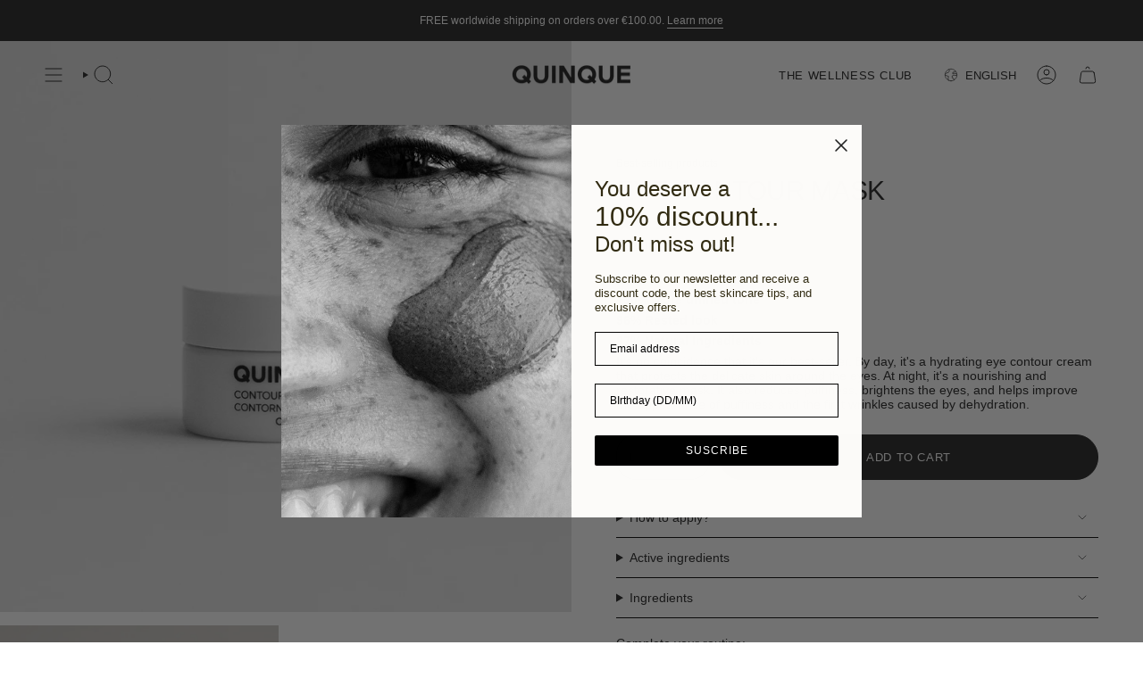

--- FILE ---
content_type: text/html; charset=utf-8
request_url: https://quinqueskincare.co/en/collections/best-selling-collection/products/mascarillacontornodeojosquinqueskincare
body_size: 55727
content:
<!doctype html>
<html class="no-js no-touch supports-no-cookies" lang="en">
  <head><meta charset="UTF-8">
<meta http-equiv="X-UA-Compatible" content="IE=edge">
<meta name="viewport" content="width=device-width,initial-scale=1"><meta name="theme-color" content="#212121">
<link rel="canonical" href="https://quinqueskincare.co/en/products/mascarillacontornodeojosquinqueskincare">

<!-- ======================= Broadcast Theme V7.1.1 ========================= -->


  <link rel="icon" type="image/png" href="//quinqueskincare.co/cdn/shop/files/Logo_sin_fondo.png?crop=center&height=32&v=1734078294&width=32">

<!-- Title and description ================================================ -->


<title>
    
    Quinque Skincare - Eye Contour Mask
    
    
    
  </title>


  <meta name="description" content="By day, a treatment that helps with tiredness and puffiness, and protects against blue light. By night, a nourishing and restorative mask.">


<meta property="og:site_name" content="Quinque Skincare">
<meta property="og:url" content="https://quinqueskincare.co/en/products/mascarillacontornodeojosquinqueskincare">
<meta property="og:title" content="Quinque Skincare - Eye Contour Mask">
<meta property="og:type" content="product">
<meta property="og:description" content="By day, a treatment that helps with tiredness and puffiness, and protects against blue light. By night, a nourishing and restorative mask."><meta property="og:image" content="http://quinqueskincare.co/cdn/shop/products/113-WEB-shooting-QUINQUE-30novembre2021-StudioQuotidien-ChloeLAPEYSSONNIE-25694.jpg?v=1650879732">
  <meta property="og:image:secure_url" content="https://quinqueskincare.co/cdn/shop/products/113-WEB-shooting-QUINQUE-30novembre2021-StudioQuotidien-ChloeLAPEYSSONNIE-25694.jpg?v=1650879732">
  <meta property="og:image:width" content="1040">
  <meta property="og:image:height" content="1040"><meta property="og:price:amount" content="32,00">
  <meta property="og:price:currency" content="EUR"><meta name="twitter:card" content="summary_large_image">
<meta name="twitter:title" content="Quinque Skincare - Eye Contour Mask">
<meta name="twitter:description" content="By day, a treatment that helps with tiredness and puffiness, and protects against blue light. By night, a nourishing and restorative mask.">
<style data-shopify>.loading { position: fixed; top: 0; left: 0; z-index: 99999; width: 100%; height: 100%; background: var(--bg); transition: opacity 0.2s ease-out, visibility 0.2s ease-out; }
    body.is-loaded .loading { opacity: 0; visibility: hidden; pointer-events: none; }
    .loading__image__holder { position: absolute; top: 0; left: 0; width: 100%; height: 100%; font-size: 0; display: flex; align-items: center; justify-content: center; }
    .loading__image__holder:nth-child(2) { opacity: 0; }
    .loading__image { max-width: 100px; max-height: 100px; object-fit: contain; }
    .loading--animate .loading__image__holder:nth-child(1) { animation: pulse1 2s infinite ease-in-out; }
    .loading--animate .loading__image__holder:nth-child(2) { animation: pulse2 2s infinite ease-in-out; }
    @keyframes pulse1 {
      0% { opacity: 1; }
      50% { opacity: 0; }
      100% { opacity: 1; }
    }
    @keyframes pulse2 {
      0% { opacity: 0; }
      50% { opacity: 1; }
      100% { opacity: 0; }
    }</style><!-- CSS ================================================================== -->
<style data-shopify>
  
  
  
  
  

  
    
  

  
    
  

  
    
  

  
    
  

  

  
    :root,
    .color-scheme-1 {--COLOR-BG-GRADIENT: #ffffff;
      --COLOR-BG: #ffffff;
      --COLOR-BG-RGB: 255, 255, 255;

      --COLOR-BG-ACCENT: #ffffff;
      --COLOR-BG-ACCENT-LIGHTEN: #ffffff;

      /* === Link Color ===*/

      --COLOR-LINK: #282c2e;
      --COLOR-LINK-A50: rgba(40, 44, 46, 0.5);
      --COLOR-LINK-A70: rgba(40, 44, 46, 0.7);
      --COLOR-LINK-HOVER: rgba(40, 44, 46, 0.7);
      --COLOR-LINK-OPPOSITE: #ffffff;

      --COLOR-TEXT: #212121;
      --COLOR-TEXT-HOVER: rgba(33, 33, 33, 0.7);
      --COLOR-TEXT-LIGHT: #646464;
      --COLOR-TEXT-DARK: #000000;
      --COLOR-TEXT-A5:  rgba(33, 33, 33, 0.05);
      --COLOR-TEXT-A35: rgba(33, 33, 33, 0.35);
      --COLOR-TEXT-A50: rgba(33, 33, 33, 0.5);
      --COLOR-TEXT-A80: rgba(33, 33, 33, 0.8);


      --COLOR-BORDER: rgb(0, 0, 0);
      --COLOR-BORDER-LIGHT: #666666;
      --COLOR-BORDER-DARK: #000000;
      --COLOR-BORDER-HAIRLINE: #f7f7f7;

      --overlay-bg: #000000;

      /* === Bright color ===*/
      --COLOR-ACCENT: #212121;
      --COLOR-ACCENT-HOVER: #000000;
      --COLOR-ACCENT-FADE: rgba(33, 33, 33, 0.05);
      --COLOR-ACCENT-LIGHT: #855656;

      /* === Default Cart Gradient ===*/

      --FREE-SHIPPING-GRADIENT: linear-gradient(to right, var(--COLOR-ACCENT-LIGHT) 0%, var(--accent) 100%);

      /* === Buttons ===*/
      --BTN-PRIMARY-BG: #212121;
      --BTN-PRIMARY-TEXT: #ffffff;
      --BTN-PRIMARY-BORDER: #ffffff;
      --BTN-PRIMARY-BORDER-A70: rgba(255, 255, 255, 0.7);

      
      
        --BTN-PRIMARY-BG-BRIGHTER: #2e2e2e;
      

      --BTN-SECONDARY-BG: rgba(0,0,0,0);
      --BTN-SECONDARY-TEXT: #212121;
      --BTN-SECONDARY-BORDER: #212121;
      --BTN-SECONDARY-BORDER-A70: rgba(33, 33, 33, 0.7);

      
      
        --BTN-SECONDARY-BG-BRIGHTER: rgba(13, 13, 13, 0.0);
      

      
--COLOR-BG-BRIGHTER: #f2f2f2;

      --COLOR-BG-ALPHA-25: rgba(255, 255, 255, 0.25);
      --COLOR-BG-TRANSPARENT: rgba(255, 255, 255, 0);--COLOR-FOOTER-BG-HAIRLINE: #f7f7f7;

      /* Dynamic color variables */
      --accent: var(--COLOR-ACCENT);
      --accent-fade: var(--COLOR-ACCENT-FADE);
      --accent-hover: var(--COLOR-ACCENT-HOVER);
      --border: var(--COLOR-BORDER);
      --border-dark: var(--COLOR-BORDER-DARK);
      --border-light: var(--COLOR-BORDER-LIGHT);
      --border-hairline: var(--COLOR-BORDER-HAIRLINE);
      --bg: var(--COLOR-BG-GRADIENT, var(--COLOR-BG));
      --bg-accent: var(--COLOR-BG-ACCENT);
      --bg-accent-lighten: var(--COLOR-BG-ACCENT-LIGHTEN);
      --icons: var(--COLOR-TEXT);
      --link: var(--COLOR-LINK);
      --link-a50: var(--COLOR-LINK-A50);
      --link-a70: var(--COLOR-LINK-A70);
      --link-hover: var(--COLOR-LINK-HOVER);
      --link-opposite: var(--COLOR-LINK-OPPOSITE);
      --text: var(--COLOR-TEXT);
      --text-dark: var(--COLOR-TEXT-DARK);
      --text-light: var(--COLOR-TEXT-LIGHT);
      --text-hover: var(--COLOR-TEXT-HOVER);
      --text-a5: var(--COLOR-TEXT-A5);
      --text-a35: var(--COLOR-TEXT-A35);
      --text-a50: var(--COLOR-TEXT-A50);
      --text-a80: var(--COLOR-TEXT-A80);
    }
  
    
    .color-scheme-2 {--COLOR-BG-GRADIENT: #212121;
      --COLOR-BG: #212121;
      --COLOR-BG-RGB: 33, 33, 33;

      --COLOR-BG-ACCENT: #f5f2ec;
      --COLOR-BG-ACCENT-LIGHTEN: #ffffff;

      /* === Link Color ===*/

      --COLOR-LINK: #ffffff;
      --COLOR-LINK-A50: rgba(255, 255, 255, 0.5);
      --COLOR-LINK-A70: rgba(255, 255, 255, 0.7);
      --COLOR-LINK-HOVER: rgba(255, 255, 255, 0.7);
      --COLOR-LINK-OPPOSITE: #000000;

      --COLOR-TEXT: #ffffff;
      --COLOR-TEXT-HOVER: rgba(255, 255, 255, 0.7);
      --COLOR-TEXT-LIGHT: #bcbcbc;
      --COLOR-TEXT-DARK: #d9d9d9;
      --COLOR-TEXT-A5:  rgba(255, 255, 255, 0.05);
      --COLOR-TEXT-A35: rgba(255, 255, 255, 0.35);
      --COLOR-TEXT-A50: rgba(255, 255, 255, 0.5);
      --COLOR-TEXT-A80: rgba(255, 255, 255, 0.8);


      --COLOR-BORDER: rgb(209, 208, 206);
      --COLOR-BORDER-LIGHT: #8b8a89;
      --COLOR-BORDER-DARK: #a09e99;
      --COLOR-BORDER-HAIRLINE: #191919;

      --overlay-bg: #212121;

      /* === Bright color ===*/
      --COLOR-ACCENT: #cfb6a6;
      --COLOR-ACCENT-HOVER: #bf8a69;
      --COLOR-ACCENT-FADE: rgba(207, 182, 166, 0.05);
      --COLOR-ACCENT-LIGHT: #ffffff;

      /* === Default Cart Gradient ===*/

      --FREE-SHIPPING-GRADIENT: linear-gradient(to right, var(--COLOR-ACCENT-LIGHT) 0%, var(--accent) 100%);

      /* === Buttons ===*/
      --BTN-PRIMARY-BG: #212121;
      --BTN-PRIMARY-TEXT: #ffffff;
      --BTN-PRIMARY-BORDER: #212121;
      --BTN-PRIMARY-BORDER-A70: rgba(33, 33, 33, 0.7);

      
      
        --BTN-PRIMARY-BG-BRIGHTER: #2e2e2e;
      

      --BTN-SECONDARY-BG: #ffffff;
      --BTN-SECONDARY-TEXT: #000000;
      --BTN-SECONDARY-BORDER: #cfb6a6;
      --BTN-SECONDARY-BORDER-A70: rgba(207, 182, 166, 0.7);

      
      
        --BTN-SECONDARY-BG-BRIGHTER: #f2f2f2;
      

      
--COLOR-BG-BRIGHTER: #2e2e2e;

      --COLOR-BG-ALPHA-25: rgba(33, 33, 33, 0.25);
      --COLOR-BG-TRANSPARENT: rgba(33, 33, 33, 0);--COLOR-FOOTER-BG-HAIRLINE: #292929;

      /* Dynamic color variables */
      --accent: var(--COLOR-ACCENT);
      --accent-fade: var(--COLOR-ACCENT-FADE);
      --accent-hover: var(--COLOR-ACCENT-HOVER);
      --border: var(--COLOR-BORDER);
      --border-dark: var(--COLOR-BORDER-DARK);
      --border-light: var(--COLOR-BORDER-LIGHT);
      --border-hairline: var(--COLOR-BORDER-HAIRLINE);
      --bg: var(--COLOR-BG-GRADIENT, var(--COLOR-BG));
      --bg-accent: var(--COLOR-BG-ACCENT);
      --bg-accent-lighten: var(--COLOR-BG-ACCENT-LIGHTEN);
      --icons: var(--COLOR-TEXT);
      --link: var(--COLOR-LINK);
      --link-a50: var(--COLOR-LINK-A50);
      --link-a70: var(--COLOR-LINK-A70);
      --link-hover: var(--COLOR-LINK-HOVER);
      --link-opposite: var(--COLOR-LINK-OPPOSITE);
      --text: var(--COLOR-TEXT);
      --text-dark: var(--COLOR-TEXT-DARK);
      --text-light: var(--COLOR-TEXT-LIGHT);
      --text-hover: var(--COLOR-TEXT-HOVER);
      --text-a5: var(--COLOR-TEXT-A5);
      --text-a35: var(--COLOR-TEXT-A35);
      --text-a50: var(--COLOR-TEXT-A50);
      --text-a80: var(--COLOR-TEXT-A80);
    }
  
    
    .color-scheme-3 {--COLOR-BG-GRADIENT: #f5f2ec;
      --COLOR-BG: #f5f2ec;
      --COLOR-BG-RGB: 245, 242, 236;

      --COLOR-BG-ACCENT: #ffffff;
      --COLOR-BG-ACCENT-LIGHTEN: #ffffff;

      /* === Link Color ===*/

      --COLOR-LINK: #282c2e;
      --COLOR-LINK-A50: rgba(40, 44, 46, 0.5);
      --COLOR-LINK-A70: rgba(40, 44, 46, 0.7);
      --COLOR-LINK-HOVER: rgba(40, 44, 46, 0.7);
      --COLOR-LINK-OPPOSITE: #ffffff;

      --COLOR-TEXT: #212121;
      --COLOR-TEXT-HOVER: rgba(33, 33, 33, 0.7);
      --COLOR-TEXT-LIGHT: #61605e;
      --COLOR-TEXT-DARK: #000000;
      --COLOR-TEXT-A5:  rgba(33, 33, 33, 0.05);
      --COLOR-TEXT-A35: rgba(33, 33, 33, 0.35);
      --COLOR-TEXT-A50: rgba(33, 33, 33, 0.5);
      --COLOR-TEXT-A80: rgba(33, 33, 33, 0.8);


      --COLOR-BORDER: rgb(209, 205, 196);
      --COLOR-BORDER-LIGHT: #dfdcd4;
      --COLOR-BORDER-DARK: #a49c8b;
      --COLOR-BORDER-HAIRLINE: #f0ebe2;

      --overlay-bg: #000000;

      /* === Bright color ===*/
      --COLOR-ACCENT: #d4bdb6;
      --COLOR-ACCENT-HOVER: #c28c7c;
      --COLOR-ACCENT-FADE: rgba(212, 189, 182, 0.05);
      --COLOR-ACCENT-LIGHT: #ffffff;

      /* === Default Cart Gradient ===*/

      --FREE-SHIPPING-GRADIENT: linear-gradient(to right, var(--COLOR-ACCENT-LIGHT) 0%, var(--accent) 100%);

      /* === Buttons ===*/
      --BTN-PRIMARY-BG: #212121;
      --BTN-PRIMARY-TEXT: #ffffff;
      --BTN-PRIMARY-BORDER: #212121;
      --BTN-PRIMARY-BORDER-A70: rgba(33, 33, 33, 0.7);

      
      
        --BTN-PRIMARY-BG-BRIGHTER: #2e2e2e;
      

      --BTN-SECONDARY-BG: #ff0000ed;
      --BTN-SECONDARY-TEXT: #ffffff;
      --BTN-SECONDARY-BORDER: #b4927c;
      --BTN-SECONDARY-BORDER-A70: rgba(180, 146, 124, 0.7);

      
      
        --BTN-SECONDARY-BG-BRIGHTER: rgba(230, 0, 0, 0.93);
      

      
--COLOR-BG-BRIGHTER: #ece7db;

      --COLOR-BG-ALPHA-25: rgba(245, 242, 236, 0.25);
      --COLOR-BG-TRANSPARENT: rgba(245, 242, 236, 0);--COLOR-FOOTER-BG-HAIRLINE: #f0ebe2;

      /* Dynamic color variables */
      --accent: var(--COLOR-ACCENT);
      --accent-fade: var(--COLOR-ACCENT-FADE);
      --accent-hover: var(--COLOR-ACCENT-HOVER);
      --border: var(--COLOR-BORDER);
      --border-dark: var(--COLOR-BORDER-DARK);
      --border-light: var(--COLOR-BORDER-LIGHT);
      --border-hairline: var(--COLOR-BORDER-HAIRLINE);
      --bg: var(--COLOR-BG-GRADIENT, var(--COLOR-BG));
      --bg-accent: var(--COLOR-BG-ACCENT);
      --bg-accent-lighten: var(--COLOR-BG-ACCENT-LIGHTEN);
      --icons: var(--COLOR-TEXT);
      --link: var(--COLOR-LINK);
      --link-a50: var(--COLOR-LINK-A50);
      --link-a70: var(--COLOR-LINK-A70);
      --link-hover: var(--COLOR-LINK-HOVER);
      --link-opposite: var(--COLOR-LINK-OPPOSITE);
      --text: var(--COLOR-TEXT);
      --text-dark: var(--COLOR-TEXT-DARK);
      --text-light: var(--COLOR-TEXT-LIGHT);
      --text-hover: var(--COLOR-TEXT-HOVER);
      --text-a5: var(--COLOR-TEXT-A5);
      --text-a35: var(--COLOR-TEXT-A35);
      --text-a50: var(--COLOR-TEXT-A50);
      --text-a80: var(--COLOR-TEXT-A80);
    }
  
    
    .color-scheme-4 {--COLOR-BG-GRADIENT: #b0a38b;
      --COLOR-BG: #b0a38b;
      --COLOR-BG-RGB: 176, 163, 139;

      --COLOR-BG-ACCENT: #f5f2ec;
      --COLOR-BG-ACCENT-LIGHTEN: #ffffff;

      /* === Link Color ===*/

      --COLOR-LINK: #282c2e;
      --COLOR-LINK-A50: rgba(40, 44, 46, 0.5);
      --COLOR-LINK-A70: rgba(40, 44, 46, 0.7);
      --COLOR-LINK-HOVER: rgba(40, 44, 46, 0.7);
      --COLOR-LINK-OPPOSITE: #ffffff;

      --COLOR-TEXT: #212121;
      --COLOR-TEXT-HOVER: rgba(33, 33, 33, 0.7);
      --COLOR-TEXT-LIGHT: #4c4841;
      --COLOR-TEXT-DARK: #000000;
      --COLOR-TEXT-A5:  rgba(33, 33, 33, 0.05);
      --COLOR-TEXT-A35: rgba(33, 33, 33, 0.35);
      --COLOR-TEXT-A50: rgba(33, 33, 33, 0.5);
      --COLOR-TEXT-A80: rgba(33, 33, 33, 0.8);


      --COLOR-BORDER: rgb(243, 243, 243);
      --COLOR-BORDER-LIGHT: #d8d3c9;
      --COLOR-BORDER-DARK: #c0c0c0;
      --COLOR-BORDER-HAIRLINE: #aa9c82;

      --overlay-bg: #000000;

      /* === Bright color ===*/
      --COLOR-ACCENT: #ab8c52;
      --COLOR-ACCENT-HOVER: #806430;
      --COLOR-ACCENT-FADE: rgba(171, 140, 82, 0.05);
      --COLOR-ACCENT-LIGHT: #e8d4ae;

      /* === Default Cart Gradient ===*/

      --FREE-SHIPPING-GRADIENT: linear-gradient(to right, var(--COLOR-ACCENT-LIGHT) 0%, var(--accent) 100%);

      /* === Buttons ===*/
      --BTN-PRIMARY-BG: #212121;
      --BTN-PRIMARY-TEXT: #ffffff;
      --BTN-PRIMARY-BORDER: #ffffff;
      --BTN-PRIMARY-BORDER-A70: rgba(255, 255, 255, 0.7);

      
      
        --BTN-PRIMARY-BG-BRIGHTER: #2e2e2e;
      

      --BTN-SECONDARY-BG: #cfb6a6;
      --BTN-SECONDARY-TEXT: #ffffff;
      --BTN-SECONDARY-BORDER: #b4927c;
      --BTN-SECONDARY-BORDER-A70: rgba(180, 146, 124, 0.7);

      
      
        --BTN-SECONDARY-BG-BRIGHTER: #c6a895;
      

      
--COLOR-BG-BRIGHTER: #a6977c;

      --COLOR-BG-ALPHA-25: rgba(176, 163, 139, 0.25);
      --COLOR-BG-TRANSPARENT: rgba(176, 163, 139, 0);--COLOR-FOOTER-BG-HAIRLINE: #aa9c82;

      /* Dynamic color variables */
      --accent: var(--COLOR-ACCENT);
      --accent-fade: var(--COLOR-ACCENT-FADE);
      --accent-hover: var(--COLOR-ACCENT-HOVER);
      --border: var(--COLOR-BORDER);
      --border-dark: var(--COLOR-BORDER-DARK);
      --border-light: var(--COLOR-BORDER-LIGHT);
      --border-hairline: var(--COLOR-BORDER-HAIRLINE);
      --bg: var(--COLOR-BG-GRADIENT, var(--COLOR-BG));
      --bg-accent: var(--COLOR-BG-ACCENT);
      --bg-accent-lighten: var(--COLOR-BG-ACCENT-LIGHTEN);
      --icons: var(--COLOR-TEXT);
      --link: var(--COLOR-LINK);
      --link-a50: var(--COLOR-LINK-A50);
      --link-a70: var(--COLOR-LINK-A70);
      --link-hover: var(--COLOR-LINK-HOVER);
      --link-opposite: var(--COLOR-LINK-OPPOSITE);
      --text: var(--COLOR-TEXT);
      --text-dark: var(--COLOR-TEXT-DARK);
      --text-light: var(--COLOR-TEXT-LIGHT);
      --text-hover: var(--COLOR-TEXT-HOVER);
      --text-a5: var(--COLOR-TEXT-A5);
      --text-a35: var(--COLOR-TEXT-A35);
      --text-a50: var(--COLOR-TEXT-A50);
      --text-a80: var(--COLOR-TEXT-A80);
    }
  
    
    .color-scheme-5 {--COLOR-BG-GRADIENT: #868154;
      --COLOR-BG: #868154;
      --COLOR-BG-RGB: 134, 129, 84;

      --COLOR-BG-ACCENT: #f5f2ec;
      --COLOR-BG-ACCENT-LIGHTEN: #ffffff;

      /* === Link Color ===*/

      --COLOR-LINK: #282c2e;
      --COLOR-LINK-A50: rgba(40, 44, 46, 0.5);
      --COLOR-LINK-A70: rgba(40, 44, 46, 0.7);
      --COLOR-LINK-HOVER: rgba(40, 44, 46, 0.7);
      --COLOR-LINK-OPPOSITE: #ffffff;

      --COLOR-TEXT: #d8d2b3;
      --COLOR-TEXT-HOVER: rgba(216, 210, 179, 0.7);
      --COLOR-TEXT-LIGHT: #bfba97;
      --COLOR-TEXT-DARK: #c8bb76;
      --COLOR-TEXT-A5:  rgba(216, 210, 179, 0.05);
      --COLOR-TEXT-A35: rgba(216, 210, 179, 0.35);
      --COLOR-TEXT-A50: rgba(216, 210, 179, 0.5);
      --COLOR-TEXT-A80: rgba(216, 210, 179, 0.8);


      --COLOR-BORDER: rgb(243, 243, 243);
      --COLOR-BORDER-LIGHT: #c7c5b3;
      --COLOR-BORDER-DARK: #c0c0c0;
      --COLOR-BORDER-HAIRLINE: #7d784e;

      --overlay-bg: #000000;

      /* === Bright color ===*/
      --COLOR-ACCENT: #ab8c52;
      --COLOR-ACCENT-HOVER: #806430;
      --COLOR-ACCENT-FADE: rgba(171, 140, 82, 0.05);
      --COLOR-ACCENT-LIGHT: #e8d4ae;

      /* === Default Cart Gradient ===*/

      --FREE-SHIPPING-GRADIENT: linear-gradient(to right, var(--COLOR-ACCENT-LIGHT) 0%, var(--accent) 100%);

      /* === Buttons ===*/
      --BTN-PRIMARY-BG: #212121;
      --BTN-PRIMARY-TEXT: #ffffff;
      --BTN-PRIMARY-BORDER: #212121;
      --BTN-PRIMARY-BORDER-A70: rgba(33, 33, 33, 0.7);

      
      
        --BTN-PRIMARY-BG-BRIGHTER: #2e2e2e;
      

      --BTN-SECONDARY-BG: #cfb6a6;
      --BTN-SECONDARY-TEXT: #ffffff;
      --BTN-SECONDARY-BORDER: #b4927c;
      --BTN-SECONDARY-BORDER-A70: rgba(180, 146, 124, 0.7);

      
      
        --BTN-SECONDARY-BG-BRIGHTER: #c6a895;
      

      
--COLOR-BG-BRIGHTER: #76724a;

      --COLOR-BG-ALPHA-25: rgba(134, 129, 84, 0.25);
      --COLOR-BG-TRANSPARENT: rgba(134, 129, 84, 0);--COLOR-FOOTER-BG-HAIRLINE: #7d784e;

      /* Dynamic color variables */
      --accent: var(--COLOR-ACCENT);
      --accent-fade: var(--COLOR-ACCENT-FADE);
      --accent-hover: var(--COLOR-ACCENT-HOVER);
      --border: var(--COLOR-BORDER);
      --border-dark: var(--COLOR-BORDER-DARK);
      --border-light: var(--COLOR-BORDER-LIGHT);
      --border-hairline: var(--COLOR-BORDER-HAIRLINE);
      --bg: var(--COLOR-BG-GRADIENT, var(--COLOR-BG));
      --bg-accent: var(--COLOR-BG-ACCENT);
      --bg-accent-lighten: var(--COLOR-BG-ACCENT-LIGHTEN);
      --icons: var(--COLOR-TEXT);
      --link: var(--COLOR-LINK);
      --link-a50: var(--COLOR-LINK-A50);
      --link-a70: var(--COLOR-LINK-A70);
      --link-hover: var(--COLOR-LINK-HOVER);
      --link-opposite: var(--COLOR-LINK-OPPOSITE);
      --text: var(--COLOR-TEXT);
      --text-dark: var(--COLOR-TEXT-DARK);
      --text-light: var(--COLOR-TEXT-LIGHT);
      --text-hover: var(--COLOR-TEXT-HOVER);
      --text-a5: var(--COLOR-TEXT-A5);
      --text-a35: var(--COLOR-TEXT-A35);
      --text-a50: var(--COLOR-TEXT-A50);
      --text-a80: var(--COLOR-TEXT-A80);
    }
  
    
    .color-scheme-6 {--COLOR-BG-GRADIENT: #fcfbf9;
      --COLOR-BG: #fcfbf9;
      --COLOR-BG-RGB: 252, 251, 249;

      --COLOR-BG-ACCENT: #f5f2ec;
      --COLOR-BG-ACCENT-LIGHTEN: #ffffff;

      /* === Link Color ===*/

      --COLOR-LINK: #282c2e;
      --COLOR-LINK-A50: rgba(40, 44, 46, 0.5);
      --COLOR-LINK-A70: rgba(40, 44, 46, 0.7);
      --COLOR-LINK-HOVER: rgba(40, 44, 46, 0.7);
      --COLOR-LINK-OPPOSITE: #ffffff;

      --COLOR-TEXT: #212121;
      --COLOR-TEXT-HOVER: rgba(33, 33, 33, 0.7);
      --COLOR-TEXT-LIGHT: #636262;
      --COLOR-TEXT-DARK: #000000;
      --COLOR-TEXT-A5:  rgba(33, 33, 33, 0.05);
      --COLOR-TEXT-A35: rgba(33, 33, 33, 0.35);
      --COLOR-TEXT-A50: rgba(33, 33, 33, 0.5);
      --COLOR-TEXT-A80: rgba(33, 33, 33, 0.8);


      --COLOR-BORDER: rgb(209, 208, 206);
      --COLOR-BORDER-LIGHT: #e2e1df;
      --COLOR-BORDER-DARK: #a09e99;
      --COLOR-BORDER-HAIRLINE: #f7f4ef;

      --overlay-bg: #000000;

      /* === Bright color ===*/
      --COLOR-ACCENT: #ab8c52;
      --COLOR-ACCENT-HOVER: #806430;
      --COLOR-ACCENT-FADE: rgba(171, 140, 82, 0.05);
      --COLOR-ACCENT-LIGHT: #e8d4ae;

      /* === Default Cart Gradient ===*/

      --FREE-SHIPPING-GRADIENT: linear-gradient(to right, var(--COLOR-ACCENT-LIGHT) 0%, var(--accent) 100%);

      /* === Buttons ===*/
      --BTN-PRIMARY-BG: #ffffff;
      --BTN-PRIMARY-TEXT: #212121;
      --BTN-PRIMARY-BORDER: #ffffff;
      --BTN-PRIMARY-BORDER-A70: rgba(255, 255, 255, 0.7);

      
      
        --BTN-PRIMARY-BG-BRIGHTER: #f2f2f2;
      

      --BTN-SECONDARY-BG: #cfb6a6;
      --BTN-SECONDARY-TEXT: #ffffff;
      --BTN-SECONDARY-BORDER: #b4927c;
      --BTN-SECONDARY-BORDER-A70: rgba(180, 146, 124, 0.7);

      
      
        --BTN-SECONDARY-BG-BRIGHTER: #c6a895;
      

      
--COLOR-BG-BRIGHTER: #f4f0e8;

      --COLOR-BG-ALPHA-25: rgba(252, 251, 249, 0.25);
      --COLOR-BG-TRANSPARENT: rgba(252, 251, 249, 0);--COLOR-FOOTER-BG-HAIRLINE: #f7f4ef;

      /* Dynamic color variables */
      --accent: var(--COLOR-ACCENT);
      --accent-fade: var(--COLOR-ACCENT-FADE);
      --accent-hover: var(--COLOR-ACCENT-HOVER);
      --border: var(--COLOR-BORDER);
      --border-dark: var(--COLOR-BORDER-DARK);
      --border-light: var(--COLOR-BORDER-LIGHT);
      --border-hairline: var(--COLOR-BORDER-HAIRLINE);
      --bg: var(--COLOR-BG-GRADIENT, var(--COLOR-BG));
      --bg-accent: var(--COLOR-BG-ACCENT);
      --bg-accent-lighten: var(--COLOR-BG-ACCENT-LIGHTEN);
      --icons: var(--COLOR-TEXT);
      --link: var(--COLOR-LINK);
      --link-a50: var(--COLOR-LINK-A50);
      --link-a70: var(--COLOR-LINK-A70);
      --link-hover: var(--COLOR-LINK-HOVER);
      --link-opposite: var(--COLOR-LINK-OPPOSITE);
      --text: var(--COLOR-TEXT);
      --text-dark: var(--COLOR-TEXT-DARK);
      --text-light: var(--COLOR-TEXT-LIGHT);
      --text-hover: var(--COLOR-TEXT-HOVER);
      --text-a5: var(--COLOR-TEXT-A5);
      --text-a35: var(--COLOR-TEXT-A35);
      --text-a50: var(--COLOR-TEXT-A50);
      --text-a80: var(--COLOR-TEXT-A80);
    }
  
    
    .color-scheme-7 {--COLOR-BG-GRADIENT: #e9e9e9;
      --COLOR-BG: #e9e9e9;
      --COLOR-BG-RGB: 233, 233, 233;

      --COLOR-BG-ACCENT: #f5f2ec;
      --COLOR-BG-ACCENT-LIGHTEN: #ffffff;

      /* === Link Color ===*/

      --COLOR-LINK: #282c2e;
      --COLOR-LINK-A50: rgba(40, 44, 46, 0.5);
      --COLOR-LINK-A70: rgba(40, 44, 46, 0.7);
      --COLOR-LINK-HOVER: rgba(40, 44, 46, 0.7);
      --COLOR-LINK-OPPOSITE: #ffffff;

      --COLOR-TEXT: #000000;
      --COLOR-TEXT-HOVER: rgba(0, 0, 0, 0.7);
      --COLOR-TEXT-LIGHT: #464646;
      --COLOR-TEXT-DARK: #000000;
      --COLOR-TEXT-A5:  rgba(0, 0, 0, 0.05);
      --COLOR-TEXT-A35: rgba(0, 0, 0, 0.35);
      --COLOR-TEXT-A50: rgba(0, 0, 0, 0.5);
      --COLOR-TEXT-A80: rgba(0, 0, 0, 0.8);


      --COLOR-BORDER: rgb(180, 146, 124);
      --COLOR-BORDER-LIGHT: #c9b5a8;
      --COLOR-BORDER-DARK: #805f4a;
      --COLOR-BORDER-HAIRLINE: #e1e1e1;

      --overlay-bg: #000000;

      /* === Bright color ===*/
      --COLOR-ACCENT: #cfb6a6;
      --COLOR-ACCENT-HOVER: #bf8a69;
      --COLOR-ACCENT-FADE: rgba(207, 182, 166, 0.05);
      --COLOR-ACCENT-LIGHT: #ffffff;

      /* === Default Cart Gradient ===*/

      --FREE-SHIPPING-GRADIENT: linear-gradient(to right, var(--COLOR-ACCENT-LIGHT) 0%, var(--accent) 100%);

      /* === Buttons ===*/
      --BTN-PRIMARY-BG: #212121;
      --BTN-PRIMARY-TEXT: #ffffff;
      --BTN-PRIMARY-BORDER: #212121;
      --BTN-PRIMARY-BORDER-A70: rgba(33, 33, 33, 0.7);

      
      
        --BTN-PRIMARY-BG-BRIGHTER: #2e2e2e;
      

      --BTN-SECONDARY-BG: #cfb6a6;
      --BTN-SECONDARY-TEXT: #ffffff;
      --BTN-SECONDARY-BORDER: #b4927c;
      --BTN-SECONDARY-BORDER-A70: rgba(180, 146, 124, 0.7);

      
      
        --BTN-SECONDARY-BG-BRIGHTER: #c6a895;
      

      
--COLOR-BG-BRIGHTER: #dcdcdc;

      --COLOR-BG-ALPHA-25: rgba(233, 233, 233, 0.25);
      --COLOR-BG-TRANSPARENT: rgba(233, 233, 233, 0);--COLOR-FOOTER-BG-HAIRLINE: #e1e1e1;

      /* Dynamic color variables */
      --accent: var(--COLOR-ACCENT);
      --accent-fade: var(--COLOR-ACCENT-FADE);
      --accent-hover: var(--COLOR-ACCENT-HOVER);
      --border: var(--COLOR-BORDER);
      --border-dark: var(--COLOR-BORDER-DARK);
      --border-light: var(--COLOR-BORDER-LIGHT);
      --border-hairline: var(--COLOR-BORDER-HAIRLINE);
      --bg: var(--COLOR-BG-GRADIENT, var(--COLOR-BG));
      --bg-accent: var(--COLOR-BG-ACCENT);
      --bg-accent-lighten: var(--COLOR-BG-ACCENT-LIGHTEN);
      --icons: var(--COLOR-TEXT);
      --link: var(--COLOR-LINK);
      --link-a50: var(--COLOR-LINK-A50);
      --link-a70: var(--COLOR-LINK-A70);
      --link-hover: var(--COLOR-LINK-HOVER);
      --link-opposite: var(--COLOR-LINK-OPPOSITE);
      --text: var(--COLOR-TEXT);
      --text-dark: var(--COLOR-TEXT-DARK);
      --text-light: var(--COLOR-TEXT-LIGHT);
      --text-hover: var(--COLOR-TEXT-HOVER);
      --text-a5: var(--COLOR-TEXT-A5);
      --text-a35: var(--COLOR-TEXT-A35);
      --text-a50: var(--COLOR-TEXT-A50);
      --text-a80: var(--COLOR-TEXT-A80);
    }
  
    
    .color-scheme-8 {--COLOR-BG-GRADIENT: #cfb6a6;
      --COLOR-BG: #cfb6a6;
      --COLOR-BG-RGB: 207, 182, 166;

      --COLOR-BG-ACCENT: #f5f2ec;
      --COLOR-BG-ACCENT-LIGHTEN: #ffffff;

      /* === Link Color ===*/

      --COLOR-LINK: #282c2e;
      --COLOR-LINK-A50: rgba(40, 44, 46, 0.5);
      --COLOR-LINK-A70: rgba(40, 44, 46, 0.7);
      --COLOR-LINK-HOVER: rgba(40, 44, 46, 0.7);
      --COLOR-LINK-OPPOSITE: #ffffff;

      --COLOR-TEXT: #212121;
      --COLOR-TEXT-HOVER: rgba(33, 33, 33, 0.7);
      --COLOR-TEXT-LIGHT: #554e49;
      --COLOR-TEXT-DARK: #000000;
      --COLOR-TEXT-A5:  rgba(33, 33, 33, 0.05);
      --COLOR-TEXT-A35: rgba(33, 33, 33, 0.35);
      --COLOR-TEXT-A50: rgba(33, 33, 33, 0.5);
      --COLOR-TEXT-A80: rgba(33, 33, 33, 0.8);


      --COLOR-BORDER: rgb(209, 205, 196);
      --COLOR-BORDER-LIGHT: #d0c4b8;
      --COLOR-BORDER-DARK: #a49c8b;
      --COLOR-BORDER-HAIRLINE: #caae9c;

      --overlay-bg: #000000;

      /* === Bright color ===*/
      --COLOR-ACCENT: #cfb6a6;
      --COLOR-ACCENT-HOVER: #bf8a69;
      --COLOR-ACCENT-FADE: rgba(207, 182, 166, 0.05);
      --COLOR-ACCENT-LIGHT: #ffffff;

      /* === Default Cart Gradient ===*/

      --FREE-SHIPPING-GRADIENT: linear-gradient(to right, var(--COLOR-ACCENT-LIGHT) 0%, var(--accent) 100%);

      /* === Buttons ===*/
      --BTN-PRIMARY-BG: #212121;
      --BTN-PRIMARY-TEXT: #ffffff;
      --BTN-PRIMARY-BORDER: #212121;
      --BTN-PRIMARY-BORDER-A70: rgba(33, 33, 33, 0.7);

      
      
        --BTN-PRIMARY-BG-BRIGHTER: #2e2e2e;
      

      --BTN-SECONDARY-BG: #cfb6a6;
      --BTN-SECONDARY-TEXT: #ffffff;
      --BTN-SECONDARY-BORDER: #cfb6a6;
      --BTN-SECONDARY-BORDER-A70: rgba(207, 182, 166, 0.7);

      
      
        --BTN-SECONDARY-BG-BRIGHTER: #c6a895;
      

      
--COLOR-BG-BRIGHTER: #c6a895;

      --COLOR-BG-ALPHA-25: rgba(207, 182, 166, 0.25);
      --COLOR-BG-TRANSPARENT: rgba(207, 182, 166, 0);--COLOR-FOOTER-BG-HAIRLINE: #caae9c;

      /* Dynamic color variables */
      --accent: var(--COLOR-ACCENT);
      --accent-fade: var(--COLOR-ACCENT-FADE);
      --accent-hover: var(--COLOR-ACCENT-HOVER);
      --border: var(--COLOR-BORDER);
      --border-dark: var(--COLOR-BORDER-DARK);
      --border-light: var(--COLOR-BORDER-LIGHT);
      --border-hairline: var(--COLOR-BORDER-HAIRLINE);
      --bg: var(--COLOR-BG-GRADIENT, var(--COLOR-BG));
      --bg-accent: var(--COLOR-BG-ACCENT);
      --bg-accent-lighten: var(--COLOR-BG-ACCENT-LIGHTEN);
      --icons: var(--COLOR-TEXT);
      --link: var(--COLOR-LINK);
      --link-a50: var(--COLOR-LINK-A50);
      --link-a70: var(--COLOR-LINK-A70);
      --link-hover: var(--COLOR-LINK-HOVER);
      --link-opposite: var(--COLOR-LINK-OPPOSITE);
      --text: var(--COLOR-TEXT);
      --text-dark: var(--COLOR-TEXT-DARK);
      --text-light: var(--COLOR-TEXT-LIGHT);
      --text-hover: var(--COLOR-TEXT-HOVER);
      --text-a5: var(--COLOR-TEXT-A5);
      --text-a35: var(--COLOR-TEXT-A35);
      --text-a50: var(--COLOR-TEXT-A50);
      --text-a80: var(--COLOR-TEXT-A80);
    }
  
    
    .color-scheme-9 {--COLOR-BG-GRADIENT: #fcfbf9;
      --COLOR-BG: #fcfbf9;
      --COLOR-BG-RGB: 252, 251, 249;

      --COLOR-BG-ACCENT: #f5f2ec;
      --COLOR-BG-ACCENT-LIGHTEN: #ffffff;

      /* === Link Color ===*/

      --COLOR-LINK: #282c2e;
      --COLOR-LINK-A50: rgba(40, 44, 46, 0.5);
      --COLOR-LINK-A70: rgba(40, 44, 46, 0.7);
      --COLOR-LINK-HOVER: rgba(40, 44, 46, 0.7);
      --COLOR-LINK-OPPOSITE: #ffffff;

      --COLOR-TEXT: #212121;
      --COLOR-TEXT-HOVER: rgba(33, 33, 33, 0.7);
      --COLOR-TEXT-LIGHT: #636262;
      --COLOR-TEXT-DARK: #000000;
      --COLOR-TEXT-A5:  rgba(33, 33, 33, 0.05);
      --COLOR-TEXT-A35: rgba(33, 33, 33, 0.35);
      --COLOR-TEXT-A50: rgba(33, 33, 33, 0.5);
      --COLOR-TEXT-A80: rgba(33, 33, 33, 0.8);


      --COLOR-BORDER: rgb(234, 234, 234);
      --COLOR-BORDER-LIGHT: #f1f1f0;
      --COLOR-BORDER-DARK: #b7b7b7;
      --COLOR-BORDER-HAIRLINE: #f7f4ef;

      --overlay-bg: #000000;

      /* === Bright color ===*/
      --COLOR-ACCENT: #ab8c52;
      --COLOR-ACCENT-HOVER: #806430;
      --COLOR-ACCENT-FADE: rgba(171, 140, 82, 0.05);
      --COLOR-ACCENT-LIGHT: #e8d4ae;

      /* === Default Cart Gradient ===*/

      --FREE-SHIPPING-GRADIENT: linear-gradient(to right, var(--COLOR-ACCENT-LIGHT) 0%, var(--accent) 100%);

      /* === Buttons ===*/
      --BTN-PRIMARY-BG: #212121;
      --BTN-PRIMARY-TEXT: #ffffff;
      --BTN-PRIMARY-BORDER: #212121;
      --BTN-PRIMARY-BORDER-A70: rgba(33, 33, 33, 0.7);

      
      
        --BTN-PRIMARY-BG-BRIGHTER: #2e2e2e;
      

      --BTN-SECONDARY-BG: #f5f2ec;
      --BTN-SECONDARY-TEXT: #212121;
      --BTN-SECONDARY-BORDER: #f5f2ec;
      --BTN-SECONDARY-BORDER-A70: rgba(245, 242, 236, 0.7);

      
      
        --BTN-SECONDARY-BG-BRIGHTER: #ece7db;
      

      
--COLOR-BG-BRIGHTER: #f4f0e8;

      --COLOR-BG-ALPHA-25: rgba(252, 251, 249, 0.25);
      --COLOR-BG-TRANSPARENT: rgba(252, 251, 249, 0);--COLOR-FOOTER-BG-HAIRLINE: #f7f4ef;

      /* Dynamic color variables */
      --accent: var(--COLOR-ACCENT);
      --accent-fade: var(--COLOR-ACCENT-FADE);
      --accent-hover: var(--COLOR-ACCENT-HOVER);
      --border: var(--COLOR-BORDER);
      --border-dark: var(--COLOR-BORDER-DARK);
      --border-light: var(--COLOR-BORDER-LIGHT);
      --border-hairline: var(--COLOR-BORDER-HAIRLINE);
      --bg: var(--COLOR-BG-GRADIENT, var(--COLOR-BG));
      --bg-accent: var(--COLOR-BG-ACCENT);
      --bg-accent-lighten: var(--COLOR-BG-ACCENT-LIGHTEN);
      --icons: var(--COLOR-TEXT);
      --link: var(--COLOR-LINK);
      --link-a50: var(--COLOR-LINK-A50);
      --link-a70: var(--COLOR-LINK-A70);
      --link-hover: var(--COLOR-LINK-HOVER);
      --link-opposite: var(--COLOR-LINK-OPPOSITE);
      --text: var(--COLOR-TEXT);
      --text-dark: var(--COLOR-TEXT-DARK);
      --text-light: var(--COLOR-TEXT-LIGHT);
      --text-hover: var(--COLOR-TEXT-HOVER);
      --text-a5: var(--COLOR-TEXT-A5);
      --text-a35: var(--COLOR-TEXT-A35);
      --text-a50: var(--COLOR-TEXT-A50);
      --text-a80: var(--COLOR-TEXT-A80);
    }
  
    
    .color-scheme-10 {--COLOR-BG-GRADIENT: #ffffff;
      --COLOR-BG: #ffffff;
      --COLOR-BG-RGB: 255, 255, 255;

      --COLOR-BG-ACCENT: #f5f2ec;
      --COLOR-BG-ACCENT-LIGHTEN: #ffffff;

      /* === Link Color ===*/

      --COLOR-LINK: #282c2e;
      --COLOR-LINK-A50: rgba(40, 44, 46, 0.5);
      --COLOR-LINK-A70: rgba(40, 44, 46, 0.7);
      --COLOR-LINK-HOVER: rgba(40, 44, 46, 0.7);
      --COLOR-LINK-OPPOSITE: #ffffff;

      --COLOR-TEXT: #ffffff;
      --COLOR-TEXT-HOVER: rgba(255, 255, 255, 0.7);
      --COLOR-TEXT-LIGHT: #ffffff;
      --COLOR-TEXT-DARK: #d9d9d9;
      --COLOR-TEXT-A5:  rgba(255, 255, 255, 0.05);
      --COLOR-TEXT-A35: rgba(255, 255, 255, 0.35);
      --COLOR-TEXT-A50: rgba(255, 255, 255, 0.5);
      --COLOR-TEXT-A80: rgba(255, 255, 255, 0.8);


      --COLOR-BORDER: rgb(209, 205, 196);
      --COLOR-BORDER-LIGHT: #e3e1dc;
      --COLOR-BORDER-DARK: #a49c8b;
      --COLOR-BORDER-HAIRLINE: #f7f7f7;

      --overlay-bg: #000000;

      /* === Bright color ===*/
      --COLOR-ACCENT: #000000;
      --COLOR-ACCENT-HOVER: #000000;
      --COLOR-ACCENT-FADE: rgba(0, 0, 0, 0.05);
      --COLOR-ACCENT-LIGHT: #4d4d4d;

      /* === Default Cart Gradient ===*/

      --FREE-SHIPPING-GRADIENT: linear-gradient(to right, var(--COLOR-ACCENT-LIGHT) 0%, var(--accent) 100%);

      /* === Buttons ===*/
      --BTN-PRIMARY-BG: #212121;
      --BTN-PRIMARY-TEXT: #ffffff;
      --BTN-PRIMARY-BORDER: #ffffff;
      --BTN-PRIMARY-BORDER-A70: rgba(255, 255, 255, 0.7);

      
      
        --BTN-PRIMARY-BG-BRIGHTER: #2e2e2e;
      

      --BTN-SECONDARY-BG: #0d0d0d;
      --BTN-SECONDARY-TEXT: #ffffff;
      --BTN-SECONDARY-BORDER: #ffffff;
      --BTN-SECONDARY-BORDER-A70: rgba(255, 255, 255, 0.7);

      
      
        --BTN-SECONDARY-BG-BRIGHTER: #1a1a1a;
      

      
--COLOR-BG-BRIGHTER: #f2f2f2;

      --COLOR-BG-ALPHA-25: rgba(255, 255, 255, 0.25);
      --COLOR-BG-TRANSPARENT: rgba(255, 255, 255, 0);--COLOR-FOOTER-BG-HAIRLINE: #f7f7f7;

      /* Dynamic color variables */
      --accent: var(--COLOR-ACCENT);
      --accent-fade: var(--COLOR-ACCENT-FADE);
      --accent-hover: var(--COLOR-ACCENT-HOVER);
      --border: var(--COLOR-BORDER);
      --border-dark: var(--COLOR-BORDER-DARK);
      --border-light: var(--COLOR-BORDER-LIGHT);
      --border-hairline: var(--COLOR-BORDER-HAIRLINE);
      --bg: var(--COLOR-BG-GRADIENT, var(--COLOR-BG));
      --bg-accent: var(--COLOR-BG-ACCENT);
      --bg-accent-lighten: var(--COLOR-BG-ACCENT-LIGHTEN);
      --icons: var(--COLOR-TEXT);
      --link: var(--COLOR-LINK);
      --link-a50: var(--COLOR-LINK-A50);
      --link-a70: var(--COLOR-LINK-A70);
      --link-hover: var(--COLOR-LINK-HOVER);
      --link-opposite: var(--COLOR-LINK-OPPOSITE);
      --text: var(--COLOR-TEXT);
      --text-dark: var(--COLOR-TEXT-DARK);
      --text-light: var(--COLOR-TEXT-LIGHT);
      --text-hover: var(--COLOR-TEXT-HOVER);
      --text-a5: var(--COLOR-TEXT-A5);
      --text-a35: var(--COLOR-TEXT-A35);
      --text-a50: var(--COLOR-TEXT-A50);
      --text-a80: var(--COLOR-TEXT-A80);
    }
  
    
    .color-scheme-11 {--COLOR-BG-GRADIENT: rgba(0,0,0,0);
      --COLOR-BG: rgba(0,0,0,0);
      --COLOR-BG-RGB: 0, 0, 0;

      --COLOR-BG-ACCENT: #f5f2ec;
      --COLOR-BG-ACCENT-LIGHTEN: #ffffff;

      /* === Link Color ===*/

      --COLOR-LINK: #fcfbf9;
      --COLOR-LINK-A50: rgba(252, 251, 249, 0.5);
      --COLOR-LINK-A70: rgba(252, 251, 249, 0.7);
      --COLOR-LINK-HOVER: rgba(252, 251, 249, 0.7);
      --COLOR-LINK-OPPOSITE: #000000;

      --COLOR-TEXT: #ffffff;
      --COLOR-TEXT-HOVER: rgba(255, 255, 255, 0.7);
      --COLOR-TEXT-LIGHT: rgba(179, 179, 179, 0.7);
      --COLOR-TEXT-DARK: #d9d9d9;
      --COLOR-TEXT-A5:  rgba(255, 255, 255, 0.05);
      --COLOR-TEXT-A35: rgba(255, 255, 255, 0.35);
      --COLOR-TEXT-A50: rgba(255, 255, 255, 0.5);
      --COLOR-TEXT-A80: rgba(255, 255, 255, 0.8);


      --COLOR-BORDER: rgb(209, 205, 196);
      --COLOR-BORDER-LIGHT: rgba(125, 123, 118, 0.6);
      --COLOR-BORDER-DARK: #a49c8b;
      --COLOR-BORDER-HAIRLINE: rgba(0, 0, 0, 0.0);

      --overlay-bg: #fcfbf9;

      /* === Bright color ===*/
      --COLOR-ACCENT: #bb5f5fe0;
      --COLOR-ACCENT-HOVER: rgba(154, 51, 51, 0.88);
      --COLOR-ACCENT-FADE: rgba(187, 95, 95, 0.05);
      --COLOR-ACCENT-LIGHT: rgba(240, 195, 195, 0.88);

      /* === Default Cart Gradient ===*/

      --FREE-SHIPPING-GRADIENT: linear-gradient(to right, var(--COLOR-ACCENT-LIGHT) 0%, var(--accent) 100%);

      /* === Buttons ===*/
      --BTN-PRIMARY-BG: rgba(0,0,0,0);
      --BTN-PRIMARY-TEXT: #212121;
      --BTN-PRIMARY-BORDER: #ffffff;
      --BTN-PRIMARY-BORDER-A70: rgba(255, 255, 255, 0.7);

      
      
        --BTN-PRIMARY-BG-BRIGHTER: rgba(13, 13, 13, 0.0);
      

      --BTN-SECONDARY-BG: #cfb6a6;
      --BTN-SECONDARY-TEXT: #ffffff;
      --BTN-SECONDARY-BORDER: #b4927c;
      --BTN-SECONDARY-BORDER-A70: rgba(180, 146, 124, 0.7);

      
      
        --BTN-SECONDARY-BG-BRIGHTER: #c6a895;
      

      
--COLOR-BG-BRIGHTER: rgba(26, 26, 26, 0.0);

      --COLOR-BG-ALPHA-25: rgba(0, 0, 0, 0.25);
      --COLOR-BG-TRANSPARENT: rgba(0, 0, 0, 0);--COLOR-FOOTER-BG-HAIRLINE: rgba(8, 8, 8, 0.0);

      /* Dynamic color variables */
      --accent: var(--COLOR-ACCENT);
      --accent-fade: var(--COLOR-ACCENT-FADE);
      --accent-hover: var(--COLOR-ACCENT-HOVER);
      --border: var(--COLOR-BORDER);
      --border-dark: var(--COLOR-BORDER-DARK);
      --border-light: var(--COLOR-BORDER-LIGHT);
      --border-hairline: var(--COLOR-BORDER-HAIRLINE);
      --bg: var(--COLOR-BG-GRADIENT, var(--COLOR-BG));
      --bg-accent: var(--COLOR-BG-ACCENT);
      --bg-accent-lighten: var(--COLOR-BG-ACCENT-LIGHTEN);
      --icons: var(--COLOR-TEXT);
      --link: var(--COLOR-LINK);
      --link-a50: var(--COLOR-LINK-A50);
      --link-a70: var(--COLOR-LINK-A70);
      --link-hover: var(--COLOR-LINK-HOVER);
      --link-opposite: var(--COLOR-LINK-OPPOSITE);
      --text: var(--COLOR-TEXT);
      --text-dark: var(--COLOR-TEXT-DARK);
      --text-light: var(--COLOR-TEXT-LIGHT);
      --text-hover: var(--COLOR-TEXT-HOVER);
      --text-a5: var(--COLOR-TEXT-A5);
      --text-a35: var(--COLOR-TEXT-A35);
      --text-a50: var(--COLOR-TEXT-A50);
      --text-a80: var(--COLOR-TEXT-A80);
    }
  
    
    .color-scheme-75c77e33-efb9-42d0-968f-9e06002c3b41 {--COLOR-BG-GRADIENT: #d4bdb6;
      --COLOR-BG: #d4bdb6;
      --COLOR-BG-RGB: 212, 189, 182;

      --COLOR-BG-ACCENT: #ffffff;
      --COLOR-BG-ACCENT-LIGHTEN: #ffffff;

      /* === Link Color ===*/

      --COLOR-LINK: #b38875;
      --COLOR-LINK-A50: rgba(179, 136, 117, 0.5);
      --COLOR-LINK-A70: rgba(179, 136, 117, 0.7);
      --COLOR-LINK-HOVER: rgba(179, 136, 117, 0.7);
      --COLOR-LINK-OPPOSITE: #ffffff;

      --COLOR-TEXT: #b38875;
      --COLOR-TEXT-HOVER: rgba(179, 136, 117, 0.7);
      --COLOR-TEXT-LIGHT: #bd9889;
      --COLOR-TEXT-DARK: #995d43;
      --COLOR-TEXT-A5:  rgba(179, 136, 117, 0.05);
      --COLOR-TEXT-A35: rgba(179, 136, 117, 0.35);
      --COLOR-TEXT-A50: rgba(179, 136, 117, 0.5);
      --COLOR-TEXT-A80: rgba(179, 136, 117, 0.8);


      --COLOR-BORDER: rgb(179, 136, 117);
      --COLOR-BORDER-LIGHT: #c09d8f;
      --COLOR-BORDER-DARK: #7d5645;
      --COLOR-BORDER-HAIRLINE: #ceb4ac;

      --overlay-bg: #b38875;

      /* === Bright color ===*/
      --COLOR-ACCENT: #ebb299;
      --COLOR-ACCENT-HOVER: #e87e4f;
      --COLOR-ACCENT-FADE: rgba(235, 178, 153, 0.05);
      --COLOR-ACCENT-LIGHT: #ffffff;

      /* === Default Cart Gradient ===*/

      --FREE-SHIPPING-GRADIENT: linear-gradient(to right, var(--COLOR-ACCENT-LIGHT) 0%, var(--accent) 100%);

      /* === Buttons ===*/
      --BTN-PRIMARY-BG: #b38875;
      --BTN-PRIMARY-TEXT: #ebb299;
      --BTN-PRIMARY-BORDER: #ebb299;
      --BTN-PRIMARY-BORDER-A70: rgba(235, 178, 153, 0.7);

      
      
        --BTN-PRIMARY-BG-BRIGHTER: #aa7a65;
      

      --BTN-SECONDARY-BG: rgba(0,0,0,0);
      --BTN-SECONDARY-TEXT: #b38875;
      --BTN-SECONDARY-BORDER: #b38875;
      --BTN-SECONDARY-BORDER-A70: rgba(179, 136, 117, 0.7);

      
      
        --BTN-SECONDARY-BG-BRIGHTER: rgba(13, 13, 13, 0.0);
      

      
--COLOR-BG-BRIGHTER: #cbaea6;

      --COLOR-BG-ALPHA-25: rgba(212, 189, 182, 0.25);
      --COLOR-BG-TRANSPARENT: rgba(212, 189, 182, 0);--COLOR-FOOTER-BG-HAIRLINE: #ceb4ac;

      /* Dynamic color variables */
      --accent: var(--COLOR-ACCENT);
      --accent-fade: var(--COLOR-ACCENT-FADE);
      --accent-hover: var(--COLOR-ACCENT-HOVER);
      --border: var(--COLOR-BORDER);
      --border-dark: var(--COLOR-BORDER-DARK);
      --border-light: var(--COLOR-BORDER-LIGHT);
      --border-hairline: var(--COLOR-BORDER-HAIRLINE);
      --bg: var(--COLOR-BG-GRADIENT, var(--COLOR-BG));
      --bg-accent: var(--COLOR-BG-ACCENT);
      --bg-accent-lighten: var(--COLOR-BG-ACCENT-LIGHTEN);
      --icons: var(--COLOR-TEXT);
      --link: var(--COLOR-LINK);
      --link-a50: var(--COLOR-LINK-A50);
      --link-a70: var(--COLOR-LINK-A70);
      --link-hover: var(--COLOR-LINK-HOVER);
      --link-opposite: var(--COLOR-LINK-OPPOSITE);
      --text: var(--COLOR-TEXT);
      --text-dark: var(--COLOR-TEXT-DARK);
      --text-light: var(--COLOR-TEXT-LIGHT);
      --text-hover: var(--COLOR-TEXT-HOVER);
      --text-a5: var(--COLOR-TEXT-A5);
      --text-a35: var(--COLOR-TEXT-A35);
      --text-a50: var(--COLOR-TEXT-A50);
      --text-a80: var(--COLOR-TEXT-A80);
    }
  
    
    .color-scheme-1464f29d-e7a0-4325-99d1-e13e3f8698a9 {--COLOR-BG-GRADIENT: #cad4bbe8;
      --COLOR-BG: #cad4bbe8;
      --COLOR-BG-RGB: 202, 212, 187;

      --COLOR-BG-ACCENT: #fcfbf9;
      --COLOR-BG-ACCENT-LIGHTEN: #ffffff;

      /* === Link Color ===*/

      --COLOR-LINK: #889c6b;
      --COLOR-LINK-A50: rgba(136, 156, 107, 0.5);
      --COLOR-LINK-A70: rgba(136, 156, 107, 0.7);
      --COLOR-LINK-HOVER: rgba(136, 156, 107, 0.7);
      --COLOR-LINK-OPPOSITE: #ffffff;

      --COLOR-TEXT: #889c6b;
      --COLOR-TEXT-HOVER: rgba(136, 156, 107, 0.7);
      --COLOR-TEXT-LIGHT: rgba(156, 173, 131, 0.97);
      --COLOR-TEXT-DARK: #627942;
      --COLOR-TEXT-A5:  rgba(136, 156, 107, 0.05);
      --COLOR-TEXT-A35: rgba(136, 156, 107, 0.35);
      --COLOR-TEXT-A50: rgba(136, 156, 107, 0.5);
      --COLOR-TEXT-A80: rgba(136, 156, 107, 0.8);


      --COLOR-BORDER: rgb(136, 156, 107);
      --COLOR-BORDER-LIGHT: rgba(162, 178, 139, 0.96);
      --COLOR-BORDER-DARK: #536041;
      --COLOR-BORDER-HAIRLINE: rgba(195, 206, 178, 0.91);

      --overlay-bg: #b9c7a5;

      /* === Bright color ===*/
      --COLOR-ACCENT: #212121;
      --COLOR-ACCENT-HOVER: #000000;
      --COLOR-ACCENT-FADE: rgba(33, 33, 33, 0.05);
      --COLOR-ACCENT-LIGHT: #855656;

      /* === Default Cart Gradient ===*/

      --FREE-SHIPPING-GRADIENT: linear-gradient(to right, var(--COLOR-ACCENT-LIGHT) 0%, var(--accent) 100%);

      /* === Buttons ===*/
      --BTN-PRIMARY-BG: #b9c7a5;
      --BTN-PRIMARY-TEXT: #889c6b;
      --BTN-PRIMARY-BORDER: #889c6b;
      --BTN-PRIMARY-BORDER-A70: rgba(136, 156, 107, 0.7);

      
      
        --BTN-PRIMARY-BG-BRIGHTER: #adbd95;
      

      --BTN-SECONDARY-BG: rgba(0,0,0,0);
      --BTN-SECONDARY-TEXT: #b9c7a5;
      --BTN-SECONDARY-BORDER: #b9c7a5;
      --BTN-SECONDARY-BORDER-A70: rgba(185, 199, 165, 0.7);

      
      
        --BTN-SECONDARY-BG-BRIGHTER: rgba(13, 13, 13, 0.0);
      

      
--COLOR-BG-BRIGHTER: rgba(190, 202, 171, 0.91);

      --COLOR-BG-ALPHA-25: rgba(202, 212, 187, 0.25);
      --COLOR-BG-TRANSPARENT: rgba(202, 212, 187, 0);--COLOR-FOOTER-BG-HAIRLINE: rgba(195, 206, 178, 0.91);

      /* Dynamic color variables */
      --accent: var(--COLOR-ACCENT);
      --accent-fade: var(--COLOR-ACCENT-FADE);
      --accent-hover: var(--COLOR-ACCENT-HOVER);
      --border: var(--COLOR-BORDER);
      --border-dark: var(--COLOR-BORDER-DARK);
      --border-light: var(--COLOR-BORDER-LIGHT);
      --border-hairline: var(--COLOR-BORDER-HAIRLINE);
      --bg: var(--COLOR-BG-GRADIENT, var(--COLOR-BG));
      --bg-accent: var(--COLOR-BG-ACCENT);
      --bg-accent-lighten: var(--COLOR-BG-ACCENT-LIGHTEN);
      --icons: var(--COLOR-TEXT);
      --link: var(--COLOR-LINK);
      --link-a50: var(--COLOR-LINK-A50);
      --link-a70: var(--COLOR-LINK-A70);
      --link-hover: var(--COLOR-LINK-HOVER);
      --link-opposite: var(--COLOR-LINK-OPPOSITE);
      --text: var(--COLOR-TEXT);
      --text-dark: var(--COLOR-TEXT-DARK);
      --text-light: var(--COLOR-TEXT-LIGHT);
      --text-hover: var(--COLOR-TEXT-HOVER);
      --text-a5: var(--COLOR-TEXT-A5);
      --text-a35: var(--COLOR-TEXT-A35);
      --text-a50: var(--COLOR-TEXT-A50);
      --text-a80: var(--COLOR-TEXT-A80);
    }
  
    
    .color-scheme-5e8c5c46-e545-4847-94a5-c2428f7b54f7 {--COLOR-BG-GRADIENT: #0033ff;
      --COLOR-BG: #0033ff;
      --COLOR-BG-RGB: 0, 51, 255;

      --COLOR-BG-ACCENT: #ffffff;
      --COLOR-BG-ACCENT-LIGHTEN: #ffffff;

      /* === Link Color ===*/

      --COLOR-LINK: #dc4b4b;
      --COLOR-LINK-A50: rgba(220, 75, 75, 0.5);
      --COLOR-LINK-A70: rgba(220, 75, 75, 0.7);
      --COLOR-LINK-HOVER: rgba(220, 75, 75, 0.7);
      --COLOR-LINK-OPPOSITE: #ffffff;

      --COLOR-TEXT: #e65757;
      --COLOR-TEXT-HOVER: rgba(230, 87, 87, 0.7);
      --COLOR-TEXT-LIGHT: #a14c89;
      --COLOR-TEXT-DARK: #de1313;
      --COLOR-TEXT-A5:  rgba(230, 87, 87, 0.05);
      --COLOR-TEXT-A35: rgba(230, 87, 87, 0.35);
      --COLOR-TEXT-A50: rgba(230, 87, 87, 0.5);
      --COLOR-TEXT-A80: rgba(230, 87, 87, 0.8);


      --COLOR-BORDER: rgb(220, 75, 75);
      --COLOR-BORDER-LIGHT: #844193;
      --COLOR-BORDER-DARK: #a21f1f;
      --COLOR-BORDER-HAIRLINE: #0030f0;

      --overlay-bg: #ecc4c4ed;

      /* === Bright color ===*/
      --COLOR-ACCENT: #212121;
      --COLOR-ACCENT-HOVER: #000000;
      --COLOR-ACCENT-FADE: rgba(33, 33, 33, 0.05);
      --COLOR-ACCENT-LIGHT: #855656;

      /* === Default Cart Gradient ===*/

      --FREE-SHIPPING-GRADIENT: linear-gradient(to right, var(--COLOR-ACCENT-LIGHT) 0%, var(--accent) 100%);

      /* === Buttons ===*/
      --BTN-PRIMARY-BG: #212121;
      --BTN-PRIMARY-TEXT: #dc4b4b;
      --BTN-PRIMARY-BORDER: #e1bebeed;
      --BTN-PRIMARY-BORDER-A70: rgba(225, 190, 190, 0.7);

      
      
        --BTN-PRIMARY-BG-BRIGHTER: #2e2e2e;
      

      --BTN-SECONDARY-BG: rgba(0,0,0,0);
      --BTN-SECONDARY-TEXT: #dc4b4b;
      --BTN-SECONDARY-BORDER: #dc4b4b;
      --BTN-SECONDARY-BORDER-A70: rgba(220, 75, 75, 0.7);

      
      
        --BTN-SECONDARY-BG-BRIGHTER: rgba(13, 13, 13, 0.0);
      

      
--COLOR-BG-BRIGHTER: #1a47ff;

      --COLOR-BG-ALPHA-25: rgba(0, 51, 255, 0.25);
      --COLOR-BG-TRANSPARENT: rgba(0, 51, 255, 0);--COLOR-FOOTER-BG-HAIRLINE: #0f3fff;

      /* Dynamic color variables */
      --accent: var(--COLOR-ACCENT);
      --accent-fade: var(--COLOR-ACCENT-FADE);
      --accent-hover: var(--COLOR-ACCENT-HOVER);
      --border: var(--COLOR-BORDER);
      --border-dark: var(--COLOR-BORDER-DARK);
      --border-light: var(--COLOR-BORDER-LIGHT);
      --border-hairline: var(--COLOR-BORDER-HAIRLINE);
      --bg: var(--COLOR-BG-GRADIENT, var(--COLOR-BG));
      --bg-accent: var(--COLOR-BG-ACCENT);
      --bg-accent-lighten: var(--COLOR-BG-ACCENT-LIGHTEN);
      --icons: var(--COLOR-TEXT);
      --link: var(--COLOR-LINK);
      --link-a50: var(--COLOR-LINK-A50);
      --link-a70: var(--COLOR-LINK-A70);
      --link-hover: var(--COLOR-LINK-HOVER);
      --link-opposite: var(--COLOR-LINK-OPPOSITE);
      --text: var(--COLOR-TEXT);
      --text-dark: var(--COLOR-TEXT-DARK);
      --text-light: var(--COLOR-TEXT-LIGHT);
      --text-hover: var(--COLOR-TEXT-HOVER);
      --text-a5: var(--COLOR-TEXT-A5);
      --text-a35: var(--COLOR-TEXT-A35);
      --text-a50: var(--COLOR-TEXT-A50);
      --text-a80: var(--COLOR-TEXT-A80);
    }
  
    
    .color-scheme-112f1059-05c7-423c-aa2f-5dbff4044fe4 {--COLOR-BG-GRADIENT: #ffe5b0;
      --COLOR-BG: #ffe5b0;
      --COLOR-BG-RGB: 255, 229, 176;

      --COLOR-BG-ACCENT: #ffffff;
      --COLOR-BG-ACCENT-LIGHTEN: #ffffff;

      /* === Link Color ===*/

      --COLOR-LINK: #eeb441;
      --COLOR-LINK-A50: rgba(238, 180, 65, 0.5);
      --COLOR-LINK-A70: rgba(238, 180, 65, 0.7);
      --COLOR-LINK-HOVER: rgba(238, 180, 65, 0.7);
      --COLOR-LINK-OPPOSITE: #000000;

      --COLOR-TEXT: #eeb441;
      --COLOR-TEXT-HOVER: rgba(238, 180, 65, 0.7);
      --COLOR-TEXT-LIGHT: #f3c362;
      --COLOR-TEXT-DARK: #db9408;
      --COLOR-TEXT-A5:  rgba(238, 180, 65, 0.05);
      --COLOR-TEXT-A35: rgba(238, 180, 65, 0.35);
      --COLOR-TEXT-A50: rgba(238, 180, 65, 0.5);
      --COLOR-TEXT-A80: rgba(238, 180, 65, 0.8);


      --COLOR-BORDER: rgb(238, 180, 65);
      --COLOR-BORDER-LIGHT: #f5c86d;
      --COLOR-BORDER-DARK: #b88011;
      --COLOR-BORDER-HAIRLINE: #ffe0a1;

      --overlay-bg: #ffe5b0;

      /* === Bright color ===*/
      --COLOR-ACCENT: #212121;
      --COLOR-ACCENT-HOVER: #000000;
      --COLOR-ACCENT-FADE: rgba(33, 33, 33, 0.05);
      --COLOR-ACCENT-LIGHT: #855656;

      /* === Default Cart Gradient ===*/

      --FREE-SHIPPING-GRADIENT: linear-gradient(to right, var(--COLOR-ACCENT-LIGHT) 0%, var(--accent) 100%);

      /* === Buttons ===*/
      --BTN-PRIMARY-BG: #ffe5b0;
      --BTN-PRIMARY-TEXT: #eeb441;
      --BTN-PRIMARY-BORDER: #eeb441;
      --BTN-PRIMARY-BORDER-A70: rgba(238, 180, 65, 0.7);

      
      
        --BTN-PRIMARY-BG-BRIGHTER: #ffdd97;
      

      --BTN-SECONDARY-BG: rgba(0,0,0,0);
      --BTN-SECONDARY-TEXT: #eeb441;
      --BTN-SECONDARY-BORDER: #eeb441;
      --BTN-SECONDARY-BORDER-A70: rgba(238, 180, 65, 0.7);

      
      
        --BTN-SECONDARY-BG-BRIGHTER: rgba(13, 13, 13, 0.0);
      

      
--COLOR-BG-BRIGHTER: #ffdd97;

      --COLOR-BG-ALPHA-25: rgba(255, 229, 176, 0.25);
      --COLOR-BG-TRANSPARENT: rgba(255, 229, 176, 0);--COLOR-FOOTER-BG-HAIRLINE: #ffe0a1;

      /* Dynamic color variables */
      --accent: var(--COLOR-ACCENT);
      --accent-fade: var(--COLOR-ACCENT-FADE);
      --accent-hover: var(--COLOR-ACCENT-HOVER);
      --border: var(--COLOR-BORDER);
      --border-dark: var(--COLOR-BORDER-DARK);
      --border-light: var(--COLOR-BORDER-LIGHT);
      --border-hairline: var(--COLOR-BORDER-HAIRLINE);
      --bg: var(--COLOR-BG-GRADIENT, var(--COLOR-BG));
      --bg-accent: var(--COLOR-BG-ACCENT);
      --bg-accent-lighten: var(--COLOR-BG-ACCENT-LIGHTEN);
      --icons: var(--COLOR-TEXT);
      --link: var(--COLOR-LINK);
      --link-a50: var(--COLOR-LINK-A50);
      --link-a70: var(--COLOR-LINK-A70);
      --link-hover: var(--COLOR-LINK-HOVER);
      --link-opposite: var(--COLOR-LINK-OPPOSITE);
      --text: var(--COLOR-TEXT);
      --text-dark: var(--COLOR-TEXT-DARK);
      --text-light: var(--COLOR-TEXT-LIGHT);
      --text-hover: var(--COLOR-TEXT-HOVER);
      --text-a5: var(--COLOR-TEXT-A5);
      --text-a35: var(--COLOR-TEXT-A35);
      --text-a50: var(--COLOR-TEXT-A50);
      --text-a80: var(--COLOR-TEXT-A80);
    }
  

  body, .color-scheme-1, .color-scheme-2, .color-scheme-3, .color-scheme-4, .color-scheme-5, .color-scheme-6, .color-scheme-7, .color-scheme-8, .color-scheme-9, .color-scheme-10, .color-scheme-11, .color-scheme-75c77e33-efb9-42d0-968f-9e06002c3b41, .color-scheme-1464f29d-e7a0-4325-99d1-e13e3f8698a9, .color-scheme-5e8c5c46-e545-4847-94a5-c2428f7b54f7, .color-scheme-112f1059-05c7-423c-aa2f-5dbff4044fe4 {
    color: var(--text);
    background: var(--bg);
  }

  :root {
    --scrollbar-width: 0px;

    /* === Product grid badges ===*/
    --COLOR-SALE-BG: #f7f7f7;
    --COLOR-SALE-TEXT: #0d0d0d;

    --COLOR-BADGE-BG: #212121;
    --COLOR-BADGE-TEXT: #ffffff;

    --COLOR-SOLD-BG: #444444;
    --COLOR-SOLD-TEXT: #ffffff;

    --COLOR-NEW-BADGE-BG: #444444;
    --COLOR-NEW-BADGE-TEXT: #ffffff;

    --COLOR-PREORDER-BG: #444444;
    --COLOR-PREORDER-TEXT: #ffffff;

    /* === Quick Add ===*/
    --COLOR-QUICK-ADD-BG: #ffffff;
    --COLOR-QUICK-ADD-BG-BRIGHTER: #f2f2f2;
    --COLOR-QUICK-ADD-TEXT: #000000;

    /* === Product sale color ===*/
    --COLOR-SALE: #212121;

    /* === Helper colors for form error states ===*/
    --COLOR-ERROR: #721C24;
    --COLOR-ERROR-BG: #F8D7DA;
    --COLOR-ERROR-BORDER: #F5C6CB;

    --COLOR-SUCCESS: #56AD6A;
    --COLOR-SUCCESS-BG: rgba(86, 173, 106, 0.2);

    
      --RADIUS: 300px;
      --RADIUS-SELECT: 22px;
    

    --COLOR-HEADER-LINK: #212121;
    --COLOR-HEADER-LINK-HOVER: #212121;

    --COLOR-MENU-BG: #fcfbf9;
    --COLOR-SUBMENU-BG: #fcfbf9;
    --COLOR-SUBMENU-LINK: #212121;
    --COLOR-SUBMENU-LINK-HOVER: rgba(33, 33, 33, 0.7);
    --COLOR-SUBMENU-TEXT-LIGHT: #636262;

    
      --COLOR-MENU-TRANSPARENT: #212121;
      --COLOR-MENU-TRANSPARENT-HOVER: #212121;
    

    --TRANSPARENT: rgba(255, 255, 255, 0);

    /* === Default overlay opacity ===*/
    --overlay-opacity: 0;
    --underlay-opacity: 1;
    --underlay-bg: rgba(0,0,0,0.4);
    --header-overlay-color: transparent;

    /* === Custom Cursor ===*/
    --ICON-ZOOM-IN: url( "//quinqueskincare.co/cdn/shop/t/13/assets/icon-zoom-in.svg?v=182473373117644429561758095718" );
    --ICON-ZOOM-OUT: url( "//quinqueskincare.co/cdn/shop/t/13/assets/icon-zoom-out.svg?v=101497157853986683871758095718" );

    /* === Custom Icons ===*/
    
    
      
      --ICON-ADD-BAG: url( "//quinqueskincare.co/cdn/shop/t/13/assets/icon-add-bag.svg?v=23763382405227654651758095718" );
      --ICON-ADD-CART: url( "//quinqueskincare.co/cdn/shop/t/13/assets/icon-add-cart.svg?v=3962293684743587821758095718" );
      --ICON-ARROW-LEFT: url( "//quinqueskincare.co/cdn/shop/t/13/assets/icon-nav-arrow-left.svg?v=106782211883556531691758095718" );
      --ICON-ARROW-RIGHT: url( "//quinqueskincare.co/cdn/shop/t/13/assets/icon-nav-arrow-right.svg?v=159363876971816882971758095718" );
      --ICON-SELECT: url("//quinqueskincare.co/cdn/shop/t/13/assets/icon-select.svg?v=150573211567947701091758095718");
    

    --PRODUCT-GRID-ASPECT-RATIO: 100%;

    /* === Typography ===*/
    --FONT-HEADING-MINI: 10px;
    --FONT-HEADING-X-SMALL: 16px;
    --FONT-HEADING-SMALL: 20px;
    --FONT-HEADING-MEDIUM: 30px;
    --FONT-HEADING-LARGE: 40px;
    --FONT-HEADING-X-LARGE: 50px;

    --FONT-HEADING-MINI-MOBILE: 10px;
    --FONT-HEADING-X-SMALL-MOBILE: 12px;
    --FONT-HEADING-SMALL-MOBILE: 16px;
    --FONT-HEADING-MEDIUM-MOBILE: 24px;
    --FONT-HEADING-LARGE-MOBILE: 32px;
    --FONT-HEADING-X-LARGE-MOBILE: 45px;

    --FONT-STACK-BODY: Helvetica, Arial, sans-serif;
    --FONT-STYLE-BODY: normal;
    --FONT-WEIGHT-BODY: 400;
    --FONT-WEIGHT-BODY-BOLD: 700;

    --LETTER-SPACING-BODY: 0.0em;

    --FONT-STACK-HEADING: Helvetica, Arial, sans-serif;
    --FONT-WEIGHT-HEADING: 400;
    --FONT-STYLE-HEADING: normal;

    --FONT-UPPERCASE-HEADING: none;
    --LETTER-SPACING-HEADING: -0.025em;

    --FONT-STACK-SUBHEADING: Helvetica, Arial, sans-serif;
    --FONT-WEIGHT-SUBHEADING: 400;
    --FONT-STYLE-SUBHEADING: normal;
    --FONT-SIZE-SUBHEADING-DESKTOP: 16px;
    --FONT-SIZE-SUBHEADING-MOBILE: 14px;

    --FONT-UPPERCASE-SUBHEADING: uppercase;
    --LETTER-SPACING-SUBHEADING: 0.075em;

    --FONT-STACK-NAV: Helvetica, Arial, sans-serif;
    --FONT-WEIGHT-NAV: 400;
    --FONT-WEIGHT-NAV-BOLD: 700;
    --FONT-STYLE-NAV: normal;
    --FONT-SIZE-NAV: 15px;


    --LETTER-SPACING-NAV: 0.0em;

    --FONT-SIZE-BASE: 14px;

    /* === Parallax ===*/
    --PARALLAX-STRENGTH-MIN: 120.0%;
    --PARALLAX-STRENGTH-MAX: 130.0%;--COLUMNS: 4;
    --COLUMNS-MEDIUM: 3;
    --COLUMNS-SMALL: 2;
    --COLUMNS-MOBILE: 1;--LAYOUT-OUTER: 50px;
      --LAYOUT-GUTTER: 32px;
      --LAYOUT-OUTER-MEDIUM: 30px;
      --LAYOUT-GUTTER-MEDIUM: 22px;
      --LAYOUT-OUTER-SMALL: 16px;
      --LAYOUT-GUTTER-SMALL: 16px;--base-animation-delay: 0ms;
    --line-height-normal: 1.375; /* Equals to line-height: normal; */--SIDEBAR-WIDTH: 288px;
      --SIDEBAR-WIDTH-MEDIUM: 258px;--DRAWER-WIDTH: 380px;--ICON-STROKE-WIDTH: 1px;

    /* === Button General ===*/
    --BTN-FONT-STACK: Helvetica, Arial, sans-serif;
    --BTN-FONT-WEIGHT: 400;
    --BTN-FONT-STYLE: normal;
    --BTN-FONT-SIZE: 13px;
    --BTN-SIZE-SMALL: 7px;
    --BTN-SIZE-MEDIUM: 12px;
    --BTN-SIZE-LARGE: 16px;--BTN-FONT-SIZE-BODY: 0.9285714285714286rem;

    --BTN-LETTER-SPACING: 0.05em;
    --BTN-UPPERCASE: uppercase;
    --BTN-TEXT-ARROW-OFFSET: -1px;

    /* === Button White ===*/
    --COLOR-TEXT-BTN-BG-WHITE: #fff;
    --COLOR-TEXT-BTN-BORDER-WHITE: #fff;
    --COLOR-TEXT-BTN-WHITE: #000;
    --COLOR-TEXT-BTN-WHITE-A70: rgba(255, 255, 255, 0.7);
    --COLOR-TEXT-BTN-BG-WHITE-BRIGHTER: #f2f2f2;

    /* === Button Black ===*/
    --COLOR-TEXT-BTN-BG-BLACK: #000;
    --COLOR-TEXT-BTN-BORDER-BLACK: #000;
    --COLOR-TEXT-BTN-BLACK: #fff;
    --COLOR-TEXT-BTN-BLACK-A70: rgba(0, 0, 0, 0.7);
    --COLOR-TEXT-BTN-BG-BLACK-BRIGHTER: #0d0d0d;

    /* === Swatch Size ===*/
    --swatch-size-filters: 1.5rem;
    --swatch-size-product: 3.0rem;
  }

  /* === Backdrop ===*/
  ::backdrop {
    --underlay-opacity: 1;
    --underlay-bg: rgba(0,0,0,0.4);
  }

  /* === Gray background on Product grid items ===*/
  

  *,
  *::before,
  *::after {
    box-sizing: inherit;
  }

  * { -webkit-font-smoothing: antialiased; }

  html {
    box-sizing: border-box;
    font-size: var(--FONT-SIZE-BASE);
  }

  html,
  body { min-height: 100%; }

  body {
    position: relative;
    min-width: 320px;
    font-size: var(--FONT-SIZE-BASE);
    text-size-adjust: 100%;
    -webkit-text-size-adjust: 100%;
  }
</style>
<link href="//quinqueskincare.co/cdn/shop/t/13/assets/theme.css?v=171086005230186074561766501744" rel="stylesheet" type="text/css" media="all" />
<link href="//quinqueskincare.co/cdn/shop/t/13/assets/swatches.css?v=157844926215047500451758095718" rel="stylesheet" type="text/css" media="all" />
<style data-shopify>.swatches {
    --black: #000000;--white: #fafafa;--blank: url(//quinqueskincare.co/cdn/shop/files/blank_small.png?v=4000);
  }</style>
<script>
    if (window.navigator.userAgent.indexOf('MSIE ') > 0 || window.navigator.userAgent.indexOf('Trident/') > 0) {
      document.documentElement.className = document.documentElement.className + ' ie';

      var scripts = document.getElementsByTagName('script')[0];
      var polyfill = document.createElement("script");
      polyfill.defer = true;
      polyfill.src = "//quinqueskincare.co/cdn/shop/t/13/assets/ie11.js?v=144489047535103983231758095718";

      scripts.parentNode.insertBefore(polyfill, scripts);
    } else {
      document.documentElement.className = document.documentElement.className.replace('no-js', 'js');
    }

    document.documentElement.style.setProperty('--scrollbar-width', `${getScrollbarWidth()}px`);

    function getScrollbarWidth() {
      // Creating invisible container
      const outer = document.createElement('div');
      outer.style.visibility = 'hidden';
      outer.style.overflow = 'scroll'; // forcing scrollbar to appear
      outer.style.msOverflowStyle = 'scrollbar'; // needed for WinJS apps
      document.documentElement.appendChild(outer);

      // Creating inner element and placing it in the container
      const inner = document.createElement('div');
      outer.appendChild(inner);

      // Calculating difference between container's full width and the child width
      const scrollbarWidth = outer.offsetWidth - inner.offsetWidth;

      // Removing temporary elements from the DOM
      outer.parentNode.removeChild(outer);

      return scrollbarWidth;
    }

    let root = '/en';
    if (root[root.length - 1] !== '/') {
      root = root + '/';
    }

    window.theme = {
      routes: {
        root: root,
        cart_url: '/en/cart',
        cart_add_url: '/en/cart/add',
        cart_change_url: '/en/cart/change',
        cart_update_url: '/en/cart/update',
        product_recommendations_url: '/en/recommendations/products',
        predictive_search_url: '/en/search/suggest',
        addresses_url: '/en/account/addresses'
      },
      assets: {
        photoswipe: '//quinqueskincare.co/cdn/shop/t/13/assets/photoswipe.js?v=162613001030112971491758095718',
        rellax: '//quinqueskincare.co/cdn/shop/t/13/assets/rellax.js?v=4664090443844197101758095718',
        smoothscroll: '//quinqueskincare.co/cdn/shop/t/13/assets/smoothscroll.js?v=37906625415260927261758095718',
      },
      strings: {
        addToCart: "Add to cart",
        cartAcceptanceError: "You must accept our terms and conditions.",
        soldOut: "Sold Out",
        preOrder: "Pre-order",
        sale: "Sale",
        subscription: "Subscription",
        unavailable: "Unavailable",
        discount_not_applicable: "Discount not applicable",
        discount_already_applied: "Discount already applied",
        shippingCalcSubmitButton: "Calculate shipping",
        shippingCalcSubmitButtonDisabled: "Calculating...",
        oneColor: "color",
        otherColor: "colors",
        free: "Free",
        sku: "SKU",
      },
      settings: {
        cartType: "drawer",
        customerLoggedIn: null ? true : false,
        enableQuickAdd: true,
        enableAnimations: true,
        variantOnSale: true,
        collectionSwatchStyle: "text",
        swatchesType: "native",
        mobileMenuType: "new",
        atcButtonShowPrice: false,
      },
      variables: {
        productPageSticky: false,
      },
      sliderArrows: {
        prev: '<button type="button" class="slider__button slider__button--prev" data-button-arrow data-button-prev>' + "Previous" + '</button>',
        next: '<button type="button" class="slider__button slider__button--next" data-button-arrow data-button-next>' + "Next" + '</button>',
      },
      moneyFormat: false ? "€{{amount_with_comma_separator}} EUR" : "€{{amount_with_comma_separator}}",
      moneyWithoutCurrencyFormat: "€{{amount_with_comma_separator}}",
      moneyWithCurrencyFormat: "€{{amount_with_comma_separator}} EUR",
      subtotal: 0,
      info: {
        name: 'broadcast'
      },
      version: '7.1.1'
    };

    let windowInnerHeight = window.innerHeight;
    document.documentElement.style.setProperty('--full-height', `${windowInnerHeight}px`);
    document.documentElement.style.setProperty('--three-quarters', `${windowInnerHeight * 0.75}px`);
    document.documentElement.style.setProperty('--two-thirds', `${windowInnerHeight * 0.66}px`);
    document.documentElement.style.setProperty('--one-half', `${windowInnerHeight * 0.5}px`);
    document.documentElement.style.setProperty('--one-third', `${windowInnerHeight * 0.33}px`);
    document.documentElement.style.setProperty('--one-fifth', `${windowInnerHeight * 0.2}px`);
</script>



<!-- Theme Javascript ============================================================== -->
<script src="//quinqueskincare.co/cdn/shop/t/13/assets/vendor.js?v=9664966025159750891758095718" defer="defer"></script>
<script src="//quinqueskincare.co/cdn/shop/t/13/assets/theme.js?v=65474605581987513261758095718" defer="defer"></script><!-- Shopify app scripts =========================================================== -->
<script>window.performance && window.performance.mark && window.performance.mark('shopify.content_for_header.start');</script><meta name="google-site-verification" content="OZ6FoGpALU0s3lvY0YkZtoVtDnjdU-2-9jlZfqzkmEs">
<meta id="shopify-digital-wallet" name="shopify-digital-wallet" content="/10102243383/digital_wallets/dialog">
<link rel="alternate" hreflang="x-default" href="https://quinqueskincare.co/products/mascarillacontornodeojosquinqueskincare">
<link rel="alternate" hreflang="es" href="https://quinqueskincare.co/products/mascarillacontornodeojosquinqueskincare">
<link rel="alternate" hreflang="en" href="https://quinqueskincare.co/en/products/mascarillacontornodeojosquinqueskincare">
<link rel="alternate" hreflang="fr" href="https://quinqueskincare.co/fr/products/masquecontourdesyeuxquinqueskincare">
<link rel="alternate" type="application/json+oembed" href="https://quinqueskincare.co/en/products/mascarillacontornodeojosquinqueskincare.oembed">
<script async="async" src="/checkouts/internal/preloads.js?locale=en-ES"></script>
<script id="shopify-features" type="application/json">{"accessToken":"d271ae621074b6ca86ef59918dbecd92","betas":["rich-media-storefront-analytics"],"domain":"quinqueskincare.co","predictiveSearch":true,"shopId":10102243383,"locale":"en"}</script>
<script>var Shopify = Shopify || {};
Shopify.shop = "quinque-skincare.myshopify.com";
Shopify.locale = "en";
Shopify.currency = {"active":"EUR","rate":"1.0"};
Shopify.country = "ES";
Shopify.theme = {"name":"Quinque by The Crowd SEP25","id":187394163035,"schema_name":"Broadcast","schema_version":"7.1.1","theme_store_id":868,"role":"main"};
Shopify.theme.handle = "null";
Shopify.theme.style = {"id":null,"handle":null};
Shopify.cdnHost = "quinqueskincare.co/cdn";
Shopify.routes = Shopify.routes || {};
Shopify.routes.root = "/en/";</script>
<script type="module">!function(o){(o.Shopify=o.Shopify||{}).modules=!0}(window);</script>
<script>!function(o){function n(){var o=[];function n(){o.push(Array.prototype.slice.apply(arguments))}return n.q=o,n}var t=o.Shopify=o.Shopify||{};t.loadFeatures=n(),t.autoloadFeatures=n()}(window);</script>
<script id="shop-js-analytics" type="application/json">{"pageType":"product"}</script>
<script defer="defer" async type="module" src="//quinqueskincare.co/cdn/shopifycloud/shop-js/modules/v2/client.init-shop-cart-sync_BT-GjEfc.en.esm.js"></script>
<script defer="defer" async type="module" src="//quinqueskincare.co/cdn/shopifycloud/shop-js/modules/v2/chunk.common_D58fp_Oc.esm.js"></script>
<script defer="defer" async type="module" src="//quinqueskincare.co/cdn/shopifycloud/shop-js/modules/v2/chunk.modal_xMitdFEc.esm.js"></script>
<script type="module">
  await import("//quinqueskincare.co/cdn/shopifycloud/shop-js/modules/v2/client.init-shop-cart-sync_BT-GjEfc.en.esm.js");
await import("//quinqueskincare.co/cdn/shopifycloud/shop-js/modules/v2/chunk.common_D58fp_Oc.esm.js");
await import("//quinqueskincare.co/cdn/shopifycloud/shop-js/modules/v2/chunk.modal_xMitdFEc.esm.js");

  window.Shopify.SignInWithShop?.initShopCartSync?.({"fedCMEnabled":true,"windoidEnabled":true});

</script>
<script>(function() {
  var isLoaded = false;
  function asyncLoad() {
    if (isLoaded) return;
    isLoaded = true;
    var urls = ["https:\/\/static.affiliatly.com\/shopify\/v3\/shopify.js?affiliatly_code=AF-1058528\u0026s=2\u0026shop=quinque-skincare.myshopify.com","https:\/\/cdn-app.cart-bot.net\/public\/js\/append.js?shop=quinque-skincare.myshopify.com","https:\/\/po.kaktusapp.com\/storage\/js\/kaktus_preorder-quinque-skincare.myshopify.com.js?ver=80\u0026shop=quinque-skincare.myshopify.com"];
    for (var i = 0; i < urls.length; i++) {
      var s = document.createElement('script');
      s.type = 'text/javascript';
      s.async = true;
      s.src = urls[i];
      var x = document.getElementsByTagName('script')[0];
      x.parentNode.insertBefore(s, x);
    }
  };
  if(window.attachEvent) {
    window.attachEvent('onload', asyncLoad);
  } else {
    window.addEventListener('load', asyncLoad, false);
  }
})();</script>
<script id="__st">var __st={"a":10102243383,"offset":3600,"reqid":"c5a5e2a0-5ded-4df3-895d-49e53582e1ca-1769403517","pageurl":"quinqueskincare.co\/en\/collections\/best-selling-collection\/products\/mascarillacontornodeojosquinqueskincare","u":"b77efc519966","p":"product","rtyp":"product","rid":4637508632631};</script>
<script>window.ShopifyPaypalV4VisibilityTracking = true;</script>
<script id="captcha-bootstrap">!function(){'use strict';const t='contact',e='account',n='new_comment',o=[[t,t],['blogs',n],['comments',n],[t,'customer']],c=[[e,'customer_login'],[e,'guest_login'],[e,'recover_customer_password'],[e,'create_customer']],r=t=>t.map((([t,e])=>`form[action*='/${t}']:not([data-nocaptcha='true']) input[name='form_type'][value='${e}']`)).join(','),a=t=>()=>t?[...document.querySelectorAll(t)].map((t=>t.form)):[];function s(){const t=[...o],e=r(t);return a(e)}const i='password',u='form_key',d=['recaptcha-v3-token','g-recaptcha-response','h-captcha-response',i],f=()=>{try{return window.sessionStorage}catch{return}},m='__shopify_v',_=t=>t.elements[u];function p(t,e,n=!1){try{const o=window.sessionStorage,c=JSON.parse(o.getItem(e)),{data:r}=function(t){const{data:e,action:n}=t;return t[m]||n?{data:e,action:n}:{data:t,action:n}}(c);for(const[e,n]of Object.entries(r))t.elements[e]&&(t.elements[e].value=n);n&&o.removeItem(e)}catch(o){console.error('form repopulation failed',{error:o})}}const l='form_type',E='cptcha';function T(t){t.dataset[E]=!0}const w=window,h=w.document,L='Shopify',v='ce_forms',y='captcha';let A=!1;((t,e)=>{const n=(g='f06e6c50-85a8-45c8-87d0-21a2b65856fe',I='https://cdn.shopify.com/shopifycloud/storefront-forms-hcaptcha/ce_storefront_forms_captcha_hcaptcha.v1.5.2.iife.js',D={infoText:'Protected by hCaptcha',privacyText:'Privacy',termsText:'Terms'},(t,e,n)=>{const o=w[L][v],c=o.bindForm;if(c)return c(t,g,e,D).then(n);var r;o.q.push([[t,g,e,D],n]),r=I,A||(h.body.append(Object.assign(h.createElement('script'),{id:'captcha-provider',async:!0,src:r})),A=!0)});var g,I,D;w[L]=w[L]||{},w[L][v]=w[L][v]||{},w[L][v].q=[],w[L][y]=w[L][y]||{},w[L][y].protect=function(t,e){n(t,void 0,e),T(t)},Object.freeze(w[L][y]),function(t,e,n,w,h,L){const[v,y,A,g]=function(t,e,n){const i=e?o:[],u=t?c:[],d=[...i,...u],f=r(d),m=r(i),_=r(d.filter((([t,e])=>n.includes(e))));return[a(f),a(m),a(_),s()]}(w,h,L),I=t=>{const e=t.target;return e instanceof HTMLFormElement?e:e&&e.form},D=t=>v().includes(t);t.addEventListener('submit',(t=>{const e=I(t);if(!e)return;const n=D(e)&&!e.dataset.hcaptchaBound&&!e.dataset.recaptchaBound,o=_(e),c=g().includes(e)&&(!o||!o.value);(n||c)&&t.preventDefault(),c&&!n&&(function(t){try{if(!f())return;!function(t){const e=f();if(!e)return;const n=_(t);if(!n)return;const o=n.value;o&&e.removeItem(o)}(t);const e=Array.from(Array(32),(()=>Math.random().toString(36)[2])).join('');!function(t,e){_(t)||t.append(Object.assign(document.createElement('input'),{type:'hidden',name:u})),t.elements[u].value=e}(t,e),function(t,e){const n=f();if(!n)return;const o=[...t.querySelectorAll(`input[type='${i}']`)].map((({name:t})=>t)),c=[...d,...o],r={};for(const[a,s]of new FormData(t).entries())c.includes(a)||(r[a]=s);n.setItem(e,JSON.stringify({[m]:1,action:t.action,data:r}))}(t,e)}catch(e){console.error('failed to persist form',e)}}(e),e.submit())}));const S=(t,e)=>{t&&!t.dataset[E]&&(n(t,e.some((e=>e===t))),T(t))};for(const o of['focusin','change'])t.addEventListener(o,(t=>{const e=I(t);D(e)&&S(e,y())}));const B=e.get('form_key'),M=e.get(l),P=B&&M;t.addEventListener('DOMContentLoaded',(()=>{const t=y();if(P)for(const e of t)e.elements[l].value===M&&p(e,B);[...new Set([...A(),...v().filter((t=>'true'===t.dataset.shopifyCaptcha))])].forEach((e=>S(e,t)))}))}(h,new URLSearchParams(w.location.search),n,t,e,['guest_login'])})(!0,!0)}();</script>
<script integrity="sha256-4kQ18oKyAcykRKYeNunJcIwy7WH5gtpwJnB7kiuLZ1E=" data-source-attribution="shopify.loadfeatures" defer="defer" src="//quinqueskincare.co/cdn/shopifycloud/storefront/assets/storefront/load_feature-a0a9edcb.js" crossorigin="anonymous"></script>
<script data-source-attribution="shopify.dynamic_checkout.dynamic.init">var Shopify=Shopify||{};Shopify.PaymentButton=Shopify.PaymentButton||{isStorefrontPortableWallets:!0,init:function(){window.Shopify.PaymentButton.init=function(){};var t=document.createElement("script");t.src="https://quinqueskincare.co/cdn/shopifycloud/portable-wallets/latest/portable-wallets.en.js",t.type="module",document.head.appendChild(t)}};
</script>
<script data-source-attribution="shopify.dynamic_checkout.buyer_consent">
  function portableWalletsHideBuyerConsent(e){var t=document.getElementById("shopify-buyer-consent"),n=document.getElementById("shopify-subscription-policy-button");t&&n&&(t.classList.add("hidden"),t.setAttribute("aria-hidden","true"),n.removeEventListener("click",e))}function portableWalletsShowBuyerConsent(e){var t=document.getElementById("shopify-buyer-consent"),n=document.getElementById("shopify-subscription-policy-button");t&&n&&(t.classList.remove("hidden"),t.removeAttribute("aria-hidden"),n.addEventListener("click",e))}window.Shopify?.PaymentButton&&(window.Shopify.PaymentButton.hideBuyerConsent=portableWalletsHideBuyerConsent,window.Shopify.PaymentButton.showBuyerConsent=portableWalletsShowBuyerConsent);
</script>
<script data-source-attribution="shopify.dynamic_checkout.cart.bootstrap">document.addEventListener("DOMContentLoaded",(function(){function t(){return document.querySelector("shopify-accelerated-checkout-cart, shopify-accelerated-checkout")}if(t())Shopify.PaymentButton.init();else{new MutationObserver((function(e,n){t()&&(Shopify.PaymentButton.init(),n.disconnect())})).observe(document.body,{childList:!0,subtree:!0})}}));
</script>
<script id='scb4127' type='text/javascript' async='' src='https://quinqueskincare.co/cdn/shopifycloud/privacy-banner/storefront-banner.js'></script>
<script>window.performance && window.performance.mark && window.performance.mark('shopify.content_for_header.end');</script>
  <!-- BEGIN app block: shopify://apps/klaviyo-email-marketing-sms/blocks/klaviyo-onsite-embed/2632fe16-c075-4321-a88b-50b567f42507 -->












  <script async src="https://static.klaviyo.com/onsite/js/UaZt3C/klaviyo.js?company_id=UaZt3C"></script>
  <script>!function(){if(!window.klaviyo){window._klOnsite=window._klOnsite||[];try{window.klaviyo=new Proxy({},{get:function(n,i){return"push"===i?function(){var n;(n=window._klOnsite).push.apply(n,arguments)}:function(){for(var n=arguments.length,o=new Array(n),w=0;w<n;w++)o[w]=arguments[w];var t="function"==typeof o[o.length-1]?o.pop():void 0,e=new Promise((function(n){window._klOnsite.push([i].concat(o,[function(i){t&&t(i),n(i)}]))}));return e}}})}catch(n){window.klaviyo=window.klaviyo||[],window.klaviyo.push=function(){var n;(n=window._klOnsite).push.apply(n,arguments)}}}}();</script>

  
    <script id="viewed_product">
      if (item == null) {
        var _learnq = _learnq || [];

        var MetafieldReviews = null
        var MetafieldYotpoRating = null
        var MetafieldYotpoCount = null
        var MetafieldLooxRating = null
        var MetafieldLooxCount = null
        var okendoProduct = null
        var okendoProductReviewCount = null
        var okendoProductReviewAverageValue = null
        try {
          // The following fields are used for Customer Hub recently viewed in order to add reviews.
          // This information is not part of __kla_viewed. Instead, it is part of __kla_viewed_reviewed_items
          MetafieldReviews = {"rating":{"scale_min":"1.0","scale_max":"5.0","value":"4.52"},"rating_count":144};
          MetafieldYotpoRating = null
          MetafieldYotpoCount = null
          MetafieldLooxRating = null
          MetafieldLooxCount = null

          okendoProduct = null
          // If the okendo metafield is not legacy, it will error, which then requires the new json formatted data
          if (okendoProduct && 'error' in okendoProduct) {
            okendoProduct = null
          }
          okendoProductReviewCount = okendoProduct ? okendoProduct.reviewCount : null
          okendoProductReviewAverageValue = okendoProduct ? okendoProduct.reviewAverageValue : null
        } catch (error) {
          console.error('Error in Klaviyo onsite reviews tracking:', error);
        }

        var item = {
          Name: "EYE CONTOUR MASK",
          ProductID: 4637508632631,
          Categories: ["02 HIDRATACIÓN","04 TRATAMIENTO","Best-selling products","Cleanical Skincare","Digital Goods VAT Tax","New products","Singles"],
          ImageURL: "https://quinqueskincare.co/cdn/shop/products/113-WEB-shooting-QUINQUE-30novembre2021-StudioQuotidien-ChloeLAPEYSSONNIE-25694_grande.jpg?v=1650879732",
          URL: "https://quinqueskincare.co/en/products/mascarillacontornodeojosquinqueskincare",
          Brand: "QUINQUE.SKINCARE",
          Price: "€32,00",
          Value: "32,00",
          CompareAtPrice: "€32,00"
        };
        _learnq.push(['track', 'Viewed Product', item]);
        _learnq.push(['trackViewedItem', {
          Title: item.Name,
          ItemId: item.ProductID,
          Categories: item.Categories,
          ImageUrl: item.ImageURL,
          Url: item.URL,
          Metadata: {
            Brand: item.Brand,
            Price: item.Price,
            Value: item.Value,
            CompareAtPrice: item.CompareAtPrice
          },
          metafields:{
            reviews: MetafieldReviews,
            yotpo:{
              rating: MetafieldYotpoRating,
              count: MetafieldYotpoCount,
            },
            loox:{
              rating: MetafieldLooxRating,
              count: MetafieldLooxCount,
            },
            okendo: {
              rating: okendoProductReviewAverageValue,
              count: okendoProductReviewCount,
            }
          }
        }]);
      }
    </script>
  




  <script>
    window.klaviyoReviewsProductDesignMode = false
  </script>







<!-- END app block --><link href="https://monorail-edge.shopifysvc.com" rel="dns-prefetch">
<script>(function(){if ("sendBeacon" in navigator && "performance" in window) {try {var session_token_from_headers = performance.getEntriesByType('navigation')[0].serverTiming.find(x => x.name == '_s').description;} catch {var session_token_from_headers = undefined;}var session_cookie_matches = document.cookie.match(/_shopify_s=([^;]*)/);var session_token_from_cookie = session_cookie_matches && session_cookie_matches.length === 2 ? session_cookie_matches[1] : "";var session_token = session_token_from_headers || session_token_from_cookie || "";function handle_abandonment_event(e) {var entries = performance.getEntries().filter(function(entry) {return /monorail-edge.shopifysvc.com/.test(entry.name);});if (!window.abandonment_tracked && entries.length === 0) {window.abandonment_tracked = true;var currentMs = Date.now();var navigation_start = performance.timing.navigationStart;var payload = {shop_id: 10102243383,url: window.location.href,navigation_start,duration: currentMs - navigation_start,session_token,page_type: "product"};window.navigator.sendBeacon("https://monorail-edge.shopifysvc.com/v1/produce", JSON.stringify({schema_id: "online_store_buyer_site_abandonment/1.1",payload: payload,metadata: {event_created_at_ms: currentMs,event_sent_at_ms: currentMs}}));}}window.addEventListener('pagehide', handle_abandonment_event);}}());</script>
<script id="web-pixels-manager-setup">(function e(e,d,r,n,o){if(void 0===o&&(o={}),!Boolean(null===(a=null===(i=window.Shopify)||void 0===i?void 0:i.analytics)||void 0===a?void 0:a.replayQueue)){var i,a;window.Shopify=window.Shopify||{};var t=window.Shopify;t.analytics=t.analytics||{};var s=t.analytics;s.replayQueue=[],s.publish=function(e,d,r){return s.replayQueue.push([e,d,r]),!0};try{self.performance.mark("wpm:start")}catch(e){}var l=function(){var e={modern:/Edge?\/(1{2}[4-9]|1[2-9]\d|[2-9]\d{2}|\d{4,})\.\d+(\.\d+|)|Firefox\/(1{2}[4-9]|1[2-9]\d|[2-9]\d{2}|\d{4,})\.\d+(\.\d+|)|Chrom(ium|e)\/(9{2}|\d{3,})\.\d+(\.\d+|)|(Maci|X1{2}).+ Version\/(15\.\d+|(1[6-9]|[2-9]\d|\d{3,})\.\d+)([,.]\d+|)( \(\w+\)|)( Mobile\/\w+|) Safari\/|Chrome.+OPR\/(9{2}|\d{3,})\.\d+\.\d+|(CPU[ +]OS|iPhone[ +]OS|CPU[ +]iPhone|CPU IPhone OS|CPU iPad OS)[ +]+(15[._]\d+|(1[6-9]|[2-9]\d|\d{3,})[._]\d+)([._]\d+|)|Android:?[ /-](13[3-9]|1[4-9]\d|[2-9]\d{2}|\d{4,})(\.\d+|)(\.\d+|)|Android.+Firefox\/(13[5-9]|1[4-9]\d|[2-9]\d{2}|\d{4,})\.\d+(\.\d+|)|Android.+Chrom(ium|e)\/(13[3-9]|1[4-9]\d|[2-9]\d{2}|\d{4,})\.\d+(\.\d+|)|SamsungBrowser\/([2-9]\d|\d{3,})\.\d+/,legacy:/Edge?\/(1[6-9]|[2-9]\d|\d{3,})\.\d+(\.\d+|)|Firefox\/(5[4-9]|[6-9]\d|\d{3,})\.\d+(\.\d+|)|Chrom(ium|e)\/(5[1-9]|[6-9]\d|\d{3,})\.\d+(\.\d+|)([\d.]+$|.*Safari\/(?![\d.]+ Edge\/[\d.]+$))|(Maci|X1{2}).+ Version\/(10\.\d+|(1[1-9]|[2-9]\d|\d{3,})\.\d+)([,.]\d+|)( \(\w+\)|)( Mobile\/\w+|) Safari\/|Chrome.+OPR\/(3[89]|[4-9]\d|\d{3,})\.\d+\.\d+|(CPU[ +]OS|iPhone[ +]OS|CPU[ +]iPhone|CPU IPhone OS|CPU iPad OS)[ +]+(10[._]\d+|(1[1-9]|[2-9]\d|\d{3,})[._]\d+)([._]\d+|)|Android:?[ /-](13[3-9]|1[4-9]\d|[2-9]\d{2}|\d{4,})(\.\d+|)(\.\d+|)|Mobile Safari.+OPR\/([89]\d|\d{3,})\.\d+\.\d+|Android.+Firefox\/(13[5-9]|1[4-9]\d|[2-9]\d{2}|\d{4,})\.\d+(\.\d+|)|Android.+Chrom(ium|e)\/(13[3-9]|1[4-9]\d|[2-9]\d{2}|\d{4,})\.\d+(\.\d+|)|Android.+(UC? ?Browser|UCWEB|U3)[ /]?(15\.([5-9]|\d{2,})|(1[6-9]|[2-9]\d|\d{3,})\.\d+)\.\d+|SamsungBrowser\/(5\.\d+|([6-9]|\d{2,})\.\d+)|Android.+MQ{2}Browser\/(14(\.(9|\d{2,})|)|(1[5-9]|[2-9]\d|\d{3,})(\.\d+|))(\.\d+|)|K[Aa][Ii]OS\/(3\.\d+|([4-9]|\d{2,})\.\d+)(\.\d+|)/},d=e.modern,r=e.legacy,n=navigator.userAgent;return n.match(d)?"modern":n.match(r)?"legacy":"unknown"}(),u="modern"===l?"modern":"legacy",c=(null!=n?n:{modern:"",legacy:""})[u],f=function(e){return[e.baseUrl,"/wpm","/b",e.hashVersion,"modern"===e.buildTarget?"m":"l",".js"].join("")}({baseUrl:d,hashVersion:r,buildTarget:u}),m=function(e){var d=e.version,r=e.bundleTarget,n=e.surface,o=e.pageUrl,i=e.monorailEndpoint;return{emit:function(e){var a=e.status,t=e.errorMsg,s=(new Date).getTime(),l=JSON.stringify({metadata:{event_sent_at_ms:s},events:[{schema_id:"web_pixels_manager_load/3.1",payload:{version:d,bundle_target:r,page_url:o,status:a,surface:n,error_msg:t},metadata:{event_created_at_ms:s}}]});if(!i)return console&&console.warn&&console.warn("[Web Pixels Manager] No Monorail endpoint provided, skipping logging."),!1;try{return self.navigator.sendBeacon.bind(self.navigator)(i,l)}catch(e){}var u=new XMLHttpRequest;try{return u.open("POST",i,!0),u.setRequestHeader("Content-Type","text/plain"),u.send(l),!0}catch(e){return console&&console.warn&&console.warn("[Web Pixels Manager] Got an unhandled error while logging to Monorail."),!1}}}}({version:r,bundleTarget:l,surface:e.surface,pageUrl:self.location.href,monorailEndpoint:e.monorailEndpoint});try{o.browserTarget=l,function(e){var d=e.src,r=e.async,n=void 0===r||r,o=e.onload,i=e.onerror,a=e.sri,t=e.scriptDataAttributes,s=void 0===t?{}:t,l=document.createElement("script"),u=document.querySelector("head"),c=document.querySelector("body");if(l.async=n,l.src=d,a&&(l.integrity=a,l.crossOrigin="anonymous"),s)for(var f in s)if(Object.prototype.hasOwnProperty.call(s,f))try{l.dataset[f]=s[f]}catch(e){}if(o&&l.addEventListener("load",o),i&&l.addEventListener("error",i),u)u.appendChild(l);else{if(!c)throw new Error("Did not find a head or body element to append the script");c.appendChild(l)}}({src:f,async:!0,onload:function(){if(!function(){var e,d;return Boolean(null===(d=null===(e=window.Shopify)||void 0===e?void 0:e.analytics)||void 0===d?void 0:d.initialized)}()){var d=window.webPixelsManager.init(e)||void 0;if(d){var r=window.Shopify.analytics;r.replayQueue.forEach((function(e){var r=e[0],n=e[1],o=e[2];d.publishCustomEvent(r,n,o)})),r.replayQueue=[],r.publish=d.publishCustomEvent,r.visitor=d.visitor,r.initialized=!0}}},onerror:function(){return m.emit({status:"failed",errorMsg:"".concat(f," has failed to load")})},sri:function(e){var d=/^sha384-[A-Za-z0-9+/=]+$/;return"string"==typeof e&&d.test(e)}(c)?c:"",scriptDataAttributes:o}),m.emit({status:"loading"})}catch(e){m.emit({status:"failed",errorMsg:(null==e?void 0:e.message)||"Unknown error"})}}})({shopId: 10102243383,storefrontBaseUrl: "https://quinqueskincare.co",extensionsBaseUrl: "https://extensions.shopifycdn.com/cdn/shopifycloud/web-pixels-manager",monorailEndpoint: "https://monorail-edge.shopifysvc.com/unstable/produce_batch",surface: "storefront-renderer",enabledBetaFlags: ["2dca8a86"],webPixelsConfigList: [{"id":"3297378651","configuration":"{\"accountID\":\"UaZt3C\",\"webPixelConfig\":\"eyJlbmFibGVBZGRlZFRvQ2FydEV2ZW50cyI6IHRydWV9\"}","eventPayloadVersion":"v1","runtimeContext":"STRICT","scriptVersion":"524f6c1ee37bacdca7657a665bdca589","type":"APP","apiClientId":123074,"privacyPurposes":["ANALYTICS","MARKETING"],"dataSharingAdjustments":{"protectedCustomerApprovalScopes":["read_customer_address","read_customer_email","read_customer_name","read_customer_personal_data","read_customer_phone"]}},{"id":"2455109979","configuration":"{\"config\":\"{\\\"google_tag_ids\\\":[\\\"G-W3C7SGCL8R\\\",\\\"GT-5TJM76PL\\\",\\\"G-5EWFE3TH9N\\\",\\\"GT-W6N6H99\\\"],\\\"target_country\\\":\\\"ES\\\",\\\"gtag_events\\\":[{\\\"type\\\":\\\"search\\\",\\\"action_label\\\":[\\\"G-W3C7SGCL8R\\\",\\\"AW-16929967820\\\/_rTBCKr1_tkaEMyd64g_\\\",\\\"G-5EWFE3TH9N\\\",\\\"MC-656C0B21JN\\\",\\\"AW-16929967820\\\"]},{\\\"type\\\":\\\"begin_checkout\\\",\\\"action_label\\\":[\\\"G-W3C7SGCL8R\\\",\\\"AW-16929967820\\\/trfnCOfn_tkaEMyd64g_\\\",\\\"G-5EWFE3TH9N\\\",\\\"MC-656C0B21JN\\\",\\\"AW-16929967820\\\"]},{\\\"type\\\":\\\"view_item\\\",\\\"action_label\\\":[\\\"G-W3C7SGCL8R\\\",\\\"AW-16929967820\\\/8I6bCKf1_tkaEMyd64g_\\\",\\\"MC-JMHCC7NK2L\\\",\\\"G-5EWFE3TH9N\\\",\\\"MC-656C0B21JN\\\",\\\"AW-16929967820\\\"]},{\\\"type\\\":\\\"purchase\\\",\\\"action_label\\\":[\\\"G-W3C7SGCL8R\\\",\\\"AW-16929967820\\\/dvL5COTn_tkaEMyd64g_\\\",\\\"MC-JMHCC7NK2L\\\",\\\"G-5EWFE3TH9N\\\",\\\"MC-656C0B21JN\\\",\\\"AW-16929967820\\\"]},{\\\"type\\\":\\\"page_view\\\",\\\"action_label\\\":[\\\"G-W3C7SGCL8R\\\",\\\"AW-16929967820\\\/qBbDCKT1_tkaEMyd64g_\\\",\\\"MC-JMHCC7NK2L\\\",\\\"G-5EWFE3TH9N\\\",\\\"MC-656C0B21JN\\\",\\\"AW-16929967820\\\"]},{\\\"type\\\":\\\"add_payment_info\\\",\\\"action_label\\\":[\\\"G-W3C7SGCL8R\\\",\\\"AW-16929967820\\\/aMmRCK31_tkaEMyd64g_\\\",\\\"G-5EWFE3TH9N\\\",\\\"MC-656C0B21JN\\\",\\\"AW-16929967820\\\"]},{\\\"type\\\":\\\"add_to_cart\\\",\\\"action_label\\\":[\\\"G-W3C7SGCL8R\\\",\\\"AW-16929967820\\\/xR6jCKH1_tkaEMyd64g_\\\",\\\"G-5EWFE3TH9N\\\",\\\"MC-656C0B21JN\\\",\\\"AW-16929967820\\\"]}],\\\"enable_monitoring_mode\\\":false}\"}","eventPayloadVersion":"v1","runtimeContext":"OPEN","scriptVersion":"b2a88bafab3e21179ed38636efcd8a93","type":"APP","apiClientId":1780363,"privacyPurposes":[],"dataSharingAdjustments":{"protectedCustomerApprovalScopes":["read_customer_address","read_customer_email","read_customer_name","read_customer_personal_data","read_customer_phone"]}},{"id":"887652699","configuration":"{\"pixelCode\":\"CFL6URJC77U6VUESPLTG\"}","eventPayloadVersion":"v1","runtimeContext":"STRICT","scriptVersion":"22e92c2ad45662f435e4801458fb78cc","type":"APP","apiClientId":4383523,"privacyPurposes":["ANALYTICS","MARKETING","SALE_OF_DATA"],"dataSharingAdjustments":{"protectedCustomerApprovalScopes":["read_customer_address","read_customer_email","read_customer_name","read_customer_personal_data","read_customer_phone"]}},{"id":"295043419","configuration":"{\"pixel_id\":\"924226368596394\",\"pixel_type\":\"facebook_pixel\",\"metaapp_system_user_token\":\"-\"}","eventPayloadVersion":"v1","runtimeContext":"OPEN","scriptVersion":"ca16bc87fe92b6042fbaa3acc2fbdaa6","type":"APP","apiClientId":2329312,"privacyPurposes":["ANALYTICS","MARKETING","SALE_OF_DATA"],"dataSharingAdjustments":{"protectedCustomerApprovalScopes":["read_customer_address","read_customer_email","read_customer_name","read_customer_personal_data","read_customer_phone"]}},{"id":"249561435","configuration":"{\"tagID\":\"2613978417597\"}","eventPayloadVersion":"v1","runtimeContext":"STRICT","scriptVersion":"18031546ee651571ed29edbe71a3550b","type":"APP","apiClientId":3009811,"privacyPurposes":["ANALYTICS","MARKETING","SALE_OF_DATA"],"dataSharingAdjustments":{"protectedCustomerApprovalScopes":["read_customer_address","read_customer_email","read_customer_name","read_customer_personal_data","read_customer_phone"]}},{"id":"28705115","configuration":"{\"myshopifyDomain\":\"quinque-skincare.myshopify.com\"}","eventPayloadVersion":"v1","runtimeContext":"STRICT","scriptVersion":"23b97d18e2aa74363140dc29c9284e87","type":"APP","apiClientId":2775569,"privacyPurposes":["ANALYTICS","MARKETING","SALE_OF_DATA"],"dataSharingAdjustments":{"protectedCustomerApprovalScopes":["read_customer_address","read_customer_email","read_customer_name","read_customer_phone","read_customer_personal_data"]}},{"id":"208961883","eventPayloadVersion":"v1","runtimeContext":"LAX","scriptVersion":"1","type":"CUSTOM","privacyPurposes":["ANALYTICS"],"name":"Google Analytics tag (migrated)"},{"id":"shopify-app-pixel","configuration":"{}","eventPayloadVersion":"v1","runtimeContext":"STRICT","scriptVersion":"0450","apiClientId":"shopify-pixel","type":"APP","privacyPurposes":["ANALYTICS","MARKETING"]},{"id":"shopify-custom-pixel","eventPayloadVersion":"v1","runtimeContext":"LAX","scriptVersion":"0450","apiClientId":"shopify-pixel","type":"CUSTOM","privacyPurposes":["ANALYTICS","MARKETING"]}],isMerchantRequest: false,initData: {"shop":{"name":"Quinque Skincare","paymentSettings":{"currencyCode":"EUR"},"myshopifyDomain":"quinque-skincare.myshopify.com","countryCode":"ES","storefrontUrl":"https:\/\/quinqueskincare.co\/en"},"customer":null,"cart":null,"checkout":null,"productVariants":[{"price":{"amount":32.0,"currencyCode":"EUR"},"product":{"title":"EYE CONTOUR MASK","vendor":"QUINQUE.SKINCARE","id":"4637508632631","untranslatedTitle":"EYE CONTOUR MASK","url":"\/en\/products\/mascarillacontornodeojosquinqueskincare","type":"02 Hidratacion"},"id":"32392327168055","image":{"src":"\/\/quinqueskincare.co\/cdn\/shop\/products\/113-WEB-shooting-QUINQUE-30novembre2021-StudioQuotidien-ChloeLAPEYSSONNIE-25694.jpg?v=1650879732"},"sku":"QSH2001","title":"Default Title","untranslatedTitle":"Default Title"}],"purchasingCompany":null},},"https://quinqueskincare.co/cdn","fcfee988w5aeb613cpc8e4bc33m6693e112",{"modern":"","legacy":""},{"shopId":"10102243383","storefrontBaseUrl":"https:\/\/quinqueskincare.co","extensionBaseUrl":"https:\/\/extensions.shopifycdn.com\/cdn\/shopifycloud\/web-pixels-manager","surface":"storefront-renderer","enabledBetaFlags":"[\"2dca8a86\"]","isMerchantRequest":"false","hashVersion":"fcfee988w5aeb613cpc8e4bc33m6693e112","publish":"custom","events":"[[\"page_viewed\",{}],[\"product_viewed\",{\"productVariant\":{\"price\":{\"amount\":32.0,\"currencyCode\":\"EUR\"},\"product\":{\"title\":\"EYE CONTOUR MASK\",\"vendor\":\"QUINQUE.SKINCARE\",\"id\":\"4637508632631\",\"untranslatedTitle\":\"EYE CONTOUR MASK\",\"url\":\"\/en\/products\/mascarillacontornodeojosquinqueskincare\",\"type\":\"02 Hidratacion\"},\"id\":\"32392327168055\",\"image\":{\"src\":\"\/\/quinqueskincare.co\/cdn\/shop\/products\/113-WEB-shooting-QUINQUE-30novembre2021-StudioQuotidien-ChloeLAPEYSSONNIE-25694.jpg?v=1650879732\"},\"sku\":\"QSH2001\",\"title\":\"Default Title\",\"untranslatedTitle\":\"Default Title\"}}]]"});</script><script>
  window.ShopifyAnalytics = window.ShopifyAnalytics || {};
  window.ShopifyAnalytics.meta = window.ShopifyAnalytics.meta || {};
  window.ShopifyAnalytics.meta.currency = 'EUR';
  var meta = {"product":{"id":4637508632631,"gid":"gid:\/\/shopify\/Product\/4637508632631","vendor":"QUINQUE.SKINCARE","type":"02 Hidratacion","handle":"mascarillacontornodeojosquinqueskincare","variants":[{"id":32392327168055,"price":3200,"name":"EYE CONTOUR MASK","public_title":null,"sku":"QSH2001"}],"remote":false},"page":{"pageType":"product","resourceType":"product","resourceId":4637508632631,"requestId":"c5a5e2a0-5ded-4df3-895d-49e53582e1ca-1769403517"}};
  for (var attr in meta) {
    window.ShopifyAnalytics.meta[attr] = meta[attr];
  }
</script>
<script class="analytics">
  (function () {
    var customDocumentWrite = function(content) {
      var jquery = null;

      if (window.jQuery) {
        jquery = window.jQuery;
      } else if (window.Checkout && window.Checkout.$) {
        jquery = window.Checkout.$;
      }

      if (jquery) {
        jquery('body').append(content);
      }
    };

    var hasLoggedConversion = function(token) {
      if (token) {
        return document.cookie.indexOf('loggedConversion=' + token) !== -1;
      }
      return false;
    }

    var setCookieIfConversion = function(token) {
      if (token) {
        var twoMonthsFromNow = new Date(Date.now());
        twoMonthsFromNow.setMonth(twoMonthsFromNow.getMonth() + 2);

        document.cookie = 'loggedConversion=' + token + '; expires=' + twoMonthsFromNow;
      }
    }

    var trekkie = window.ShopifyAnalytics.lib = window.trekkie = window.trekkie || [];
    if (trekkie.integrations) {
      return;
    }
    trekkie.methods = [
      'identify',
      'page',
      'ready',
      'track',
      'trackForm',
      'trackLink'
    ];
    trekkie.factory = function(method) {
      return function() {
        var args = Array.prototype.slice.call(arguments);
        args.unshift(method);
        trekkie.push(args);
        return trekkie;
      };
    };
    for (var i = 0; i < trekkie.methods.length; i++) {
      var key = trekkie.methods[i];
      trekkie[key] = trekkie.factory(key);
    }
    trekkie.load = function(config) {
      trekkie.config = config || {};
      trekkie.config.initialDocumentCookie = document.cookie;
      var first = document.getElementsByTagName('script')[0];
      var script = document.createElement('script');
      script.type = 'text/javascript';
      script.onerror = function(e) {
        var scriptFallback = document.createElement('script');
        scriptFallback.type = 'text/javascript';
        scriptFallback.onerror = function(error) {
                var Monorail = {
      produce: function produce(monorailDomain, schemaId, payload) {
        var currentMs = new Date().getTime();
        var event = {
          schema_id: schemaId,
          payload: payload,
          metadata: {
            event_created_at_ms: currentMs,
            event_sent_at_ms: currentMs
          }
        };
        return Monorail.sendRequest("https://" + monorailDomain + "/v1/produce", JSON.stringify(event));
      },
      sendRequest: function sendRequest(endpointUrl, payload) {
        // Try the sendBeacon API
        if (window && window.navigator && typeof window.navigator.sendBeacon === 'function' && typeof window.Blob === 'function' && !Monorail.isIos12()) {
          var blobData = new window.Blob([payload], {
            type: 'text/plain'
          });

          if (window.navigator.sendBeacon(endpointUrl, blobData)) {
            return true;
          } // sendBeacon was not successful

        } // XHR beacon

        var xhr = new XMLHttpRequest();

        try {
          xhr.open('POST', endpointUrl);
          xhr.setRequestHeader('Content-Type', 'text/plain');
          xhr.send(payload);
        } catch (e) {
          console.log(e);
        }

        return false;
      },
      isIos12: function isIos12() {
        return window.navigator.userAgent.lastIndexOf('iPhone; CPU iPhone OS 12_') !== -1 || window.navigator.userAgent.lastIndexOf('iPad; CPU OS 12_') !== -1;
      }
    };
    Monorail.produce('monorail-edge.shopifysvc.com',
      'trekkie_storefront_load_errors/1.1',
      {shop_id: 10102243383,
      theme_id: 187394163035,
      app_name: "storefront",
      context_url: window.location.href,
      source_url: "//quinqueskincare.co/cdn/s/trekkie.storefront.8d95595f799fbf7e1d32231b9a28fd43b70c67d3.min.js"});

        };
        scriptFallback.async = true;
        scriptFallback.src = '//quinqueskincare.co/cdn/s/trekkie.storefront.8d95595f799fbf7e1d32231b9a28fd43b70c67d3.min.js';
        first.parentNode.insertBefore(scriptFallback, first);
      };
      script.async = true;
      script.src = '//quinqueskincare.co/cdn/s/trekkie.storefront.8d95595f799fbf7e1d32231b9a28fd43b70c67d3.min.js';
      first.parentNode.insertBefore(script, first);
    };
    trekkie.load(
      {"Trekkie":{"appName":"storefront","development":false,"defaultAttributes":{"shopId":10102243383,"isMerchantRequest":null,"themeId":187394163035,"themeCityHash":"8925738926528747188","contentLanguage":"en","currency":"EUR","eventMetadataId":"8c397797-f707-41d8-86bd-51e873b0f0ef"},"isServerSideCookieWritingEnabled":true,"monorailRegion":"shop_domain","enabledBetaFlags":["65f19447"]},"Session Attribution":{},"S2S":{"facebookCapiEnabled":true,"source":"trekkie-storefront-renderer","apiClientId":580111}}
    );

    var loaded = false;
    trekkie.ready(function() {
      if (loaded) return;
      loaded = true;

      window.ShopifyAnalytics.lib = window.trekkie;

      var originalDocumentWrite = document.write;
      document.write = customDocumentWrite;
      try { window.ShopifyAnalytics.merchantGoogleAnalytics.call(this); } catch(error) {};
      document.write = originalDocumentWrite;

      window.ShopifyAnalytics.lib.page(null,{"pageType":"product","resourceType":"product","resourceId":4637508632631,"requestId":"c5a5e2a0-5ded-4df3-895d-49e53582e1ca-1769403517","shopifyEmitted":true});

      var match = window.location.pathname.match(/checkouts\/(.+)\/(thank_you|post_purchase)/)
      var token = match? match[1]: undefined;
      if (!hasLoggedConversion(token)) {
        setCookieIfConversion(token);
        window.ShopifyAnalytics.lib.track("Viewed Product",{"currency":"EUR","variantId":32392327168055,"productId":4637508632631,"productGid":"gid:\/\/shopify\/Product\/4637508632631","name":"EYE CONTOUR MASK","price":"32.00","sku":"QSH2001","brand":"QUINQUE.SKINCARE","variant":null,"category":"02 Hidratacion","nonInteraction":true,"remote":false},undefined,undefined,{"shopifyEmitted":true});
      window.ShopifyAnalytics.lib.track("monorail:\/\/trekkie_storefront_viewed_product\/1.1",{"currency":"EUR","variantId":32392327168055,"productId":4637508632631,"productGid":"gid:\/\/shopify\/Product\/4637508632631","name":"EYE CONTOUR MASK","price":"32.00","sku":"QSH2001","brand":"QUINQUE.SKINCARE","variant":null,"category":"02 Hidratacion","nonInteraction":true,"remote":false,"referer":"https:\/\/quinqueskincare.co\/en\/collections\/best-selling-collection\/products\/mascarillacontornodeojosquinqueskincare"});
      }
    });


        var eventsListenerScript = document.createElement('script');
        eventsListenerScript.async = true;
        eventsListenerScript.src = "//quinqueskincare.co/cdn/shopifycloud/storefront/assets/shop_events_listener-3da45d37.js";
        document.getElementsByTagName('head')[0].appendChild(eventsListenerScript);

})();</script>
  <script>
  if (!window.ga || (window.ga && typeof window.ga !== 'function')) {
    window.ga = function ga() {
      (window.ga.q = window.ga.q || []).push(arguments);
      if (window.Shopify && window.Shopify.analytics && typeof window.Shopify.analytics.publish === 'function') {
        window.Shopify.analytics.publish("ga_stub_called", {}, {sendTo: "google_osp_migration"});
      }
      console.error("Shopify's Google Analytics stub called with:", Array.from(arguments), "\nSee https://help.shopify.com/manual/promoting-marketing/pixels/pixel-migration#google for more information.");
    };
    if (window.Shopify && window.Shopify.analytics && typeof window.Shopify.analytics.publish === 'function') {
      window.Shopify.analytics.publish("ga_stub_initialized", {}, {sendTo: "google_osp_migration"});
    }
  }
</script>
<script
  defer
  src="https://quinqueskincare.co/cdn/shopifycloud/perf-kit/shopify-perf-kit-3.0.4.min.js"
  data-application="storefront-renderer"
  data-shop-id="10102243383"
  data-render-region="gcp-us-east1"
  data-page-type="product"
  data-theme-instance-id="187394163035"
  data-theme-name="Broadcast"
  data-theme-version="7.1.1"
  data-monorail-region="shop_domain"
  data-resource-timing-sampling-rate="10"
  data-shs="true"
  data-shs-beacon="true"
  data-shs-export-with-fetch="true"
  data-shs-logs-sample-rate="1"
  data-shs-beacon-endpoint="https://quinqueskincare.co/api/collect"
></script>
</head>

  <body
    id="quinque-skincare-eye-contour-mask"
    class="template-product grid-classic aos-initialized has-line-design"
    data-animations="true"
  ><div class="loading"><div class="loading__image__holder">
        <img src="//quinqueskincare.co/cdn/shop/files/Logo_sin_fondo.png?v=1734078294&amp;width=200" alt="" srcset="//quinqueskincare.co/cdn/shop/files/Logo_sin_fondo.png?v=1734078294&amp;width=100 100w, //quinqueskincare.co/cdn/shop/files/Logo_sin_fondo.png?v=1734078294&amp;width=200 200w" width="200" loading="eager" sizes="100px" class="loading__image" fetchpriority="high">
      </div></div><a class="in-page-link visually-hidden skip-link" data-skip-content href="#MainContent">Skip to content</a>

    <div class="container" data-site-container>
      <div class="header-sections">
        <!-- BEGIN sections: group-header -->
<div id="shopify-section-sections--26471073120603__announcement" class="shopify-section shopify-section-group-group-header page-announcement"><style data-shopify>:root {
      
    --ANNOUNCEMENT-HEIGHT-DESKTOP: max(calc(var(--font-body-small) * var(--line-height-normal)), 36px);
    --ANNOUNCEMENT-HEIGHT-MOBILE: max(calc(var(--font-body-small) * var(--line-height-normal)), 36px);
    }</style><script src="//quinqueskincare.co/cdn/shop/t/13/assets/announcement.js?v=121915734915431842201758095718" defer="defer"></script>
  <script src="//quinqueskincare.co/cdn/shop/t/13/assets/ticker.js?v=110416271335913772181758095718" defer="defer"></script><div
  id="Announcement--sections--26471073120603__announcement"
  class="announcement__wrapper announcement__wrapper--top color-scheme-2"
  data-announcement-wrapper
  data-section-id="sections--26471073120603__announcement"
  data-section-type="announcement"
  style="--PT: 5px;
  --PB: 5px;

  --ticker-direction: ticker-rtl;--border: #212121;--text-size: var(--font-body-small);
  --text-align: center;
  --justify-content: center;"
><div class="announcement__bar announcement__bar--error section-padding">
      <div class="announcement__message">
        <div class="announcement__text body-small">
          <div class="announcement__main">This site has limited support for your browser. We recommend switching to Edge, Chrome, Safari, or Firefox.</div>
        </div>
      </div>
    </div><announcement-bar
        class="announcement__bar-outer section-padding"
        style="--padding-scrolling: 10px;"
      ><div class="announcement__bar-holder announcement__bar-holder--slider">
            <slider-component
              class="announcement__slider"
              data-slider
              data-options='{"fade": true, "pageDots": false, "adaptiveHeight": false, "autoPlay": 7000, "prevNextButtons": false, "draggable": ">1"}'
            >
              <ticker-bar style="" class="announcement__slide announcement__bar"data-slide="text_t8bntD"
    data-block-id="text_t8bntD"
    
>
          <div data-ticker-frame class="announcement__message">
            <div data-ticker-scale class="announcement__scale ticker--unloaded"><div data-ticker-text class="announcement__text">
                  <div class="body-small"><p>FREE worldwide shipping on orders over €100.00. <a href="/en/policies/shipping-policy" title="Shipping Policy">Learn more</a></p>
</div>
                </div></div>
          </div>
        </ticker-bar>
            </slider-component>
          </div></announcement-bar></div>
</div><div id="shopify-section-sections--26471073120603__header" class="shopify-section shopify-section-group-group-header page-header"><style data-shopify>:root {
    --HEADER-HEIGHT: 77px;
    --HEADER-HEIGHT-MEDIUM: 66.0px;
    --HEADER-HEIGHT-MOBILE: 60.0px;

    
--icon-add-cart: var(--ICON-ADD-BAG);}

  .theme__header {
    --PT: 15px;
    --PB: 15px;

    
  }.header__logo__link {
      --logo-padding: 19.02552204176334%;
      --logo-width-desktop: 140px;
      --logo-width-mobile: 60px;
    }</style><header-component
  class="header__wrapper"
  data-header-wrapper
  
    data-header-transparent
  
  
    data-header-sticky
  
  data-header-style="logo_center_menu_left"
  data-section-id="sections--26471073120603__header"
  data-section-type="header"
>
  <header
    class="theme__header"
    role="banner"
    data-header-height
    data-aos="fade"
  ><div class="section-padding">
      <div class="header__mobile">
        <div class="header__mobile__left">
    <div class="header__mobile__button">
      <button class="header__mobile__hamburger caps"
        data-drawer-toggle="hamburger"
        aria-label="Show menu"
        aria-haspopup="true"
        aria-expanded="false"
        aria-controls="header-menu"><svg aria-hidden="true" focusable="false" role="presentation" class="icon icon-menu" viewBox="0 0 24 24"><path d="M3 5h18M3 12h18M3 19h18" stroke="#000" stroke-linecap="round" stroke-linejoin="round"/></svg></button>
    </div><div class="header__mobile__button caps">
        <header-search-popdown>
          <details>
            <summary class="navlink navlink--search" aria-haspopup="dialog" title="Search"><svg aria-hidden="true" focusable="false" role="presentation" class="icon icon-search" viewBox="0 0 24 24"><g stroke="currentColor"><path d="M10.85 2c2.444 0 4.657.99 6.258 2.592A8.85 8.85 0 1 1 10.85 2ZM17.122 17.122 22 22"/></g></svg><svg aria-hidden="true" focusable="false" role="presentation" class="icon icon-cancel" viewBox="0 0 24 24"><path d="M6.758 17.243 12.001 12m5.243-5.243L12 12m0 0L6.758 6.757M12.001 12l5.243 5.243" stroke="currentColor" stroke-linecap="round" stroke-linejoin="round"/></svg><span class="visually-hidden">Search</span>
            </summary><div class="search-popdown" aria-label="Search" data-popdown>
  <div class="wrapper">
    <div class="search-popdown__main"><predictive-search><form
        class="search-form"
        action="/en/search"
        method="get"
        role="search"
      >
        <input name="options[prefix]" type="hidden" value="last">

        <button class="search-popdown__submit" type="submit" aria-label="Search"><svg aria-hidden="true" focusable="false" role="presentation" class="icon icon-search" viewBox="0 0 24 24"><g stroke="currentColor"><path d="M10.85 2c2.444 0 4.657.99 6.258 2.592A8.85 8.85 0 1 1 10.85 2ZM17.122 17.122 22 22"/></g></svg></button>

        <div class="input-holder">
          <label for="SearchInput--mobile" class="visually-hidden">Search</label>
          <input
            type="search"
            id="SearchInput--mobile"
            data-predictive-search-input="search-popdown-results"
            name="q"
            value=""
            placeholder="Search"
            role="combobox"
            aria-label="Search our store"
            aria-owns="predictive-search-results"
            aria-controls="predictive-search-results"
            aria-expanded="false"
            aria-haspopup="listbox"
            aria-autocomplete="list"
            autocorrect="off"
            autocomplete="off"
            autocapitalize="off"
            spellcheck="false"
          >

          <button
            type="reset"
            class="search-reset hidden"
            aria-label="Reset"
          >Clear</button>
        </div><div class="predictive-search" tabindex="-1" data-predictive-search-results data-scroll-lock-scrollable>
            <div class="predictive-search__loading-state">
              <div class="predictive-search__loader loader"><div class="loader-indeterminate"></div></div>
            </div>
          </div>

          <span
            class="predictive-search-status visually-hidden"
            role="status"
            aria-hidden="true"
            data-predictive-search-status
          ></span></form></predictive-search><div class="search-popdown__close">
        <button
          type="button"
          class="search-popdown__close__button"
          title="Close"
          data-popdown-close
        ><svg aria-hidden="true" focusable="false" role="presentation" class="icon icon-cancel" viewBox="0 0 24 24"><path d="M6.758 17.243 12.001 12m5.243-5.243L12 12m0 0L6.758 6.757M12.001 12l5.243 5.243" stroke="currentColor" stroke-linecap="round" stroke-linejoin="round"/></svg></button>
      </div>
    </div>
  </div>
</div>
<span class="underlay" data-popdown-underlay></span>
          </details>
        </header-search-popdown>
      </div></div>

  <div class="header__logo header__logo--image">
    <a class="header__logo__link" href="/en" data-logo-link><figure class="logo__img logo__img--color image-wrapper lazy-image is-loading" style="--aspect-ratio: 5.2560975609756095;"><img src="//quinqueskincare.co/cdn/shop/files/Logo_sin_fondo_dcc79804-17cd-4917-9725-938dfcd1f81e.png?crop=center&amp;height=53&amp;v=1630558506&amp;width=280" alt="Quinque Skincare" width="280" height="53" loading="eager" srcset="//quinqueskincare.co/cdn/shop/files/Logo_sin_fondo_dcc79804-17cd-4917-9725-938dfcd1f81e.png?v=1630558506&amp;width=140 140w, //quinqueskincare.co/cdn/shop/files/Logo_sin_fondo_dcc79804-17cd-4917-9725-938dfcd1f81e.png?v=1630558506&amp;width=210 210w, //quinqueskincare.co/cdn/shop/files/Logo_sin_fondo_dcc79804-17cd-4917-9725-938dfcd1f81e.png?v=1630558506&amp;width=280 280w, //quinqueskincare.co/cdn/shop/files/Logo_sin_fondo_dcc79804-17cd-4917-9725-938dfcd1f81e.png?v=1630558506&amp;width=60 60w, //quinqueskincare.co/cdn/shop/files/Logo_sin_fondo_dcc79804-17cd-4917-9725-938dfcd1f81e.png?v=1630558506&amp;width=90 90w, //quinqueskincare.co/cdn/shop/files/Logo_sin_fondo_dcc79804-17cd-4917-9725-938dfcd1f81e.png?v=1630558506&amp;width=120 120w" sizes="(min-width: 750px) 140px, (min-width: 120px) 60px, calc((100vw - 64px) * 0.5)" fetchpriority="high" class=" is-loading ">
</figure>
</a>
  </div>

  <div class="header__mobile__right caps">
    <div class="header__desktop__button header__desktop__button--cta">
      <a class="btn btn--small btn--solid btn--secondary" href="/en/pages/the-wellness-club">
        <span>THE WELLNESS CLUB</span>
      </a>
    </div>
<div class="header__mobile__button desktop"><!-- /snippets/localization.liquid -->

<form method="post" action="/en/localization" id="localization-form-sections--26471073120603__header" accept-charset="UTF-8" class="popout-header" enctype="multipart/form-data"><input type="hidden" name="form_type" value="localization" /><input type="hidden" name="utf8" value="✓" /><input type="hidden" name="_method" value="put" /><input type="hidden" name="return_to" value="/en/collections/best-selling-collection/products/mascarillacontornodeojosquinqueskincare" /><div class="popout-header__holder">
        <h2 class="visually-hidden" id="lang-heading-sections--26471073120603__header">
          Language
        </h2>

        <popout-select class="popout" submit>
          <button type="button" class="popout__toggle" aria-expanded="false" aria-controls="lang-list-sections--26471073120603__header" aria-describedby="lang-heading-sections--26471073120603__header" data-popout-toggle>
            <span class="popout__toggle__text" data-popout-toggle-text><span class="popout__icon-globe"><svg aria-hidden="true" focusable="false" role="presentation" class="icon icon-globe" viewBox="0 0 24 24"><path d="M12 22c5.523 0 10-4.477 10-10S17.523 2 12 2 2 6.477 2 12s4.477 10 10 10Z" stroke="#000" stroke-linecap="round" stroke-linejoin="round"/><path d="m2.5 12.5 5.5 2L7 18l1 3M17 20.5l-.5-2.5-2.5-1v-3.5l3-1 4.5.5M19 5.5 18.5 7l-3.5.5v3l2.5-1h2l2 1M2.5 10.5l2.5-2L7.5 8l2-3-1-2" stroke="#000" stroke-linecap="round" stroke-linejoin="round"/></svg></span>English</span></button>

          <ul id="lang-list-sections--26471073120603__header" class="popout-list" data-popout-list data-scroll-lock-scrollable><li class="popout-list__item">
                <a class="popout-list__option"
                  href="#"
                  hreflang="es"
                  lang="es"
                  
                  data-value="es"
                  data-popout-option>
                  <span>Español</span>
                </a>
              </li><li class="popout-list__item is-active">
                <a class="popout-list__option"
                  href="#"
                  hreflang="en"
                  lang="en"
                  
                    aria-current="true"
                  
                  data-value="en"
                  data-popout-option>
                  <span>English</span>
                </a>
              </li><li class="popout-list__item">
                <a class="popout-list__option"
                  href="#"
                  hreflang="fr"
                  lang="fr"
                  
                  data-value="fr"
                  data-popout-option>
                  <span>français</span>
                </a>
              </li></ul>

          <input type="hidden" name="locale_code" id="LocaleSelector-sections--26471073120603__header" value="en" data-popout-input>
        </popout-select>
      </div></form></div><div class="header__mobile__button">
        <a href="/en/account" class="navlink"><svg aria-hidden="true" focusable="false" role="presentation" class="icon icon-profile-circled" viewBox="0 0 24 24"><path d="M12 2C6.477 2 2 6.477 2 12s4.477 10 10 10 10-4.477 10-10S17.523 2 12 2z" stroke="#000" stroke-linecap="round" stroke-linejoin="round"/><path d="M4.271 18.346S6.5 15.5 12 15.5s7.73 2.846 7.73 2.846M12 12a3 3 0 1 0 0-6 3 3 0 0 0 0 6z" stroke="#000" stroke-linecap="round" stroke-linejoin="round"/></svg><span class="visually-hidden">Account</span>
        </a>
      </div><div class="header__mobile__button">
      <a href="/en/cart" class="navlink navlink--cart navlink--cart--icon" data-cart-toggle>
        <div class="navlink__cart__content">
    <span class="visually-hidden">Cart</span>

    <span class="header__cart__status__holder">
      <cart-count class="header__cart__status" data-status-separator=": " data-cart-count="0" data-limit="10">
        0
      </cart-count><!-- /snippets/social-icon.liquid -->


<svg aria-hidden="true" focusable="false" role="presentation" class="icon icon-bag" viewBox="0 0 24 24"><path d="m19.26 9.696 1.385 9A2 2 0 0 1 18.67 21H5.33a2 2 0 0 1-1.977-2.304l1.385-9A2 2 0 0 1 6.716 8h10.568a2 2 0 0 1 1.977 1.696zM14 5a2 2 0 1 0-4 0" stroke="#000" stroke-linecap="round" stroke-linejoin="round"/></svg></span>
  </div>
      </a>
    </div>
  </div>
      </div>

      <div class="header__desktop" data-header-desktop><div class="header__desktop__upper header__desktop__upper--reverse" data-takes-space-wrapper>
              <div data-child-takes-space class="header__desktop__bar__l"><div class="header__logo header__logo--image">
    <a class="header__logo__link" href="/en" data-logo-link><figure class="logo__img logo__img--color image-wrapper lazy-image is-loading" style="--aspect-ratio: 5.2560975609756095;"><img src="//quinqueskincare.co/cdn/shop/files/Logo_sin_fondo_dcc79804-17cd-4917-9725-938dfcd1f81e.png?crop=center&amp;height=53&amp;v=1630558506&amp;width=280" alt="Quinque Skincare" width="280" height="53" loading="eager" srcset="//quinqueskincare.co/cdn/shop/files/Logo_sin_fondo_dcc79804-17cd-4917-9725-938dfcd1f81e.png?v=1630558506&amp;width=140 140w, //quinqueskincare.co/cdn/shop/files/Logo_sin_fondo_dcc79804-17cd-4917-9725-938dfcd1f81e.png?v=1630558506&amp;width=210 210w, //quinqueskincare.co/cdn/shop/files/Logo_sin_fondo_dcc79804-17cd-4917-9725-938dfcd1f81e.png?v=1630558506&amp;width=280 280w, //quinqueskincare.co/cdn/shop/files/Logo_sin_fondo_dcc79804-17cd-4917-9725-938dfcd1f81e.png?v=1630558506&amp;width=60 60w, //quinqueskincare.co/cdn/shop/files/Logo_sin_fondo_dcc79804-17cd-4917-9725-938dfcd1f81e.png?v=1630558506&amp;width=90 90w, //quinqueskincare.co/cdn/shop/files/Logo_sin_fondo_dcc79804-17cd-4917-9725-938dfcd1f81e.png?v=1630558506&amp;width=120 120w" sizes="(min-width: 750px) 140px, (min-width: 120px) 60px, calc((100vw - 64px) * 0.5)" fetchpriority="high" class=" is-loading ">
</figure>
</a>
  </div></div>

              <div data-child-takes-space class="header__desktop__bar__c"><nav class="header__menu caps" style="--highlight: #3b864d;">

<hover-disclosure
  class="menu__item  grandparent kids-5  "
  
    aria-haspopup="true"
    aria-expanded="false"
    aria-controls="dropdown-3c6c2f22f2204286ea8a84613ca821b0"
    role="button"
  
>
  <a
    href="/en/collections/cleanical-skincare"
    data-top-link
    class="navlink navlink--toplevel"
  >
    <span class="navtext">Shop</span>
  </a>
  
    <div
      class="header__dropdown"
      id="dropdown-3c6c2f22f2204286ea8a84613ca821b0"
    >
      <div class="header__dropdown__wrapper">
        <div class="header__dropdown__inner"><div class="header__grandparent__links">
                
                  
<div class="dropdown__family">
                      <a
                        href="/en/collections/01-limpieza"
                        data-stagger-first
                        class="navlink navlink--child"
                      >
                        <span class="navtext">
                          01 Cleansing
<sup class="sup">7</sup></span>
                      </a>
                      
<a
                          href="/en/products/espuma-limpiadora"
                          data-stagger-second
                          class="navlink navlink--grandchild"
                        >
                          <span class="navtext">
                            The Gentle Foam
</span>
                        </a>
                      
<a
                          href="/en/products/mascarillapurificantequinqueskincare"
                          data-stagger-second
                          class="navlink navlink--grandchild"
                        >
                          <span class="navtext">
                            Purifying Mask
</span>
                        </a>
                      
<a
                          href="/en/products/gelatinalimpiadoraquinqueskincare"
                          data-stagger-second
                          class="navlink navlink--grandchild"
                        >
                          <span class="navtext">
                            Jelly Cleanser
</span>
                        </a>
                      
                    </div>
                  
<div class="dropdown__family">
                      <a
                        href="/en/collections/02-hidratacion"
                        data-stagger-first
                        class="navlink navlink--child"
                      >
                        <span class="navtext">
                          02 Hydration Mask
<sup class="sup">5</sup></span>
                      </a>
                      
<a
                          href="/en/products/hyaluron-booster-serum"
                          data-stagger-second
                          class="navlink navlink--grandchild"
                        >
                          <span class="navtext">
                            Hyaluron Booster Serum
</span>
                        </a>
                      
<a
                          href="/en/products/cermahidratanteantipolucionquinqueskincare"
                          data-stagger-second
                          class="navlink navlink--grandchild"
                        >
                          <span class="navtext">
                            Hydrating Antipollution Serum
</span>
                        </a>
                      
<a
                          href="/en/products/mascarillacontornodeojosquinqueskincare"
                          data-stagger-second
                          class="navlink navlink--grandchild"
                        >
                          <span class="navtext">
                            Eye Contour Mask
</span>
                        </a>
                      
<a
                          href="/en/products/water-bomb-mask-pack-5"
                          data-stagger-second
                          class="navlink navlink--grandchild"
                        >
                          <span class="navtext">
                            Water Bomb Mask pack 5
</span>
                        </a>
                      
                    </div>
                  
<div class="dropdown__family">
                      <a
                        href="/en/collections/03-proteccion"
                        data-stagger-first
                        class="navlink navlink--child"
                      >
                        <span class="navtext">
                          03 Protection
<sup class="sup">4</sup></span>
                      </a>
                      
<a
                          href="/en/products/dailyspf-50-serumquinqueskincare"
                          data-stagger-second
                          class="navlink navlink--grandchild"
                        >
                          <span class="navtext">
                            Daily SPF 50 Serum
</span>
                        </a>
                      
<a
                          href="/en/products/dailyspf50-cream"
                          data-stagger-second
                          class="navlink navlink--grandchild"
                        >
                          <span class="navtext">
                            Daily SPF 50 Cream
</span>
                        </a>
                      
                    </div>
                  
<div class="dropdown__family">
                      <a
                        href="/en/collections/04-tratamiento"
                        data-stagger-first
                        class="navlink navlink--child"
                      >
                        <span class="navtext">
                          04 Treatment
<sup class="sup">8</sup></span>
                      </a>
                      
<a
                          href="/en/products/renewal-booster-toner"
                          data-stagger-second
                          class="navlink navlink--grandchild"
                        >
                          <span class="navtext">
                            Renewal Booster Toner
</span>
                        </a>
                      
<a
                          href="/en/products/360-eye-patches"
                          data-stagger-second
                          class="navlink navlink--grandchild"
                        >
                          <span class="navtext">
                            360 Eye Patches
</span>
                        </a>
                      
<a
                          href="/en/products/water-bomb-mask-pack-5"
                          data-stagger-second
                          class="navlink navlink--grandchild"
                        >
                          <span class="navtext">
                            Water Bomb Mask pack 5
</span>
                        </a>
                      
                    </div>
                  
<div class="dropdown__family">
                      <a
                        href="/en/collections/05-accesorios"
                        data-stagger-first
                        class="navlink navlink--child"
                      >
                        <span class="navtext">
                          05 Accesorios
<sup class="sup">3</sup></span>
                      </a>
                      
<a
                          href="/en/products/pince-x-de-23-degres"
                          data-stagger-second
                          class="navlink navlink--grandchild"
                        >
                          <span class="navtext">
                            Pinza 23 Degres
</span>
                        </a>
                      
<a
                          href="/en/products/gorra-aging-better"
                          data-stagger-second
                          class="navlink navlink--grandchild"
                        >
                          <span class="navtext">
                            Gorra Aging Better
</span>
                        </a>
                      
<a
                          href="/en/products/lingette-visage"
                          data-stagger-second
                          class="navlink navlink--grandchild"
                        >
                          <span class="navtext">
                            Muselina Antibacteriana
</span>
                        </a>
                      
                    </div>
                  
                
              </div></div>
      </div>
    </div>
  
</hover-disclosure>


<hover-disclosure
  class="menu__item  grandparent kids-0 images-5  grandparent--all-images "
  
    aria-haspopup="true"
    aria-expanded="false"
    aria-controls="dropdown-093562f3383b6907c12635a6dd3a4e62"
    role="button"
  
>
  <a
    href="/en/collections/duos"
    data-top-link
    class="navlink navlink--toplevel"
  >
    <span class="navtext">Sets</span>
  </a>
  
    <div
      class="header__dropdown"
      id="dropdown-093562f3383b6907c12635a6dd3a4e62"
    >
      <div class="header__dropdown__wrapper">
        <div class="header__dropdown__inner"><div class="menu__blocks" style="--images-space: 5;">
<div
  class="menu__block menu__block--narrow"
  
  
>
  <div
    class="header__dropdown__image"
    
      style="--text: #ffffff;"
    
    data-stagger-first
  ><a href="/en/products/empower-your-skin-u-1st-quinque" class="link-over-image"><div class="hero__content__wrapper align--bottom-left">
      <div
        class="
          hero__content hero__content--transparent
           backdrop--radial
        "
      ><h2 class="hero__title heading-small">
            Empower Your Skin
</h2><p class="hero__description body-small">
            Save €10
          </p></div>
    </div></a><figure class="image-wrapper lazy-image lazy-image--backfill is-loading" style="--aspect-ratio: 1;"><img src="//quinqueskincare.co/cdn/shop/files/U1ST_CO00201.jpg?crop=center&amp;height=2500&amp;v=1765218550&amp;width=2500" width="2500" height="2500" loading="lazy" srcset="//quinqueskincare.co/cdn/shop/files/U1ST_CO00201.jpg?v=1765218550&amp;width=180 180w, //quinqueskincare.co/cdn/shop/files/U1ST_CO00201.jpg?v=1765218550&amp;width=360 360w, //quinqueskincare.co/cdn/shop/files/U1ST_CO00201.jpg?v=1765218550&amp;width=540 540w, //quinqueskincare.co/cdn/shop/files/U1ST_CO00201.jpg?v=1765218550&amp;width=720 720w, //quinqueskincare.co/cdn/shop/files/U1ST_CO00201.jpg?v=1765218550&amp;width=900 900w, //quinqueskincare.co/cdn/shop/files/U1ST_CO00201.jpg?v=1765218550&amp;width=1080 1080w, //quinqueskincare.co/cdn/shop/files/U1ST_CO00201.jpg?v=1765218550&amp;width=1296 1296w, //quinqueskincare.co/cdn/shop/files/U1ST_CO00201.jpg?v=1765218550&amp;width=1512 1512w, //quinqueskincare.co/cdn/shop/files/U1ST_CO00201.jpg?v=1765218550&amp;width=1728 1728w, //quinqueskincare.co/cdn/shop/files/U1ST_CO00201.jpg?v=1765218550&amp;width=1950 1950w, //quinqueskincare.co/cdn/shop/files/U1ST_CO00201.jpg?v=1765218550&amp;width=2100 2100w, //quinqueskincare.co/cdn/shop/files/U1ST_CO00201.jpg?v=1765218550&amp;width=2260 2260w, //quinqueskincare.co/cdn/shop/files/U1ST_CO00201.jpg?v=1765218550&amp;width=2450 2450w" sizes="(min-width: 990px) calc((100vw - 100px) / 5), (min-width: 380px) 350px, calc(100vw - 30px)" fetchpriority="high" class=" fit-cover is-loading ">
</figure>
</div>
</div>

<div
  class="menu__block menu__block--narrow"
  
  
>
  <div
    class="header__dropdown__image"
    
      style="--text: #ffffff;"
    
    data-stagger-first
  ><a href="/en/products/better-than-b-tox-duo" class="link-over-image"><div class="hero__content__wrapper align--bottom-left">
      <div
        class="
          hero__content hero__content--transparent
           backdrop--radial
        "
      ><h2 class="hero__title heading-small">
            Better than B*tox Duo
</h2><p class="hero__description body-small">
            Save €20
          </p></div>
    </div></a><figure class="image-wrapper lazy-image lazy-image--backfill is-loading" style="--aspect-ratio: 1;"><img src="//quinqueskincare.co/cdn/shop/files/251007_QUINQUE_023_V1.jpg?crop=center&amp;height=2560&amp;v=1763627968&amp;width=2560" width="2560" height="2560" loading="lazy" srcset="//quinqueskincare.co/cdn/shop/files/251007_QUINQUE_023_V1.jpg?v=1763627968&amp;width=180 180w, //quinqueskincare.co/cdn/shop/files/251007_QUINQUE_023_V1.jpg?v=1763627968&amp;width=360 360w, //quinqueskincare.co/cdn/shop/files/251007_QUINQUE_023_V1.jpg?v=1763627968&amp;width=540 540w, //quinqueskincare.co/cdn/shop/files/251007_QUINQUE_023_V1.jpg?v=1763627968&amp;width=720 720w, //quinqueskincare.co/cdn/shop/files/251007_QUINQUE_023_V1.jpg?v=1763627968&amp;width=900 900w, //quinqueskincare.co/cdn/shop/files/251007_QUINQUE_023_V1.jpg?v=1763627968&amp;width=1080 1080w, //quinqueskincare.co/cdn/shop/files/251007_QUINQUE_023_V1.jpg?v=1763627968&amp;width=1296 1296w, //quinqueskincare.co/cdn/shop/files/251007_QUINQUE_023_V1.jpg?v=1763627968&amp;width=1512 1512w, //quinqueskincare.co/cdn/shop/files/251007_QUINQUE_023_V1.jpg?v=1763627968&amp;width=1728 1728w, //quinqueskincare.co/cdn/shop/files/251007_QUINQUE_023_V1.jpg?v=1763627968&amp;width=1950 1950w, //quinqueskincare.co/cdn/shop/files/251007_QUINQUE_023_V1.jpg?v=1763627968&amp;width=2100 2100w, //quinqueskincare.co/cdn/shop/files/251007_QUINQUE_023_V1.jpg?v=1763627968&amp;width=2260 2260w, //quinqueskincare.co/cdn/shop/files/251007_QUINQUE_023_V1.jpg?v=1763627968&amp;width=2450 2450w" sizes="(min-width: 990px) calc((100vw - 100px) / 5), (min-width: 380px) 350px, calc(100vw - 30px)" fetchpriority="high" class=" fit-cover is-loading ">
</figure>
</div>
</div>

<div
  class="menu__block menu__block--narrow"
  
  
>
  <div
    class="header__dropdown__image"
    
      style="--text: #ffffff;"
    
    data-stagger-first
  ><a href="/en/products/glowy-skin-duo" class="link-over-image"><div class="hero__content__wrapper align--bottom-left">
      <div
        class="
          hero__content hero__content--transparent
           backdrop--radial
        "
      ><h2 class="hero__title heading-small">
            Glowy Skin Duo
</h2><p class="hero__description body-small">
            Save €15
          </p></div>
    </div></a><figure class="image-wrapper lazy-image lazy-image--backfill is-loading" style="--aspect-ratio: 1;"><img src="//quinqueskincare.co/cdn/shop/files/251007_QUINQUE_015_V1.jpg?crop=center&amp;height=2560&amp;v=1761211501&amp;width=2560" width="2560" height="2560" loading="lazy" srcset="//quinqueskincare.co/cdn/shop/files/251007_QUINQUE_015_V1.jpg?v=1761211501&amp;width=180 180w, //quinqueskincare.co/cdn/shop/files/251007_QUINQUE_015_V1.jpg?v=1761211501&amp;width=360 360w, //quinqueskincare.co/cdn/shop/files/251007_QUINQUE_015_V1.jpg?v=1761211501&amp;width=540 540w, //quinqueskincare.co/cdn/shop/files/251007_QUINQUE_015_V1.jpg?v=1761211501&amp;width=720 720w, //quinqueskincare.co/cdn/shop/files/251007_QUINQUE_015_V1.jpg?v=1761211501&amp;width=900 900w, //quinqueskincare.co/cdn/shop/files/251007_QUINQUE_015_V1.jpg?v=1761211501&amp;width=1080 1080w, //quinqueskincare.co/cdn/shop/files/251007_QUINQUE_015_V1.jpg?v=1761211501&amp;width=1296 1296w, //quinqueskincare.co/cdn/shop/files/251007_QUINQUE_015_V1.jpg?v=1761211501&amp;width=1512 1512w, //quinqueskincare.co/cdn/shop/files/251007_QUINQUE_015_V1.jpg?v=1761211501&amp;width=1728 1728w, //quinqueskincare.co/cdn/shop/files/251007_QUINQUE_015_V1.jpg?v=1761211501&amp;width=1950 1950w, //quinqueskincare.co/cdn/shop/files/251007_QUINQUE_015_V1.jpg?v=1761211501&amp;width=2100 2100w, //quinqueskincare.co/cdn/shop/files/251007_QUINQUE_015_V1.jpg?v=1761211501&amp;width=2260 2260w, //quinqueskincare.co/cdn/shop/files/251007_QUINQUE_015_V1.jpg?v=1761211501&amp;width=2450 2450w" sizes="(min-width: 990px) calc((100vw - 100px) / 5), (min-width: 380px) 350px, calc(100vw - 30px)" fetchpriority="high" class=" fit-cover is-loading ">
</figure>
</div>
</div>

<div
  class="menu__block menu__block--narrow"
  
  
>
  <div
    class="header__dropdown__image"
    
      style="--text: #ffffff;"
    
    data-stagger-first
  ><a href="/en/products/eight-hours-sleep-duo" class="link-over-image"><div class="hero__content__wrapper align--bottom-left">
      <div
        class="
          hero__content hero__content--transparent
           backdrop--radial
        "
      ><h2 class="hero__title heading-small">
            Eight Hours Sleep Duo
</h2><p class="hero__description body-small">
            Save €15
          </p></div>
    </div></a><figure class="image-wrapper lazy-image lazy-image--backfill is-loading" style="--aspect-ratio: 1;"><img src="//quinqueskincare.co/cdn/shop/files/quinque-39_1.jpg?crop=center&amp;height=1381&amp;v=1757428079&amp;width=1381" width="1381" height="1381" loading="lazy" srcset="//quinqueskincare.co/cdn/shop/files/quinque-39_1.jpg?v=1757428079&amp;width=180 180w, //quinqueskincare.co/cdn/shop/files/quinque-39_1.jpg?v=1757428079&amp;width=360 360w, //quinqueskincare.co/cdn/shop/files/quinque-39_1.jpg?v=1757428079&amp;width=540 540w, //quinqueskincare.co/cdn/shop/files/quinque-39_1.jpg?v=1757428079&amp;width=720 720w, //quinqueskincare.co/cdn/shop/files/quinque-39_1.jpg?v=1757428079&amp;width=900 900w, //quinqueskincare.co/cdn/shop/files/quinque-39_1.jpg?v=1757428079&amp;width=1080 1080w, //quinqueskincare.co/cdn/shop/files/quinque-39_1.jpg?v=1757428079&amp;width=1296 1296w" sizes="(min-width: 990px) calc((100vw - 100px) / 5), (min-width: 380px) 350px, calc(100vw - 30px)" fetchpriority="high" class=" fit-cover is-loading ">
</figure>
</div>
</div>

<div
  class="menu__block menu__block--narrow"
  
  
>
  <div
    class="header__dropdown__image"
    
      style="--text: #ffffff;"
    
    data-stagger-first
  ><a href="/en/products/glowy-skin-set" class="link-over-image"><div class="hero__content__wrapper align--bottom-left">
      <div
        class="
          hero__content hero__content--transparent
           backdrop--radial
        "
      ><h2 class="hero__title heading-small">
            Blemish Control Set
</h2><p class="hero__description body-small">
            Save €15
          </p></div>
    </div></a><figure class="image-wrapper lazy-image lazy-image--backfill is-loading" style="--aspect-ratio: 1;"><img src="//quinqueskincare.co/cdn/shop/files/GlowySkinSet.png?crop=center&amp;height=1080&amp;v=1746020368&amp;width=1080" width="1080" height="1080" loading="lazy" srcset="//quinqueskincare.co/cdn/shop/files/GlowySkinSet.png?v=1746020368&amp;width=180 180w, //quinqueskincare.co/cdn/shop/files/GlowySkinSet.png?v=1746020368&amp;width=360 360w, //quinqueskincare.co/cdn/shop/files/GlowySkinSet.png?v=1746020368&amp;width=540 540w, //quinqueskincare.co/cdn/shop/files/GlowySkinSet.png?v=1746020368&amp;width=720 720w, //quinqueskincare.co/cdn/shop/files/GlowySkinSet.png?v=1746020368&amp;width=900 900w, //quinqueskincare.co/cdn/shop/files/GlowySkinSet.png?v=1746020368&amp;width=1080 1080w" sizes="(min-width: 990px) calc((100vw - 100px) / 5), (min-width: 380px) 350px, calc(100vw - 30px)" fetchpriority="high" class=" fit-cover is-loading ">
</figure>
</div>
</div>
</div></div>
      </div>
    </div>
  
</hover-disclosure>


<div
  class="menu__item  child"
  
>
  <a
    href="/en/pages/about-us"
    data-top-link
    class="navlink navlink--toplevel"
  >
    <span class="navtext">About Us</span>
  </a>
  
</div>


<div
  class="menu__item  child"
  
>
  <a
    href="/en/blogs/actualites"
    data-top-link
    class="navlink navlink--toplevel"
  >
    <span class="navtext">Wellness Journal</span>
  </a>
  
</div>
<div class="hover__bar"></div>

    <div class="hover__bg"></div>
  </nav></div>

              <div data-child-takes-space class="header__desktop__bar__r"><div class="header__desktop__buttons header__desktop__buttons--icons caps"><div class="header__desktop__button header__desktop__button--cta">
      <a class="btn btn--small btn--solid btn--secondary" href="/en/pages/the-wellness-club">
        <span>THE WELLNESS CLUB</span>
      </a>
    </div>
<div class="header__desktop__button"><!-- /snippets/localization.liquid -->

<form method="post" action="/en/localization" id="localization-form-sections--26471073120603__header-header-desktop" accept-charset="UTF-8" class="popout-header" enctype="multipart/form-data"><input type="hidden" name="form_type" value="localization" /><input type="hidden" name="utf8" value="✓" /><input type="hidden" name="_method" value="put" /><input type="hidden" name="return_to" value="/en/collections/best-selling-collection/products/mascarillacontornodeojosquinqueskincare" /><div class="popout-header__holder">
        <h2 class="visually-hidden" id="lang-heading-sections--26471073120603__header-header-desktop">
          Language
        </h2>

        <popout-select class="popout" submit>
          <button type="button" class="popout__toggle" aria-expanded="false" aria-controls="lang-list-sections--26471073120603__header-header-desktop" aria-describedby="lang-heading-sections--26471073120603__header-header-desktop" data-popout-toggle>
            <span class="popout__toggle__text" data-popout-toggle-text><span class="popout__icon-globe"><svg aria-hidden="true" focusable="false" role="presentation" class="icon icon-globe" viewBox="0 0 24 24"><path d="M12 22c5.523 0 10-4.477 10-10S17.523 2 12 2 2 6.477 2 12s4.477 10 10 10Z" stroke="#000" stroke-linecap="round" stroke-linejoin="round"/><path d="m2.5 12.5 5.5 2L7 18l1 3M17 20.5l-.5-2.5-2.5-1v-3.5l3-1 4.5.5M19 5.5 18.5 7l-3.5.5v3l2.5-1h2l2 1M2.5 10.5l2.5-2L7.5 8l2-3-1-2" stroke="#000" stroke-linecap="round" stroke-linejoin="round"/></svg></span>English</span></button>

          <ul id="lang-list-sections--26471073120603__header-header-desktop" class="popout-list" data-popout-list data-scroll-lock-scrollable><li class="popout-list__item">
                <a class="popout-list__option"
                  href="#"
                  hreflang="es"
                  lang="es"
                  
                  data-value="es"
                  data-popout-option>
                  <span>Español</span>
                </a>
              </li><li class="popout-list__item is-active">
                <a class="popout-list__option"
                  href="#"
                  hreflang="en"
                  lang="en"
                  
                    aria-current="true"
                  
                  data-value="en"
                  data-popout-option>
                  <span>English</span>
                </a>
              </li><li class="popout-list__item">
                <a class="popout-list__option"
                  href="#"
                  hreflang="fr"
                  lang="fr"
                  
                  data-value="fr"
                  data-popout-option>
                  <span>français</span>
                </a>
              </li></ul>

          <input type="hidden" name="locale_code" id="LocaleSelector-sections--26471073120603__header-header-desktop" value="en" data-popout-input>
        </popout-select>
      </div></form></div><div class="header__desktop__button">
        <a href="/en/account" class="navlink" title="My Account"><svg aria-hidden="true" focusable="false" role="presentation" class="icon icon-profile-circled" viewBox="0 0 24 24"><path d="M12 2C6.477 2 2 6.477 2 12s4.477 10 10 10 10-4.477 10-10S17.523 2 12 2z" stroke="#000" stroke-linecap="round" stroke-linejoin="round"/><path d="M4.271 18.346S6.5 15.5 12 15.5s7.73 2.846 7.73 2.846M12 12a3 3 0 1 0 0-6 3 3 0 0 0 0 6z" stroke="#000" stroke-linecap="round" stroke-linejoin="round"/></svg><span class="visually-hidden">Account</span>
        </a>
      </div><div class="header__desktop__button">
        <header-search-popdown>
          <details>
            <summary class="navlink navlink--search" aria-haspopup="dialog" title="Search"><svg aria-hidden="true" focusable="false" role="presentation" class="icon icon-search" viewBox="0 0 24 24"><g stroke="currentColor"><path d="M10.85 2c2.444 0 4.657.99 6.258 2.592A8.85 8.85 0 1 1 10.85 2ZM17.122 17.122 22 22"/></g></svg><svg aria-hidden="true" focusable="false" role="presentation" class="icon icon-cancel" viewBox="0 0 24 24"><path d="M6.758 17.243 12.001 12m5.243-5.243L12 12m0 0L6.758 6.757M12.001 12l5.243 5.243" stroke="currentColor" stroke-linecap="round" stroke-linejoin="round"/></svg><span class="visually-hidden">Search</span>
            </summary><div class="search-popdown" aria-label="Search" data-popdown>
  <div class="wrapper">
    <div class="search-popdown__main"><predictive-search><form
        class="search-form"
        action="/en/search"
        method="get"
        role="search"
      >
        <input name="options[prefix]" type="hidden" value="last">

        <button class="search-popdown__submit" type="submit" aria-label="Search"><svg aria-hidden="true" focusable="false" role="presentation" class="icon icon-search" viewBox="0 0 24 24"><g stroke="currentColor"><path d="M10.85 2c2.444 0 4.657.99 6.258 2.592A8.85 8.85 0 1 1 10.85 2ZM17.122 17.122 22 22"/></g></svg></button>

        <div class="input-holder">
          <label for="SearchInput--desktop" class="visually-hidden">Search</label>
          <input
            type="search"
            id="SearchInput--desktop"
            data-predictive-search-input="search-popdown-results"
            name="q"
            value=""
            placeholder="Search"
            role="combobox"
            aria-label="Search our store"
            aria-owns="predictive-search-results"
            aria-controls="predictive-search-results"
            aria-expanded="false"
            aria-haspopup="listbox"
            aria-autocomplete="list"
            autocorrect="off"
            autocomplete="off"
            autocapitalize="off"
            spellcheck="false"
          >

          <button
            type="reset"
            class="search-reset hidden"
            aria-label="Reset"
          >Clear</button>
        </div><div class="predictive-search" tabindex="-1" data-predictive-search-results data-scroll-lock-scrollable>
            <div class="predictive-search__loading-state">
              <div class="predictive-search__loader loader"><div class="loader-indeterminate"></div></div>
            </div>
          </div>

          <span
            class="predictive-search-status visually-hidden"
            role="status"
            aria-hidden="true"
            data-predictive-search-status
          ></span></form></predictive-search><div class="search-popdown__close">
        <button
          type="button"
          class="search-popdown__close__button"
          title="Close"
          data-popdown-close
        ><svg aria-hidden="true" focusable="false" role="presentation" class="icon icon-cancel" viewBox="0 0 24 24"><path d="M6.758 17.243 12.001 12m5.243-5.243L12 12m0 0L6.758 6.757M12.001 12l5.243 5.243" stroke="currentColor" stroke-linecap="round" stroke-linejoin="round"/></svg></button>
      </div>
    </div>
  </div>
</div>
<span class="underlay" data-popdown-underlay></span>
          </details>
        </header-search-popdown>
      </div><div class="header__desktop__button">
      <a href="/en/cart" class="navlink navlink--cart navlink--cart--icon" title="Cart" data-cart-toggle>
        <div class="navlink__cart__content">
    <span class="visually-hidden">Cart</span>

    <span class="header__cart__status__holder">
      <cart-count class="header__cart__status" data-status-separator=": " data-cart-count="0" data-limit="10">
        0
      </cart-count><!-- /snippets/social-icon.liquid -->


<svg aria-hidden="true" focusable="false" role="presentation" class="icon icon-bag" viewBox="0 0 24 24"><path d="m19.26 9.696 1.385 9A2 2 0 0 1 18.67 21H5.33a2 2 0 0 1-1.977-2.304l1.385-9A2 2 0 0 1 6.716 8h10.568a2 2 0 0 1 1.977 1.696zM14 5a2 2 0 1 0-4 0" stroke="#000" stroke-linecap="round" stroke-linejoin="round"/></svg></span>
  </div>
      </a>
    </div>
  </div></div>
            </div></div>
    </div>
  </header>

  <header-drawer class="drawer drawer--header caps"
    data-drawer="hamburger"
    aria-label="Menu"
    id="header-menu">
    <div class="drawer__inner" data-drawer-inner>
      <header class="drawer__head">
        <button class="drawer__close"
          data-drawer-close
          aria-label="Show menu"
          aria-haspopup="true"
          aria-expanded="true"
          aria-controls="header-menu"><svg aria-hidden="true" focusable="false" role="presentation" class="icon icon-cancel" viewBox="0 0 24 24"><path d="M6.758 17.243 12.001 12m5.243-5.243L12 12m0 0L6.758 6.757M12.001 12l5.243 5.243" stroke="currentColor" stroke-linecap="round" stroke-linejoin="round"/></svg></button>
      </header>

      <div class="drawer__body">
        <div class="drawer__content" data-drawer-content>
          <div class="drawer__content__scroll" data-scroll-lock-scrollable>
            <nav class="drawer__menu" data-scroll-lock-scrollable data-sliderule-pane="0" style="--highlight: #3b864d;">
              <div class="drawer__main-menu"><div class="sliderule__wrapper"><mobile-sliderule id="sliderule-46ea447c2e9a9362f899031196aa3c9a">
      <button
        class="sliderow"
        type="button"
        data-animates="0"
        data-animation="drawer-items-fade"
        data-animation-delay="250"
        data-animation-duration="500"
        data-sliderule-open="sliderule-46ea447c2e9a9362f899031196aa3c9a"
      >
        <span class="sliderow__title">
          <span>
            Shop
</span>

          <span class="sliderule__chevron sliderule__chevron--right"><svg aria-hidden="true" focusable="false" role="presentation" class="icon icon-nav-arrow-right" viewBox="0 0 24 24"><path d="m9 6 6 6-6 6" stroke="#000" stroke-width="1" stroke-linecap="round" stroke-linejoin="round"/></svg><span class="visually-hidden">Show menu</span>
          </span>
        </span>
      </button>

      <div
        class="mobile__menu__dropdown sliderule__panel"
        data-sliderule="1"
        data-scroll-lock-scrollable
      >
        <div
          class="sliderow sliderow--back"
          data-animates="1"
          data-animation="drawer-items-fade"
          data-animation-delay="150"
          data-animation-duration="500"
        >
          <button class="sliderow__back-button" type="button" data-sliderule-close="sliderule-46ea447c2e9a9362f899031196aa3c9a">
            <span class="sliderule__chevron sliderule__chevron--left"><svg aria-hidden="true" focusable="false" role="presentation" class="icon icon-nav-arrow-left" viewBox="0 0 24 24"><path d="m15 6-6 6 6 6" stroke="#000" stroke-linecap="round" stroke-linejoin="round"/></svg><span class="visually-hidden">Exit menu</span>
            </span>
          </button>
          <a class="sliderow__title" href="/en/collections/cleanical-skincare">
      <span>
        Shop
<sup class="sup">24</sup></span>
    </a>
        </div>
        <div class="sliderow__links" data-links><div class="sliderule__wrapper"><mobile-sliderule id="sliderule-454eeb26885edcd5f2116078e1b1710e">
      <button
        class="sliderow"
        type="button"
        data-animates="1"
        data-animation="drawer-items-fade"
        data-animation-delay="250"
        data-animation-duration="500"
        data-sliderule-open="sliderule-454eeb26885edcd5f2116078e1b1710e"
      >
        <span class="sliderow__title">
          <span>
            01 Cleansing
<sup class="sup">7</sup></span>

          <span class="sliderule__chevron sliderule__chevron--right"><svg aria-hidden="true" focusable="false" role="presentation" class="icon icon-nav-arrow-right" viewBox="0 0 24 24"><path d="m9 6 6 6-6 6" stroke="#000" stroke-width="1" stroke-linecap="round" stroke-linejoin="round"/></svg><span class="visually-hidden">Show menu</span>
          </span>
        </span>
      </button>

      <div
        class="mobile__menu__dropdown sliderule__panel"
        data-sliderule="2"
        data-scroll-lock-scrollable
      >
        <div
          class="sliderow sliderow--back"
          data-animates="2"
          data-animation="drawer-items-fade"
          data-animation-delay="150"
          data-animation-duration="500"
        >
          <button class="sliderow__back-button" type="button" data-sliderule-close="sliderule-454eeb26885edcd5f2116078e1b1710e">
            <span class="sliderule__chevron sliderule__chevron--left"><svg aria-hidden="true" focusable="false" role="presentation" class="icon icon-nav-arrow-left" viewBox="0 0 24 24"><path d="m15 6-6 6 6 6" stroke="#000" stroke-linecap="round" stroke-linejoin="round"/></svg><span class="visually-hidden">Exit menu</span>
            </span>
          </button>
          <a class="sliderow__title" href="/en/collections/01-limpieza">
      <span>
        01 Cleansing
<sup class="sup">7</sup></span>
    </a>
        </div>
        <div class="sliderow__links" data-links><div class="sliderule__wrapper">
    <div
      class="sliderow"
      role="button"
      data-animates="2"
      data-animation="drawer-items-fade"
      data-animation-delay="250"
      data-animation-duration="500"
    >
      <a class="sliderow__title" href="/en/products/espuma-limpiadora">
      <span>
        The Gentle Foam
</span>
    </a>
    </div></div>
<div class="sliderule__wrapper">
    <div
      class="sliderow"
      role="button"
      data-animates="2"
      data-animation="drawer-items-fade"
      data-animation-delay="300"
      data-animation-duration="500"
    >
      <a class="sliderow__title" href="/en/products/mascarillapurificantequinqueskincare">
      <span>
        Purifying Mask
</span>
    </a>
    </div></div>
<div class="sliderule__wrapper">
    <div
      class="sliderow"
      role="button"
      data-animates="2"
      data-animation="drawer-items-fade"
      data-animation-delay="350"
      data-animation-duration="500"
    >
      <a class="sliderow__title" href="/en/products/gelatinalimpiadoraquinqueskincare">
      <span>
        Jelly Cleanser
</span>
    </a>
    </div></div>

</div>
      </div>
    </mobile-sliderule></div>
<div class="sliderule__wrapper"><mobile-sliderule id="sliderule-951d579f1eff5510df053e4342ab14fd">
      <button
        class="sliderow"
        type="button"
        data-animates="1"
        data-animation="drawer-items-fade"
        data-animation-delay="300"
        data-animation-duration="500"
        data-sliderule-open="sliderule-951d579f1eff5510df053e4342ab14fd"
      >
        <span class="sliderow__title">
          <span>
            02 Hydration Mask
<sup class="sup">5</sup></span>

          <span class="sliderule__chevron sliderule__chevron--right"><svg aria-hidden="true" focusable="false" role="presentation" class="icon icon-nav-arrow-right" viewBox="0 0 24 24"><path d="m9 6 6 6-6 6" stroke="#000" stroke-width="1" stroke-linecap="round" stroke-linejoin="round"/></svg><span class="visually-hidden">Show menu</span>
          </span>
        </span>
      </button>

      <div
        class="mobile__menu__dropdown sliderule__panel"
        data-sliderule="2"
        data-scroll-lock-scrollable
      >
        <div
          class="sliderow sliderow--back"
          data-animates="2"
          data-animation="drawer-items-fade"
          data-animation-delay="150"
          data-animation-duration="500"
        >
          <button class="sliderow__back-button" type="button" data-sliderule-close="sliderule-951d579f1eff5510df053e4342ab14fd">
            <span class="sliderule__chevron sliderule__chevron--left"><svg aria-hidden="true" focusable="false" role="presentation" class="icon icon-nav-arrow-left" viewBox="0 0 24 24"><path d="m15 6-6 6 6 6" stroke="#000" stroke-linecap="round" stroke-linejoin="round"/></svg><span class="visually-hidden">Exit menu</span>
            </span>
          </button>
          <a class="sliderow__title" href="/en/collections/02-hidratacion">
      <span>
        02 Hydration Mask
<sup class="sup">5</sup></span>
    </a>
        </div>
        <div class="sliderow__links" data-links><div class="sliderule__wrapper">
    <div
      class="sliderow"
      role="button"
      data-animates="2"
      data-animation="drawer-items-fade"
      data-animation-delay="250"
      data-animation-duration="500"
    >
      <a class="sliderow__title" href="/en/products/hyaluron-booster-serum">
      <span>
        Hyaluron Booster Serum
</span>
    </a>
    </div></div>
<div class="sliderule__wrapper">
    <div
      class="sliderow"
      role="button"
      data-animates="2"
      data-animation="drawer-items-fade"
      data-animation-delay="300"
      data-animation-duration="500"
    >
      <a class="sliderow__title" href="/en/products/cermahidratanteantipolucionquinqueskincare">
      <span>
        Hydrating Antipollution Serum
</span>
    </a>
    </div></div>
<div class="sliderule__wrapper">
    <div
      class="sliderow"
      role="button"
      data-animates="2"
      data-animation="drawer-items-fade"
      data-animation-delay="350"
      data-animation-duration="500"
    >
      <a class="sliderow__title" href="/en/products/mascarillacontornodeojosquinqueskincare">
      <span>
        Eye Contour Mask
</span>
    </a>
    </div></div>
<div class="sliderule__wrapper">
    <div
      class="sliderow"
      role="button"
      data-animates="2"
      data-animation="drawer-items-fade"
      data-animation-delay="400"
      data-animation-duration="500"
    >
      <a class="sliderow__title" href="/en/products/water-bomb-mask-pack-5">
      <span>
        Water Bomb Mask pack 5
</span>
    </a>
    </div></div>

</div>
      </div>
    </mobile-sliderule></div>
<div class="sliderule__wrapper"><mobile-sliderule id="sliderule-6ae0ee099a94d3053289810ef02b7743">
      <button
        class="sliderow"
        type="button"
        data-animates="1"
        data-animation="drawer-items-fade"
        data-animation-delay="350"
        data-animation-duration="500"
        data-sliderule-open="sliderule-6ae0ee099a94d3053289810ef02b7743"
      >
        <span class="sliderow__title">
          <span>
            03 Protection
<sup class="sup">4</sup></span>

          <span class="sliderule__chevron sliderule__chevron--right"><svg aria-hidden="true" focusable="false" role="presentation" class="icon icon-nav-arrow-right" viewBox="0 0 24 24"><path d="m9 6 6 6-6 6" stroke="#000" stroke-width="1" stroke-linecap="round" stroke-linejoin="round"/></svg><span class="visually-hidden">Show menu</span>
          </span>
        </span>
      </button>

      <div
        class="mobile__menu__dropdown sliderule__panel"
        data-sliderule="2"
        data-scroll-lock-scrollable
      >
        <div
          class="sliderow sliderow--back"
          data-animates="2"
          data-animation="drawer-items-fade"
          data-animation-delay="150"
          data-animation-duration="500"
        >
          <button class="sliderow__back-button" type="button" data-sliderule-close="sliderule-6ae0ee099a94d3053289810ef02b7743">
            <span class="sliderule__chevron sliderule__chevron--left"><svg aria-hidden="true" focusable="false" role="presentation" class="icon icon-nav-arrow-left" viewBox="0 0 24 24"><path d="m15 6-6 6 6 6" stroke="#000" stroke-linecap="round" stroke-linejoin="round"/></svg><span class="visually-hidden">Exit menu</span>
            </span>
          </button>
          <a class="sliderow__title" href="/en/collections/03-proteccion">
      <span>
        03 Protection
<sup class="sup">4</sup></span>
    </a>
        </div>
        <div class="sliderow__links" data-links><div class="sliderule__wrapper">
    <div
      class="sliderow"
      role="button"
      data-animates="2"
      data-animation="drawer-items-fade"
      data-animation-delay="250"
      data-animation-duration="500"
    >
      <a class="sliderow__title" href="/en/products/dailyspf-50-serumquinqueskincare">
      <span>
        Daily SPF 50 Serum
</span>
    </a>
    </div></div>
<div class="sliderule__wrapper">
    <div
      class="sliderow"
      role="button"
      data-animates="2"
      data-animation="drawer-items-fade"
      data-animation-delay="300"
      data-animation-duration="500"
    >
      <a class="sliderow__title" href="/en/products/dailyspf50-cream">
      <span>
        Daily SPF 50 Cream
</span>
    </a>
    </div></div>

</div>
      </div>
    </mobile-sliderule></div>
<div class="sliderule__wrapper"><mobile-sliderule id="sliderule-ec5901a880007dc2b73f076013df430e">
      <button
        class="sliderow"
        type="button"
        data-animates="1"
        data-animation="drawer-items-fade"
        data-animation-delay="400"
        data-animation-duration="500"
        data-sliderule-open="sliderule-ec5901a880007dc2b73f076013df430e"
      >
        <span class="sliderow__title">
          <span>
            04 Treatment
<sup class="sup">8</sup></span>

          <span class="sliderule__chevron sliderule__chevron--right"><svg aria-hidden="true" focusable="false" role="presentation" class="icon icon-nav-arrow-right" viewBox="0 0 24 24"><path d="m9 6 6 6-6 6" stroke="#000" stroke-width="1" stroke-linecap="round" stroke-linejoin="round"/></svg><span class="visually-hidden">Show menu</span>
          </span>
        </span>
      </button>

      <div
        class="mobile__menu__dropdown sliderule__panel"
        data-sliderule="2"
        data-scroll-lock-scrollable
      >
        <div
          class="sliderow sliderow--back"
          data-animates="2"
          data-animation="drawer-items-fade"
          data-animation-delay="150"
          data-animation-duration="500"
        >
          <button class="sliderow__back-button" type="button" data-sliderule-close="sliderule-ec5901a880007dc2b73f076013df430e">
            <span class="sliderule__chevron sliderule__chevron--left"><svg aria-hidden="true" focusable="false" role="presentation" class="icon icon-nav-arrow-left" viewBox="0 0 24 24"><path d="m15 6-6 6 6 6" stroke="#000" stroke-linecap="round" stroke-linejoin="round"/></svg><span class="visually-hidden">Exit menu</span>
            </span>
          </button>
          <a class="sliderow__title" href="/en/collections/04-tratamiento">
      <span>
        04 Treatment
<sup class="sup">8</sup></span>
    </a>
        </div>
        <div class="sliderow__links" data-links><div class="sliderule__wrapper">
    <div
      class="sliderow"
      role="button"
      data-animates="2"
      data-animation="drawer-items-fade"
      data-animation-delay="250"
      data-animation-duration="500"
    >
      <a class="sliderow__title" href="/en/products/renewal-booster-toner">
      <span>
        Renewal Booster Toner
</span>
    </a>
    </div></div>
<div class="sliderule__wrapper">
    <div
      class="sliderow"
      role="button"
      data-animates="2"
      data-animation="drawer-items-fade"
      data-animation-delay="300"
      data-animation-duration="500"
    >
      <a class="sliderow__title" href="/en/products/360-eye-patches">
      <span>
        360 Eye Patches
</span>
    </a>
    </div></div>
<div class="sliderule__wrapper">
    <div
      class="sliderow"
      role="button"
      data-animates="2"
      data-animation="drawer-items-fade"
      data-animation-delay="350"
      data-animation-duration="500"
    >
      <a class="sliderow__title" href="/en/products/water-bomb-mask-pack-5">
      <span>
        Water Bomb Mask pack 5
</span>
    </a>
    </div></div>

</div>
      </div>
    </mobile-sliderule></div>
<div class="sliderule__wrapper"><mobile-sliderule id="sliderule-c580a9d56059aebc5d77264a38f49fba">
      <button
        class="sliderow"
        type="button"
        data-animates="1"
        data-animation="drawer-items-fade"
        data-animation-delay="450"
        data-animation-duration="500"
        data-sliderule-open="sliderule-c580a9d56059aebc5d77264a38f49fba"
      >
        <span class="sliderow__title">
          <span>
            05 Accesorios
<sup class="sup">3</sup></span>

          <span class="sliderule__chevron sliderule__chevron--right"><svg aria-hidden="true" focusable="false" role="presentation" class="icon icon-nav-arrow-right" viewBox="0 0 24 24"><path d="m9 6 6 6-6 6" stroke="#000" stroke-width="1" stroke-linecap="round" stroke-linejoin="round"/></svg><span class="visually-hidden">Show menu</span>
          </span>
        </span>
      </button>

      <div
        class="mobile__menu__dropdown sliderule__panel"
        data-sliderule="2"
        data-scroll-lock-scrollable
      >
        <div
          class="sliderow sliderow--back"
          data-animates="2"
          data-animation="drawer-items-fade"
          data-animation-delay="150"
          data-animation-duration="500"
        >
          <button class="sliderow__back-button" type="button" data-sliderule-close="sliderule-c580a9d56059aebc5d77264a38f49fba">
            <span class="sliderule__chevron sliderule__chevron--left"><svg aria-hidden="true" focusable="false" role="presentation" class="icon icon-nav-arrow-left" viewBox="0 0 24 24"><path d="m15 6-6 6 6 6" stroke="#000" stroke-linecap="round" stroke-linejoin="round"/></svg><span class="visually-hidden">Exit menu</span>
            </span>
          </button>
          <a class="sliderow__title" href="/en/collections/05-accesorios">
      <span>
        05 Accesorios
<sup class="sup">3</sup></span>
    </a>
        </div>
        <div class="sliderow__links" data-links><div class="sliderule__wrapper">
    <div
      class="sliderow"
      role="button"
      data-animates="2"
      data-animation="drawer-items-fade"
      data-animation-delay="250"
      data-animation-duration="500"
    >
      <a class="sliderow__title" href="/en/products/pince-x-de-23-degres">
      <span>
        Pinza 23 Degres
</span>
    </a>
    </div></div>
<div class="sliderule__wrapper">
    <div
      class="sliderow"
      role="button"
      data-animates="2"
      data-animation="drawer-items-fade"
      data-animation-delay="300"
      data-animation-duration="500"
    >
      <a class="sliderow__title" href="/en/products/gorra-aging-better">
      <span>
        Gorra Aging Better
</span>
    </a>
    </div></div>
<div class="sliderule__wrapper">
    <div
      class="sliderow"
      role="button"
      data-animates="2"
      data-animation="drawer-items-fade"
      data-animation-delay="350"
      data-animation-duration="500"
    >
      <a class="sliderow__title" href="/en/products/lingette-visage">
      <span>
        Muselina Antibacteriana
</span>
    </a>
    </div></div>

</div>
      </div>
    </mobile-sliderule></div>

</div>
      </div>
    </mobile-sliderule></div>
<div class="sliderule__wrapper"><mobile-sliderule id="sliderule-8f412cb01d2504840bc91b64dbc39d0d">
      <button
        class="sliderow"
        type="button"
        data-animates="0"
        data-animation="drawer-items-fade"
        data-animation-delay="300"
        data-animation-duration="500"
        data-sliderule-open="sliderule-8f412cb01d2504840bc91b64dbc39d0d"
      >
        <span class="sliderow__title">
          <span>
            Sets
</span>

          <span class="sliderule__chevron sliderule__chevron--right"><svg aria-hidden="true" focusable="false" role="presentation" class="icon icon-nav-arrow-right" viewBox="0 0 24 24"><path d="m9 6 6 6-6 6" stroke="#000" stroke-width="1" stroke-linecap="round" stroke-linejoin="round"/></svg><span class="visually-hidden">Show menu</span>
          </span>
        </span>
      </button>

      <div
        class="mobile__menu__dropdown sliderule__panel"
        data-sliderule="1"
        data-scroll-lock-scrollable
      >
        <div
          class="sliderow sliderow--back"
          data-animates="1"
          data-animation="drawer-items-fade"
          data-animation-delay="150"
          data-animation-duration="500"
        >
          <button class="sliderow__back-button" type="button" data-sliderule-close="sliderule-8f412cb01d2504840bc91b64dbc39d0d">
            <span class="sliderule__chevron sliderule__chevron--left"><svg aria-hidden="true" focusable="false" role="presentation" class="icon icon-nav-arrow-left" viewBox="0 0 24 24"><path d="m15 6-6 6 6 6" stroke="#000" stroke-linecap="round" stroke-linejoin="round"/></svg><span class="visually-hidden">Exit menu</span>
            </span>
          </button>
          <a class="sliderow__title" href="/en/collections/duos">
      <span>
        Sets
<sup class="sup">10</sup></span>
    </a>
        </div>
        <div class="sliderow__links" data-links>
<div class="sliderule-grid blocks-5">
                

                  
<div
  class="menu__block menu__block--narrow"
  
  
    data-animates="1"
    data-animation="drawer-items-fade"
    data-animation-delay="250"
    data-animation-duration="500"
  
>
  <div
    class="header__dropdown__image"
    
      style="--text: #ffffff;"
    
    data-stagger-first
  ><a href="/en/products/empower-your-skin-u-1st-quinque" class="link-over-image"><div class="hero__content__wrapper align--bottom-left">
      <div
        class="
          hero__content hero__content--transparent
           backdrop--radial
        "
      ><h2 class="hero__title heading-small">
            Empower Your Skin
</h2><p class="hero__description body-small">
            Save €10
          </p></div>
    </div></a><figure class="image-wrapper lazy-image lazy-image--backfill is-loading" style="--aspect-ratio: 1;"><img src="//quinqueskincare.co/cdn/shop/files/U1ST_CO00201.jpg?crop=center&amp;height=2500&amp;v=1765218550&amp;width=2500" width="2500" height="2500" loading="lazy" srcset="//quinqueskincare.co/cdn/shop/files/U1ST_CO00201.jpg?v=1765218550&amp;width=180 180w, //quinqueskincare.co/cdn/shop/files/U1ST_CO00201.jpg?v=1765218550&amp;width=360 360w, //quinqueskincare.co/cdn/shop/files/U1ST_CO00201.jpg?v=1765218550&amp;width=540 540w, //quinqueskincare.co/cdn/shop/files/U1ST_CO00201.jpg?v=1765218550&amp;width=720 720w, //quinqueskincare.co/cdn/shop/files/U1ST_CO00201.jpg?v=1765218550&amp;width=900 900w, //quinqueskincare.co/cdn/shop/files/U1ST_CO00201.jpg?v=1765218550&amp;width=1080 1080w, //quinqueskincare.co/cdn/shop/files/U1ST_CO00201.jpg?v=1765218550&amp;width=1296 1296w, //quinqueskincare.co/cdn/shop/files/U1ST_CO00201.jpg?v=1765218550&amp;width=1512 1512w, //quinqueskincare.co/cdn/shop/files/U1ST_CO00201.jpg?v=1765218550&amp;width=1728 1728w, //quinqueskincare.co/cdn/shop/files/U1ST_CO00201.jpg?v=1765218550&amp;width=1950 1950w, //quinqueskincare.co/cdn/shop/files/U1ST_CO00201.jpg?v=1765218550&amp;width=2100 2100w, //quinqueskincare.co/cdn/shop/files/U1ST_CO00201.jpg?v=1765218550&amp;width=2260 2260w, //quinqueskincare.co/cdn/shop/files/U1ST_CO00201.jpg?v=1765218550&amp;width=2450 2450w" sizes="(min-width: 380px) 350px, calc(100vw - 30px)" fetchpriority="high" class=" fit-cover is-loading ">
</figure>
</div>
</div>



                  
<div
  class="menu__block menu__block--narrow"
  
  
    data-animates="1"
    data-animation="drawer-items-fade"
    data-animation-delay="300"
    data-animation-duration="500"
  
>
  <div
    class="header__dropdown__image"
    
      style="--text: #ffffff;"
    
    data-stagger-first
  ><a href="/en/products/better-than-b-tox-duo" class="link-over-image"><div class="hero__content__wrapper align--bottom-left">
      <div
        class="
          hero__content hero__content--transparent
           backdrop--radial
        "
      ><h2 class="hero__title heading-small">
            Better than B*tox Duo
</h2><p class="hero__description body-small">
            Save €20
          </p></div>
    </div></a><figure class="image-wrapper lazy-image lazy-image--backfill is-loading" style="--aspect-ratio: 1;"><img src="//quinqueskincare.co/cdn/shop/files/251007_QUINQUE_023_V1.jpg?crop=center&amp;height=2560&amp;v=1763627968&amp;width=2560" width="2560" height="2560" loading="lazy" srcset="//quinqueskincare.co/cdn/shop/files/251007_QUINQUE_023_V1.jpg?v=1763627968&amp;width=180 180w, //quinqueskincare.co/cdn/shop/files/251007_QUINQUE_023_V1.jpg?v=1763627968&amp;width=360 360w, //quinqueskincare.co/cdn/shop/files/251007_QUINQUE_023_V1.jpg?v=1763627968&amp;width=540 540w, //quinqueskincare.co/cdn/shop/files/251007_QUINQUE_023_V1.jpg?v=1763627968&amp;width=720 720w, //quinqueskincare.co/cdn/shop/files/251007_QUINQUE_023_V1.jpg?v=1763627968&amp;width=900 900w, //quinqueskincare.co/cdn/shop/files/251007_QUINQUE_023_V1.jpg?v=1763627968&amp;width=1080 1080w, //quinqueskincare.co/cdn/shop/files/251007_QUINQUE_023_V1.jpg?v=1763627968&amp;width=1296 1296w, //quinqueskincare.co/cdn/shop/files/251007_QUINQUE_023_V1.jpg?v=1763627968&amp;width=1512 1512w, //quinqueskincare.co/cdn/shop/files/251007_QUINQUE_023_V1.jpg?v=1763627968&amp;width=1728 1728w, //quinqueskincare.co/cdn/shop/files/251007_QUINQUE_023_V1.jpg?v=1763627968&amp;width=1950 1950w, //quinqueskincare.co/cdn/shop/files/251007_QUINQUE_023_V1.jpg?v=1763627968&amp;width=2100 2100w, //quinqueskincare.co/cdn/shop/files/251007_QUINQUE_023_V1.jpg?v=1763627968&amp;width=2260 2260w, //quinqueskincare.co/cdn/shop/files/251007_QUINQUE_023_V1.jpg?v=1763627968&amp;width=2450 2450w" sizes="(min-width: 380px) 350px, calc(100vw - 30px)" fetchpriority="high" class=" fit-cover is-loading ">
</figure>
</div>
</div>



                  
<div
  class="menu__block menu__block--narrow"
  
  
    data-animates="1"
    data-animation="drawer-items-fade"
    data-animation-delay="350"
    data-animation-duration="500"
  
>
  <div
    class="header__dropdown__image"
    
      style="--text: #ffffff;"
    
    data-stagger-first
  ><a href="/en/products/glowy-skin-duo" class="link-over-image"><div class="hero__content__wrapper align--bottom-left">
      <div
        class="
          hero__content hero__content--transparent
           backdrop--radial
        "
      ><h2 class="hero__title heading-small">
            Glowy Skin Duo
</h2><p class="hero__description body-small">
            Save €15
          </p></div>
    </div></a><figure class="image-wrapper lazy-image lazy-image--backfill is-loading" style="--aspect-ratio: 1;"><img src="//quinqueskincare.co/cdn/shop/files/251007_QUINQUE_015_V1.jpg?crop=center&amp;height=2560&amp;v=1761211501&amp;width=2560" width="2560" height="2560" loading="lazy" srcset="//quinqueskincare.co/cdn/shop/files/251007_QUINQUE_015_V1.jpg?v=1761211501&amp;width=180 180w, //quinqueskincare.co/cdn/shop/files/251007_QUINQUE_015_V1.jpg?v=1761211501&amp;width=360 360w, //quinqueskincare.co/cdn/shop/files/251007_QUINQUE_015_V1.jpg?v=1761211501&amp;width=540 540w, //quinqueskincare.co/cdn/shop/files/251007_QUINQUE_015_V1.jpg?v=1761211501&amp;width=720 720w, //quinqueskincare.co/cdn/shop/files/251007_QUINQUE_015_V1.jpg?v=1761211501&amp;width=900 900w, //quinqueskincare.co/cdn/shop/files/251007_QUINQUE_015_V1.jpg?v=1761211501&amp;width=1080 1080w, //quinqueskincare.co/cdn/shop/files/251007_QUINQUE_015_V1.jpg?v=1761211501&amp;width=1296 1296w, //quinqueskincare.co/cdn/shop/files/251007_QUINQUE_015_V1.jpg?v=1761211501&amp;width=1512 1512w, //quinqueskincare.co/cdn/shop/files/251007_QUINQUE_015_V1.jpg?v=1761211501&amp;width=1728 1728w, //quinqueskincare.co/cdn/shop/files/251007_QUINQUE_015_V1.jpg?v=1761211501&amp;width=1950 1950w, //quinqueskincare.co/cdn/shop/files/251007_QUINQUE_015_V1.jpg?v=1761211501&amp;width=2100 2100w, //quinqueskincare.co/cdn/shop/files/251007_QUINQUE_015_V1.jpg?v=1761211501&amp;width=2260 2260w, //quinqueskincare.co/cdn/shop/files/251007_QUINQUE_015_V1.jpg?v=1761211501&amp;width=2450 2450w" sizes="(min-width: 380px) 350px, calc(100vw - 30px)" fetchpriority="high" class=" fit-cover is-loading ">
</figure>
</div>
</div>



                  
<div
  class="menu__block menu__block--narrow"
  
  
    data-animates="1"
    data-animation="drawer-items-fade"
    data-animation-delay="400"
    data-animation-duration="500"
  
>
  <div
    class="header__dropdown__image"
    
      style="--text: #ffffff;"
    
    data-stagger-first
  ><a href="/en/products/eight-hours-sleep-duo" class="link-over-image"><div class="hero__content__wrapper align--bottom-left">
      <div
        class="
          hero__content hero__content--transparent
           backdrop--radial
        "
      ><h2 class="hero__title heading-small">
            Eight Hours Sleep Duo
</h2><p class="hero__description body-small">
            Save €15
          </p></div>
    </div></a><figure class="image-wrapper lazy-image lazy-image--backfill is-loading" style="--aspect-ratio: 1;"><img src="//quinqueskincare.co/cdn/shop/files/quinque-39_1.jpg?crop=center&amp;height=1381&amp;v=1757428079&amp;width=1381" width="1381" height="1381" loading="lazy" srcset="//quinqueskincare.co/cdn/shop/files/quinque-39_1.jpg?v=1757428079&amp;width=180 180w, //quinqueskincare.co/cdn/shop/files/quinque-39_1.jpg?v=1757428079&amp;width=360 360w, //quinqueskincare.co/cdn/shop/files/quinque-39_1.jpg?v=1757428079&amp;width=540 540w, //quinqueskincare.co/cdn/shop/files/quinque-39_1.jpg?v=1757428079&amp;width=720 720w, //quinqueskincare.co/cdn/shop/files/quinque-39_1.jpg?v=1757428079&amp;width=900 900w, //quinqueskincare.co/cdn/shop/files/quinque-39_1.jpg?v=1757428079&amp;width=1080 1080w, //quinqueskincare.co/cdn/shop/files/quinque-39_1.jpg?v=1757428079&amp;width=1296 1296w" sizes="(min-width: 380px) 350px, calc(100vw - 30px)" fetchpriority="high" class=" fit-cover is-loading ">
</figure>
</div>
</div>



                  
<div
  class="menu__block menu__block--narrow"
  
  
    data-animates="1"
    data-animation="drawer-items-fade"
    data-animation-delay="450"
    data-animation-duration="500"
  
>
  <div
    class="header__dropdown__image"
    
      style="--text: #ffffff;"
    
    data-stagger-first
  ><a href="/en/products/glowy-skin-set" class="link-over-image"><div class="hero__content__wrapper align--bottom-left">
      <div
        class="
          hero__content hero__content--transparent
           backdrop--radial
        "
      ><h2 class="hero__title heading-small">
            Blemish Control Set
</h2><p class="hero__description body-small">
            Save €15
          </p></div>
    </div></a><figure class="image-wrapper lazy-image lazy-image--backfill is-loading" style="--aspect-ratio: 1;"><img src="//quinqueskincare.co/cdn/shop/files/GlowySkinSet.png?crop=center&amp;height=1080&amp;v=1746020368&amp;width=1080" width="1080" height="1080" loading="lazy" srcset="//quinqueskincare.co/cdn/shop/files/GlowySkinSet.png?v=1746020368&amp;width=180 180w, //quinqueskincare.co/cdn/shop/files/GlowySkinSet.png?v=1746020368&amp;width=360 360w, //quinqueskincare.co/cdn/shop/files/GlowySkinSet.png?v=1746020368&amp;width=540 540w, //quinqueskincare.co/cdn/shop/files/GlowySkinSet.png?v=1746020368&amp;width=720 720w, //quinqueskincare.co/cdn/shop/files/GlowySkinSet.png?v=1746020368&amp;width=900 900w, //quinqueskincare.co/cdn/shop/files/GlowySkinSet.png?v=1746020368&amp;width=1080 1080w" sizes="(min-width: 380px) 350px, calc(100vw - 30px)" fetchpriority="high" class=" fit-cover is-loading ">
</figure>
</div>
</div>


              </div></div>
      </div>
    </mobile-sliderule></div>
<div class="sliderule__wrapper">
    <div
      class="sliderow"
      role="button"
      data-animates="0"
      data-animation="drawer-items-fade"
      data-animation-delay="350"
      data-animation-duration="500"
    >
      <a class="sliderow__title" href="/en/pages/about-us">
      <span>
        About Us
</span>
    </a>
    </div></div>
<div class="sliderule__wrapper">
    <div
      class="sliderow"
      role="button"
      data-animates="0"
      data-animation="drawer-items-fade"
      data-animation-delay="400"
      data-animation-duration="500"
    >
      <a class="sliderow__title" href="/en/blogs/actualites">
      <span>
        Wellness Journal
</span>
    </a>
    </div></div>
</div></nav>
          </div>
        </div><div class="drawer__bottom mobile"><div class="drawer__bottom__row drawer__bottom__row--localization-gift"
                data-animation="drawer-items-fade"
                data-animation-delay="50"
                data-animation-duration="500"><!-- /snippets/localization.liquid -->

<form method="post" action="/en/localization" id="localization-form-sections--26471073120603__header-header-mobile" accept-charset="UTF-8" class="popout-header" enctype="multipart/form-data"><input type="hidden" name="form_type" value="localization" /><input type="hidden" name="utf8" value="✓" /><input type="hidden" name="_method" value="put" /><input type="hidden" name="return_to" value="/en/collections/best-selling-collection/products/mascarillacontornodeojosquinqueskincare" /><div class="popout-header__holder">
        <h2 class="visually-hidden" id="lang-heading-sections--26471073120603__header-header-mobile">
          Language
        </h2>

        <popout-select class="popout" submit>
          <button type="button" class="popout__toggle" aria-expanded="false" aria-controls="lang-list-sections--26471073120603__header-header-mobile" aria-describedby="lang-heading-sections--26471073120603__header-header-mobile" data-popout-toggle>
            <span class="popout__toggle__text" data-popout-toggle-text><span class="popout__icon-globe"><svg aria-hidden="true" focusable="false" role="presentation" class="icon icon-globe" viewBox="0 0 24 24"><path d="M12 22c5.523 0 10-4.477 10-10S17.523 2 12 2 2 6.477 2 12s4.477 10 10 10Z" stroke="#000" stroke-linecap="round" stroke-linejoin="round"/><path d="m2.5 12.5 5.5 2L7 18l1 3M17 20.5l-.5-2.5-2.5-1v-3.5l3-1 4.5.5M19 5.5 18.5 7l-3.5.5v3l2.5-1h2l2 1M2.5 10.5l2.5-2L7.5 8l2-3-1-2" stroke="#000" stroke-linecap="round" stroke-linejoin="round"/></svg></span>English</span></button>

          <ul id="lang-list-sections--26471073120603__header-header-mobile" class="popout-list" data-popout-list data-scroll-lock-scrollable><li class="popout-list__item">
                <a class="popout-list__option"
                  href="#"
                  hreflang="es"
                  lang="es"
                  
                  data-value="es"
                  data-popout-option>
                  <span>Español</span>
                </a>
              </li><li class="popout-list__item is-active">
                <a class="popout-list__option"
                  href="#"
                  hreflang="en"
                  lang="en"
                  
                    aria-current="true"
                  
                  data-value="en"
                  data-popout-option>
                  <span>English</span>
                </a>
              </li><li class="popout-list__item">
                <a class="popout-list__option"
                  href="#"
                  hreflang="fr"
                  lang="fr"
                  
                  data-value="fr"
                  data-popout-option>
                  <span>français</span>
                </a>
              </li></ul>

          <input type="hidden" name="locale_code" id="LocaleSelector-sections--26471073120603__header-header-mobile" value="en" data-popout-input>
        </popout-select>
      </div></form></div></div></div>
    </div>

    <span class="underlay drawer__underlay" data-drawer-underlay></span>
  </header-drawer>
</header-component>

<div class="header__backfill" data-header-backfill></div>

<script type="application/ld+json">
  {
    "@context": "http://schema.org",
    "@type": "Organization",
    "name": "Quinque Skincare",
    
      "logo": "https:\/\/quinqueskincare.co\/cdn\/shop\/files\/Logo_sin_fondo_dcc79804-17cd-4917-9725-938dfcd1f81e.png?v=1630558506\u0026width=500",
    
    "sameAs": [
      "",
      "",
      "https:\/\/www.instagram.com\/quinque.skincare\/",
      "",
      "",
      "https:\/\/www.instagram.com\/quinque.skincare\/",
      "",
      "",
      "",
      "",
      ""
    ],
    "url": "https:\/\/quinqueskincare.co"
  }
</script>
<style> #shopify-section-sections--26471073120603__header .btn--solid.btn--black, #shopify-section-sections--26471073120603__header .btn--solid .btn--black.shopify-payment-button__button--unbranded, #shopify-section-sections--26471073120603__header .btn--black .btn--solid.shopify-payment-button__button--unbranded, #shopify-section-sections--26471073120603__header .btn--black .btn--solid .shopify-payment-button__button--unbranded, #shopify-section-sections--26471073120603__header .btn--solid .btn--black .shopify-payment-button__button--unbranded {--btn-border: #000; --btn-bg: rgba(171, 140, 82, 0.05); --btn-text: #282c2e; --btn-border-hover: var(--COLOR-TEXT-BTN-BG-BLACK-BRIGHTER); --btn-bg-hover: rgba(171, 140, 82, 0.05); --btn-text-hover: #282c2e;} </style></div><div id="shopify-section-sections--26471073120603__mobile_menu_kT4ph6" class="shopify-section shopify-section-group-group-header"><mobile-menu
  class="mobile-menu color-scheme-1"
  data-section-id="sections--26471073120603__mobile_menu_kT4ph6"
  data-section-type="mobile-menu"
  style="--COLUMNS: 2; --COLUMNS-MEDIUM: 2; --COLUMNS-SMALL: 2; --COLUMNS-MOBILE: 1;"
><header-drawer
    class="drawer drawer--header caps"
    data-drawer="hamburger-sections--26471073120603__mobile_menu_kT4ph6"
    aria-label="Menu"
    id="mobile-menu-sections--26471073120603__mobile_menu_kT4ph6"
  >
    <div class="drawer__inner" data-drawer-inner>
      <header class="drawer__head">
        <button
          class="drawer__close"
          data-drawer-close
          aria-label="Show menu"
          aria-haspopup="true"
          aria-expanded="true"
          aria-controls="mobile-menu-sections--26471073120603__mobile_menu_kT4ph6"
        ><svg aria-hidden="true" focusable="false" role="presentation" class="icon icon-cancel" viewBox="0 0 24 24"><path d="M6.758 17.243 12.001 12m5.243-5.243L12 12m0 0L6.758 6.757M12.001 12l5.243 5.243" stroke="currentColor" stroke-linecap="round" stroke-linejoin="round"/></svg></button><a
            class="header__logo__link header__logo__link--drawer"
            href="/en"
            data-logo-link
            style="--logo-width-mobile:90px;"
          ><figure class="image-wrapper lazy-image is-loading" style="--aspect-ratio: 1.0;"><img src="//quinqueskincare.co/cdn/shop/files/448140620_1512592069614446_673989797530327465_n_ec0f596e-d991-49c8-a514-0877045a4fff.jpg?crop=center&amp;height=180&amp;v=1743488326&amp;width=180" width="180" height="180" loading="lazy" srcset="//quinqueskincare.co/cdn/shop/files/448140620_1512592069614446_673989797530327465_n_ec0f596e-d991-49c8-a514-0877045a4fff.jpg?v=1743488326&amp;width=90 90w, //quinqueskincare.co/cdn/shop/files/448140620_1512592069614446_673989797530327465_n_ec0f596e-d991-49c8-a514-0877045a4fff.jpg?v=1743488326&amp;width=135 135w, //quinqueskincare.co/cdn/shop/files/448140620_1512592069614446_673989797530327465_n_ec0f596e-d991-49c8-a514-0877045a4fff.jpg?v=1743488326&amp;width=180 180w, //quinqueskincare.co/cdn/shop/files/448140620_1512592069614446_673989797530327465_n_ec0f596e-d991-49c8-a514-0877045a4fff.jpg?v=1743488326&amp;width=90 90w, //quinqueskincare.co/cdn/shop/files/448140620_1512592069614446_673989797530327465_n_ec0f596e-d991-49c8-a514-0877045a4fff.jpg?v=1743488326&amp;width=135 135w, //quinqueskincare.co/cdn/shop/files/448140620_1512592069614446_673989797530327465_n_ec0f596e-d991-49c8-a514-0877045a4fff.jpg?v=1743488326&amp;width=180 180w" sizes="180" fetchpriority="high" class=" is-loading ">
</figure>
</a></header>

      <div class="drawer__body">
        <div class="drawer__content" data-drawer-content>
          <div class="drawer__content__scroll" data-scroll-lock-scrollable>
            <div class="mobile-menu__block mobile-menu__block--menu block-padding"
          data-mobile-menu-block
          
          style="--bg: transparent;--block-padding-bottom: 0px;">
          <div class="mobile-menu__block-inner"
            data-animation="drawer-items-fade"
            data-animation-duration="500"
            data-animation-delay="250"><nav class="drawer__menu" data-sliderule-pane="0" data-scroll-lock-scrollable style="--highlight: #d02e2e;--icon-size: calc(var(--font-body-x-large) * 1.5);">
                  <div class="drawer__main-menu body-x-large"><div class="sliderule__wrapper"><mobile-sliderule id="sliderule-beec6d4b2bfe2c5e0d541aeada9f494d">
      <button
        class="sliderow"
        type="button"
        data-animates="0"
        data-animation="drawer-items-fade"
        data-animation-delay="500"
        data-animation-duration="500"
        data-sliderule-open="sliderule-beec6d4b2bfe2c5e0d541aeada9f494d"
      >
        <span class="sliderow__title">
          <span>
            Shop
</span>

          <span class="sliderule__chevron sliderule__chevron--right"><svg aria-hidden="true" focusable="false" role="presentation" class="icon icon-nav-arrow-right" viewBox="0 0 24 24"><path d="m9 6 6 6-6 6" stroke="#000" stroke-width="1" stroke-linecap="round" stroke-linejoin="round"/></svg><span class="visually-hidden">Show menu</span>
          </span>
        </span>
      </button>

      <div
        class="mobile__menu__dropdown sliderule__panel"
        data-sliderule="1"
        data-scroll-lock-scrollable
      >
        <div
          class="sliderow sliderow--back"
          data-animates="1"
          data-animation="drawer-items-fade"
          data-animation-delay="150"
          data-animation-duration="500"
        >
          <button class="sliderow__back-button" type="button" data-sliderule-close="sliderule-beec6d4b2bfe2c5e0d541aeada9f494d">
            <span class="sliderule__chevron sliderule__chevron--left"><svg aria-hidden="true" focusable="false" role="presentation" class="icon icon-nav-arrow-left" viewBox="0 0 24 24"><path d="m15 6-6 6 6 6" stroke="#000" stroke-linecap="round" stroke-linejoin="round"/></svg><span class="visually-hidden">Exit menu</span>
            </span>
          </button>
          <a class="sliderow__title" href="/en/collections/cleanical-skincare">
      <span>
        Shop
<sup class="sup">24</sup></span>
    </a>
        </div>
        <div class="sliderow__links" data-links><div class="sliderule__wrapper"><mobile-sliderule id="sliderule-e6fefac288a9ee42eb76e9bf48304370">
      <button
        class="sliderow"
        type="button"
        data-animates="1"
        data-animation="drawer-items-fade"
        data-animation-delay="250"
        data-animation-duration="500"
        data-sliderule-open="sliderule-e6fefac288a9ee42eb76e9bf48304370"
      >
        <span class="sliderow__title">
          <span>
            01 Cleaning
<sup class="sup">7</sup></span>

          <span class="sliderule__chevron sliderule__chevron--right"><svg aria-hidden="true" focusable="false" role="presentation" class="icon icon-nav-arrow-right" viewBox="0 0 24 24"><path d="m9 6 6 6-6 6" stroke="#000" stroke-width="1" stroke-linecap="round" stroke-linejoin="round"/></svg><span class="visually-hidden">Show menu</span>
          </span>
        </span>
      </button>

      <div
        class="mobile__menu__dropdown sliderule__panel"
        data-sliderule="2"
        data-scroll-lock-scrollable
      >
        <div
          class="sliderow sliderow--back"
          data-animates="2"
          data-animation="drawer-items-fade"
          data-animation-delay="150"
          data-animation-duration="500"
        >
          <button class="sliderow__back-button" type="button" data-sliderule-close="sliderule-e6fefac288a9ee42eb76e9bf48304370">
            <span class="sliderule__chevron sliderule__chevron--left"><svg aria-hidden="true" focusable="false" role="presentation" class="icon icon-nav-arrow-left" viewBox="0 0 24 24"><path d="m15 6-6 6 6 6" stroke="#000" stroke-linecap="round" stroke-linejoin="round"/></svg><span class="visually-hidden">Exit menu</span>
            </span>
          </button>
          <a class="sliderow__title" href="/en/collections/01-limpieza">
      <span>
        01 Cleaning
<sup class="sup">7</sup></span>
    </a>
        </div>
        <div class="sliderow__links" data-links><div class="sliderule__wrapper">
    <div
      class="sliderow"
      role="button"
      data-animates="2"
      data-animation="drawer-items-fade"
      data-animation-delay="250"
      data-animation-duration="500"
    >
      <a class="sliderow__title" href="/en/products/gelatinalimpiadoraquinqueskincare">
      <span>
        Jelly Cleanser
</span>
    </a>
    </div></div>
<div class="sliderule__wrapper">
    <div
      class="sliderow"
      role="button"
      data-animates="2"
      data-animation="drawer-items-fade"
      data-animation-delay="300"
      data-animation-duration="500"
    >
      <a class="sliderow__title" href="/en/products/espuma-limpiadora">
      <span>
        The Gentle Foam
</span>
    </a>
    </div></div>
<div class="sliderule__wrapper">
    <div
      class="sliderow"
      role="button"
      data-animates="2"
      data-animation="drawer-items-fade"
      data-animation-delay="350"
      data-animation-duration="500"
    >
      <a class="sliderow__title" href="/en/products/mascarillapurificantequinqueskincare">
      <span>
        Purifying Mask
</span>
    </a>
    </div></div>

</div>
      </div>
    </mobile-sliderule></div>
<div class="sliderule__wrapper"><mobile-sliderule id="sliderule-802cf50f35d2dcefc73112c224a91e80">
      <button
        class="sliderow"
        type="button"
        data-animates="1"
        data-animation="drawer-items-fade"
        data-animation-delay="300"
        data-animation-duration="500"
        data-sliderule-open="sliderule-802cf50f35d2dcefc73112c224a91e80"
      >
        <span class="sliderow__title">
          <span>
            02 Hydration
<sup class="sup">5</sup></span>

          <span class="sliderule__chevron sliderule__chevron--right"><svg aria-hidden="true" focusable="false" role="presentation" class="icon icon-nav-arrow-right" viewBox="0 0 24 24"><path d="m9 6 6 6-6 6" stroke="#000" stroke-width="1" stroke-linecap="round" stroke-linejoin="round"/></svg><span class="visually-hidden">Show menu</span>
          </span>
        </span>
      </button>

      <div
        class="mobile__menu__dropdown sliderule__panel"
        data-sliderule="2"
        data-scroll-lock-scrollable
      >
        <div
          class="sliderow sliderow--back"
          data-animates="2"
          data-animation="drawer-items-fade"
          data-animation-delay="150"
          data-animation-duration="500"
        >
          <button class="sliderow__back-button" type="button" data-sliderule-close="sliderule-802cf50f35d2dcefc73112c224a91e80">
            <span class="sliderule__chevron sliderule__chevron--left"><svg aria-hidden="true" focusable="false" role="presentation" class="icon icon-nav-arrow-left" viewBox="0 0 24 24"><path d="m15 6-6 6 6 6" stroke="#000" stroke-linecap="round" stroke-linejoin="round"/></svg><span class="visually-hidden">Exit menu</span>
            </span>
          </button>
          <a class="sliderow__title" href="/en/collections/02-hidratacion">
      <span>
        02 Hydration
<sup class="sup">5</sup></span>
    </a>
        </div>
        <div class="sliderow__links" data-links><div class="sliderule__wrapper">
    <div
      class="sliderow"
      role="button"
      data-animates="2"
      data-animation="drawer-items-fade"
      data-animation-delay="250"
      data-animation-duration="500"
    >
      <a class="sliderow__title" href="/en/products/hyaluron-booster-serum">
      <span>
        Hyaluron Booster Serum
</span>
    </a>
    </div></div>
<div class="sliderule__wrapper">
    <div
      class="sliderow"
      role="button"
      data-animates="2"
      data-animation="drawer-items-fade"
      data-animation-delay="300"
      data-animation-duration="500"
    >
      <a class="sliderow__title" href="/en/products/cermahidratanteantipolucionquinqueskincare">
      <span>
        Anti-Pollution Moisturizing Cream
</span>
    </a>
    </div></div>
<div class="sliderule__wrapper">
    <div
      class="sliderow"
      role="button"
      data-animates="2"
      data-animation="drawer-items-fade"
      data-animation-delay="350"
      data-animation-duration="500"
    >
      <a class="sliderow__title" href="/en/products/mascarillacontornodeojosquinqueskincare">
      <span>
        Eye Contour Mask
</span>
    </a>
    </div></div>
<div class="sliderule__wrapper">
    <div
      class="sliderow"
      role="button"
      data-animates="2"
      data-animation="drawer-items-fade"
      data-animation-delay="400"
      data-animation-duration="500"
    >
      <a class="sliderow__title" href="/en/products/water-bomb-mask-pack-5">
      <span>
        Water Bomb Mask pack 5
</span>
    </a>
    </div></div>

</div>
      </div>
    </mobile-sliderule></div>
<div class="sliderule__wrapper"><mobile-sliderule id="sliderule-9fc1bce45a144039688f83969961aa27">
      <button
        class="sliderow"
        type="button"
        data-animates="1"
        data-animation="drawer-items-fade"
        data-animation-delay="350"
        data-animation-duration="500"
        data-sliderule-open="sliderule-9fc1bce45a144039688f83969961aa27"
      >
        <span class="sliderow__title">
          <span>
            03 Protection
<sup class="sup">4</sup></span>

          <span class="sliderule__chevron sliderule__chevron--right"><svg aria-hidden="true" focusable="false" role="presentation" class="icon icon-nav-arrow-right" viewBox="0 0 24 24"><path d="m9 6 6 6-6 6" stroke="#000" stroke-width="1" stroke-linecap="round" stroke-linejoin="round"/></svg><span class="visually-hidden">Show menu</span>
          </span>
        </span>
      </button>

      <div
        class="mobile__menu__dropdown sliderule__panel"
        data-sliderule="2"
        data-scroll-lock-scrollable
      >
        <div
          class="sliderow sliderow--back"
          data-animates="2"
          data-animation="drawer-items-fade"
          data-animation-delay="150"
          data-animation-duration="500"
        >
          <button class="sliderow__back-button" type="button" data-sliderule-close="sliderule-9fc1bce45a144039688f83969961aa27">
            <span class="sliderule__chevron sliderule__chevron--left"><svg aria-hidden="true" focusable="false" role="presentation" class="icon icon-nav-arrow-left" viewBox="0 0 24 24"><path d="m15 6-6 6 6 6" stroke="#000" stroke-linecap="round" stroke-linejoin="round"/></svg><span class="visually-hidden">Exit menu</span>
            </span>
          </button>
          <a class="sliderow__title" href="/en/collections/03-proteccion">
      <span>
        03 Protection
<sup class="sup">4</sup></span>
    </a>
        </div>
        <div class="sliderow__links" data-links><div class="sliderule__wrapper">
    <div
      class="sliderow"
      role="button"
      data-animates="2"
      data-animation="drawer-items-fade"
      data-animation-delay="250"
      data-animation-duration="500"
    >
      <a class="sliderow__title" href="/en/products/dailyspf-50-serumquinqueskincare">
      <span>
        Daily SPF 50 Serum
</span>
    </a>
    </div></div>
<div class="sliderule__wrapper">
    <div
      class="sliderow"
      role="button"
      data-animates="2"
      data-animation="drawer-items-fade"
      data-animation-delay="300"
      data-animation-duration="500"
    >
      <a class="sliderow__title" href="/en/products/dailyspf50-cream">
      <span>
        Daily SPF 50 Cream
</span>
    </a>
    </div></div>
<div class="sliderule__wrapper">
    <div
      class="sliderow"
      role="button"
      data-animates="2"
      data-animation="drawer-items-fade"
      data-animation-delay="350"
      data-animation-duration="500"
    >
      <a class="sliderow__title" href="/en/products/gorra-aging-better">
      <span>
        Aging Better Cap
</span>
    </a>
    </div></div>

</div>
      </div>
    </mobile-sliderule></div>
<div class="sliderule__wrapper"><mobile-sliderule id="sliderule-7cddfbc1bb7f5be960f9884eb81072f4">
      <button
        class="sliderow"
        type="button"
        data-animates="1"
        data-animation="drawer-items-fade"
        data-animation-delay="400"
        data-animation-duration="500"
        data-sliderule-open="sliderule-7cddfbc1bb7f5be960f9884eb81072f4"
      >
        <span class="sliderow__title">
          <span>
            04 Treatment
<sup class="sup">8</sup></span>

          <span class="sliderule__chevron sliderule__chevron--right"><svg aria-hidden="true" focusable="false" role="presentation" class="icon icon-nav-arrow-right" viewBox="0 0 24 24"><path d="m9 6 6 6-6 6" stroke="#000" stroke-width="1" stroke-linecap="round" stroke-linejoin="round"/></svg><span class="visually-hidden">Show menu</span>
          </span>
        </span>
      </button>

      <div
        class="mobile__menu__dropdown sliderule__panel"
        data-sliderule="2"
        data-scroll-lock-scrollable
      >
        <div
          class="sliderow sliderow--back"
          data-animates="2"
          data-animation="drawer-items-fade"
          data-animation-delay="150"
          data-animation-duration="500"
        >
          <button class="sliderow__back-button" type="button" data-sliderule-close="sliderule-7cddfbc1bb7f5be960f9884eb81072f4">
            <span class="sliderule__chevron sliderule__chevron--left"><svg aria-hidden="true" focusable="false" role="presentation" class="icon icon-nav-arrow-left" viewBox="0 0 24 24"><path d="m15 6-6 6 6 6" stroke="#000" stroke-linecap="round" stroke-linejoin="round"/></svg><span class="visually-hidden">Exit menu</span>
            </span>
          </button>
          <a class="sliderow__title" href="/en/collections/04-tratamiento">
      <span>
        04 Treatment
<sup class="sup">8</sup></span>
    </a>
        </div>
        <div class="sliderow__links" data-links><div class="sliderule__wrapper">
    <div
      class="sliderow"
      role="button"
      data-animates="2"
      data-animation="drawer-items-fade"
      data-animation-delay="250"
      data-animation-duration="500"
    >
      <a class="sliderow__title" href="/en/products/renewal-booster-toner">
      <span>
        Renewal Booster Toner
</span>
    </a>
    </div></div>
<div class="sliderule__wrapper">
    <div
      class="sliderow"
      role="button"
      data-animates="2"
      data-animation="drawer-items-fade"
      data-animation-delay="300"
      data-animation-duration="500"
    >
      <a class="sliderow__title" href="/en/products/360-eye-patches">
      <span>
        360 Eye Patches
</span>
    </a>
    </div></div>
<div class="sliderule__wrapper">
    <div
      class="sliderow"
      role="button"
      data-animates="2"
      data-animation="drawer-items-fade"
      data-animation-delay="350"
      data-animation-duration="500"
    >
      <a class="sliderow__title" href="/en/products/lingette-visage">
      <span>
        Antibacterial Muslin
</span>
    </a>
    </div></div>
<div class="sliderule__wrapper">
    <div
      class="sliderow"
      role="button"
      data-animates="2"
      data-animation="drawer-items-fade"
      data-animation-delay="400"
      data-animation-duration="500"
    >
      <a class="sliderow__title" href="/en/products/water-bomb-mask-pack-5">
      <span>
        Water Bomb Mask pack 5
</span>
    </a>
    </div></div>

</div>
      </div>
    </mobile-sliderule></div>
<div class="sliderule__wrapper"><mobile-sliderule id="sliderule-2ff0c10e5fa3239f47b1f2def9aab5e3">
      <button
        class="sliderow"
        type="button"
        data-animates="1"
        data-animation="drawer-items-fade"
        data-animation-delay="450"
        data-animation-duration="500"
        data-sliderule-open="sliderule-2ff0c10e5fa3239f47b1f2def9aab5e3"
      >
        <span class="sliderow__title">
          <span>
            05 Accesorios
<sup class="sup">3</sup></span>

          <span class="sliderule__chevron sliderule__chevron--right"><svg aria-hidden="true" focusable="false" role="presentation" class="icon icon-nav-arrow-right" viewBox="0 0 24 24"><path d="m9 6 6 6-6 6" stroke="#000" stroke-width="1" stroke-linecap="round" stroke-linejoin="round"/></svg><span class="visually-hidden">Show menu</span>
          </span>
        </span>
      </button>

      <div
        class="mobile__menu__dropdown sliderule__panel"
        data-sliderule="2"
        data-scroll-lock-scrollable
      >
        <div
          class="sliderow sliderow--back"
          data-animates="2"
          data-animation="drawer-items-fade"
          data-animation-delay="150"
          data-animation-duration="500"
        >
          <button class="sliderow__back-button" type="button" data-sliderule-close="sliderule-2ff0c10e5fa3239f47b1f2def9aab5e3">
            <span class="sliderule__chevron sliderule__chevron--left"><svg aria-hidden="true" focusable="false" role="presentation" class="icon icon-nav-arrow-left" viewBox="0 0 24 24"><path d="m15 6-6 6 6 6" stroke="#000" stroke-linecap="round" stroke-linejoin="round"/></svg><span class="visually-hidden">Exit menu</span>
            </span>
          </button>
          <a class="sliderow__title" href="/en/collections/05-accesorios">
      <span>
        05 Accesorios
<sup class="sup">3</sup></span>
    </a>
        </div>
        <div class="sliderow__links" data-links><div class="sliderule__wrapper">
    <div
      class="sliderow"
      role="button"
      data-animates="2"
      data-animation="drawer-items-fade"
      data-animation-delay="250"
      data-animation-duration="500"
    >
      <a class="sliderow__title" href="/en/products/pince-x-de-23-degres">
      <span>
        Pinza 23 Degres
</span>
    </a>
    </div></div>
<div class="sliderule__wrapper">
    <div
      class="sliderow"
      role="button"
      data-animates="2"
      data-animation="drawer-items-fade"
      data-animation-delay="300"
      data-animation-duration="500"
    >
      <a class="sliderow__title" href="/en/products/gorra-aging-better">
      <span>
        Gorra Aging Better
</span>
    </a>
    </div></div>
<div class="sliderule__wrapper">
    <div
      class="sliderow"
      role="button"
      data-animates="2"
      data-animation="drawer-items-fade"
      data-animation-delay="350"
      data-animation-duration="500"
    >
      <a class="sliderow__title" href="/en/products/lingette-visage">
      <span>
        Muselina Antibacteriana
</span>
    </a>
    </div></div>

</div>
      </div>
    </mobile-sliderule></div>

</div>
      </div>
    </mobile-sliderule></div>
<div class="sliderule__wrapper">
    <div
      class="sliderow"
      role="button"
      data-animates="0"
      data-animation="drawer-items-fade"
      data-animation-delay="550"
      data-animation-duration="500"
    >
      <a class="sliderow__title" href="/en/collections/duos">
      <span>
        Sets
</span>
    </a>
    </div></div>
<div class="sliderule__wrapper">
    <div
      class="sliderow"
      role="button"
      data-animates="0"
      data-animation="drawer-items-fade"
      data-animation-delay="600"
      data-animation-duration="500"
    >
      <a class="sliderow__title" href="/en/pages/about-us">
      <span>
        About Us
</span>
    </a>
    </div></div>
<div class="sliderule__wrapper">
    <div
      class="sliderow"
      role="button"
      data-animates="0"
      data-animation="drawer-items-fade"
      data-animation-delay="650"
      data-animation-duration="500"
    >
      <a class="sliderow__title" href="/en/blogs/actualites">
      <span>
        The Wellness Journal
</span>
    </a>
    </div></div>
<div class="sliderule__wrapper">
    <div
      class="sliderow"
      role="button"
      data-animates="0"
      data-animation="drawer-items-fade"
      data-animation-delay="700"
      data-animation-duration="500"
    >
      <a class="sliderow__title" href="/en/pages/the-wellness-club">
      <span>
        THE WELLNESS CLUB
</span>
    </a>
    </div></div>
</div>
                </nav></div>
        </div>
          </div>
        </div>
      </div></div>

    <span class="underlay drawer__underlay" data-drawer-underlay></span>
  </header-drawer>
</mobile-menu>


</div>
<!-- END sections: group-header -->
      </div>

      <!-- BEGIN sections: group-overlay -->
<div id="shopify-section-sections--26471073186139__cart-drawer" class="shopify-section shopify-section-group-group-overlay"><script src="//quinqueskincare.co/cdn/shop/t/13/assets/quantity-counter.js?v=128495154429090953661758095718" defer="defer"></script><div
    data-section-id="sections--26471073186139__cart-drawer"
    data-section-type="cart-drawer"
  >
    <cart-drawer
      class="drawer drawer--cart is-empty color-scheme-1"
      id="cart-drawer"
      tabindex="0"
    >
      <collapsible-elements class="drawer__inner" single="true" data-cart-drawer-inner data-scroll-lock-scrollable>
        <div class="drawer__body" data-cart-drawer-body data-scroll-lock-scrollable><div class="cart-block body-medium cart-block--top drawer__head"
                data-animation="cart-items-fade"
                data-animation-duration="500"
                data-animation-delay="250"
                
              ><h3 class="drawer__heading">
    Cart

    <cart-count class="cart__items-count" data-cart-count="0">0</cart-count>
  </h3>

  <button type="button" class="drawer__close" data-cart-drawer-close aria-label="Close Cart"><svg aria-hidden="true" focusable="false" role="presentation" class="icon icon-cancel" viewBox="0 0 24 24"><path d="M6.758 17.243 12.001 12m5.243-5.243L12 12m0 0L6.758 6.757M12.001 12l5.243 5.243" stroke="currentColor" stroke-linecap="round" stroke-linejoin="round"/></svg></button>
</div><div class="cart-block body-x-small"
                data-animation="cart-items-fade"
                data-animation-duration="500"
                data-animation-delay="300"
                
              >
<div
    class="drawer__message free-shipping"
    data-free-shipping="true"
    data-free-shipping-limit="45"
  ><span class="free-shipping__success-message">Congratulations! Your order qualifies for free shipping</span><span class="free-shipping__default-message">
      You are <span data-left-to-spend>€45</span> away from having free shipping
    </span><progress
        class="free-shipping__progress-bar"
        data-progress-bar
        value="0"
        max="100"
      ></progress><div class="confetti">
      <span class="confetti__dot confetti__dot--1"></span>
      <span class="confetti__dot confetti__dot--2"></span>
      <span class="confetti__dot confetti__dot--3"></span>
      <span class="confetti__dot confetti__dot--4"></span>
      <span class="confetti__dot confetti__dot--5"></span>
      <span class="confetti__dot confetti__dot--6"></span>
    </div>
  </div></div><div class="cart-block body-x-small cart-block--items"
                data-animation="cart-items-fade"
                data-animation-duration="500"
                data-animation-delay="350"
                
              ><div class="cart__errors drawer__errors"
    data-cart-errors
    data-animation="cart-items-fade"
    data-animation-duration="500"
    data-animation-delay="350">
    <div class="cart__errors__inner">
      <h5 class="cart__errors__heading">Sorry, looks like we don&#39;t have enough of this product.</h5>

      <p class="cart__errors__content" data-error-message></p>

      <button class="cart__errors__close" type="button" data-cart-error-close aria-label="Close Cart"><svg aria-hidden="true" focusable="false" role="presentation" class="icon icon-cancel" viewBox="0 0 24 24"><path d="M6.758 17.243 12.001 12m5.243-5.243L12 12m0 0L6.758 6.757M12.001 12l5.243 5.243" stroke="currentColor" stroke-linecap="round" stroke-linejoin="round"/></svg></button>
    </div>
  </div>

  <cart-items class="drawer__items" data-items-holder style="--base-animation-delay: 350ms"></cart-items>
</div>
</div><div
            class="drawer__foot"
            data-checkout-buttons
            style="--base-animation-delay: 200ms;"
          ><div class="cart-block "
                data-animation="cart-items-fade"
                data-animation-duration="500"
                data-animation-delay="250"
                
              >
<details
    class="cart__widget cart__widget--products accordion"
    
    data-collapsible
    
      data-upsell-widget
    
    
      data-upsell-auto-open
    
  >
    <summary class="cart__widget__title" data-collapsible-trigger>Pair with<svg aria-hidden="true" focusable="false" role="presentation" class="icon icon-nav-arrow-down" viewBox="0 0 24 24"><path d="m6 9 6 6 6-6" stroke="#000" stroke-linecap="round" stroke-linejoin="round"/></svg></summary>

    <div
      class="cart__widget__content"
      
      data-collapsible-body
    >
      <div class="cart__widget__content__inner" data-collapsible-content>
        <div
          class="cart__widget__products"
          
            data-upsell-products
          
          
        >
</div>
      </div>
    </div>
  </details></div><div class="cart-block "
                data-animation="cart-items-fade"
                data-animation-duration="500"
                data-animation-delay="300"
                
              >

<details
  class="cart__widget accordion"
  data-collapsible
>
  <summary class="cart__widget__title" data-collapsible-trigger>Is this a gift?<svg aria-hidden="true" focusable="false" role="presentation" class="icon icon-nav-arrow-down" viewBox="0 0 24 24"><path d="m6 9 6 6 6-6" stroke="#000" stroke-linecap="round" stroke-linejoin="round"/></svg></summary>

  <div class="cart__widget__content" data-collapsible-body>
    <div class="cart__widget__content__inner" data-collapsible-content><label for="gift-note">Leave a note about your order</label>
      <textarea
        id="gift-note"
        name="attributes[Gift note]"
        class="cart__field cart__field--textarea"
        form="cartForm"
        aria-label="Leave a note about your order"
      ></textarea>
    </div>
  </div>
</details>
</div><div class="cart-block "
                data-animation="cart-items-fade"
                data-animation-duration="500"
                data-animation-delay="350"
                
              ><form id="cartForm" class="cart__form" action="/en/cart" method="post" novalidate data-cart-form>

    <div class="cart__foot__inner">

      <div class="cart__price__holder" data-cart-price-holder><div class="cart__total">
  <span class="cart__total__label">Subtotal</span>

  <span class="cart__total__price cart__total__price--animated" data-cart-total="0">Free
</span>

  <div class="cart__price__loader loader"><div class="loader-indeterminate"></div></div>
</div>
</div>

      <div class="cart__buttons-all">

        <div class="cart__buttons-wrapper"><div class="cart__buttons" data-cart-checkout-buttons>
            <fieldset class="cart__buttons__fieldset" data-cart-checkout-button>
              <button type="submit" name="checkout" class="btn btn--primary btn--solid btn--full cart__checkout"><!-- /snippets/animated-icon.liquid -->


<svg aria-hidden="true" focusable="false" role="presentation" class="icon icon-lock" viewBox="0 0 24 24"><path d="M16 12h1.4a.6.6 0 0 1 .6.6v6.8a.6.6 0 0 1-.6.6H6.6a.6.6 0 0 1-.6-.6v-6.8a.6.6 0 0 1 .6-.6H8m8 0V8c0-1.333-.8-4-4-4S8 6.667 8 8v4m8 0H8" stroke="#000" stroke-linecap="round" stroke-linejoin="round"/></svg>Check Out</button></fieldset>
          </div>
        </div></div>

      <em class="cart__note text-center">Shipping, taxes, and discount codes are calculated at checkout</em>
    </div>
  </form>
</div>
</div><div
          class="drawer__empty"
          data-cart-empty
          data-scroll-lock-scrollable
          style="--base-animation-delay: 200ms"
        >
          <div class="drawer__empty__inner">
            <p
              class="drawer__empty__message"
              data-animation="cart-items-fade"
              data-animation-duration="500"
              data-animation-delay="200"
            >Your Cart is Empty</p><div class="drawer__empty__buttons"><div
                    class="drawer__empty__item"
                    data-animation="cart-items-fade"
                    data-animation-duration="500"
                    data-animation-delay="250">
                    <a href="/en/collections/01-limpieza" class="btn btn--full btn--primary btn--outline">
                      01 Cleansing
                    </a>
                  </div><div
                    class="drawer__empty__item"
                    data-animation="cart-items-fade"
                    data-animation-duration="500"
                    data-animation-delay="300">
                    <a href="/en/collections/02-hidratacion" class="btn btn--full btn--primary btn--outline">
                      02 Hydration
                    </a>
                  </div><div
                    class="drawer__empty__item"
                    data-animation="cart-items-fade"
                    data-animation-duration="500"
                    data-animation-delay="350">
                    <a href="/en/collections/03-proteccion" class="btn btn--full btn--primary btn--outline">
                      03 Protection
                    </a>
                  </div><div
                    class="drawer__empty__item"
                    data-animation="cart-items-fade"
                    data-animation-duration="500"
                    data-animation-delay="400">
                    <a href="/en/collections/04-tratamiento" class="btn btn--full btn--primary btn--outline">
                      04 Treatment
                    </a>
                  </div><div
                    class="drawer__empty__item drawer__empty__item--odd--last"
                    data-animation="cart-items-fade"
                    data-animation-duration="500"
                    data-animation-delay="450">
                    <a href="/en/collections/05-accesorios" class="btn btn--full btn--primary btn--outline">
                      05 Accesorios
                    </a>
                  </div></div><div
                class="drawer__empty__product product__upsell--stacked"
                data-animation="cart-items-fade"
                data-animation-duration="500"
                data-animation-delay="500"
              ><quick-add-product
    
  >
    <div
      class="product-upsell__holder product-upsell__holder--button"
      data-quick-add-holder="9960227864923"
    >
      <div data-cart-errors-container class="product-upsell__errors"></div>

      <div class="product-upsell">
        <div class="product-upsell__image"><a
              href="/en/products/water-bomb-mask"
              class="product-upsell__image__link"
              aria-label="WATER BOMB MASK"
            >
              <div class="product-upsell__image__thumb"><figure class="image-wrapper image-wrapper--cover lazy-image lazy-image--backfill is-loading" style="--aspect-ratio: 1.0005305039787797;"><img src="//quinqueskincare.co/cdn/shop/files/Sintitulo-1.png?crop=center&amp;height=239&amp;v=1760102225&amp;width=240" alt="" width="240" height="239" loading="eager" srcset="//quinqueskincare.co/cdn/shop/files/Sintitulo-1.png?v=1760102225&amp;width=120 120w, //quinqueskincare.co/cdn/shop/files/Sintitulo-1.png?v=1760102225&amp;width=180 180w, //quinqueskincare.co/cdn/shop/files/Sintitulo-1.png?v=1760102225&amp;width=240 240w, //quinqueskincare.co/cdn/shop/files/Sintitulo-1.png?v=1760102225&amp;width=300 300w, //quinqueskincare.co/cdn/shop/files/Sintitulo-1.png?v=1760102225&amp;width=360 360w" sizes="120px" class=" is-loading ">
</figure>
</div>
            </a></div>

        <div class="product-upsell__content"><a href="/en/products/water-bomb-mask" class="product-upsell__link">
              <p class="product-upsell__title h3">WATER BOMB MASK</p><p class="product-upsell__price">
                <span class="new-price">€8,00
</span></p></a><div class="product-upsell__actions"><form method="post" action="/en/cart/add" id="ProductFormUpsell--sections--26471073186139__cart-drawer-9960227864923" accept-charset="UTF-8" class="product-upsell__form" enctype="multipart/form-data"><input type="hidden" name="form_type" value="product" /><input type="hidden" name="utf8" value="✓" /><input type="hidden" name="id" value="50808662098267">

                    
                    <input
                      type="hidden"
                      form="ProductFormUpsell--sections--26471073186139__cart-drawer-9960227864923"
                      name="properties[Color]"
                      value=""
                    >

                    <div class="btn__outer">
                      <button
                        class="product-upsell__btn"
                        type="submit"
                        name="add"
                        data-quick-add-btn
                        data-add-to-cart
                        
                      >
                        <span class="btn__plus"></span>
                        <span class="btn__text">Add</span>

                        <span class="btn__loader">
                          <svg height="18" width="18" class="svg-loader">
                            <circle r="7" cx="9" cy="9" />
                            <circle stroke-dasharray="87.96459430051421 87.96459430051421" r="7" cx="9" cy="9" />
                          </svg>
                        </span>

                        <span class="btn__added">&nbsp;</span>
                      </button>
                    </div><input type="hidden" name="product-id" value="9960227864923" /><input type="hidden" name="section-id" value="sections--26471073186139__cart-drawer" /></form></div></div>
      </div></div>
  </quick-add-product></div><script src="//quinqueskincare.co/cdn/shop/t/13/assets/recently-viewed.js?v=59679838913625058831758095718" defer="defer"></script>

              <recently-viewed
                class="drawer__empty__product product__upsell--stacked hidden"
                id="recently-viewed-products-cart"
                data-limit="3"
                data-target="api-upsell-product"
                data-animation="cart-items-fade"
                data-animation-duration="500"
                data-animation-delay="550"
              ></recently-viewed></div>
        </div>
      </collapsible-elements>

      <span class="underlay drawer__underlay" data-drawer-underlay></span>
    </cart-drawer>
  </div>
<style> #shopify-section-sections--26471073186139__cart-drawer .cart__custom-code {padding: var(--inner); background-color: #212121; color: white;} </style></div>
<!-- END sections: group-overlay -->

      <!-- CONTENT -->
      <main role="main" id="MainContent" class="main-content">
        <div id="shopify-section-template--26471073579355__main" class="shopify-section section-overlay-header"><!-- /sections/product.liquid --><style data-shopify>:root { --cart-bar-height: 80px; }#Product--template--26471073579355__main {
    --PT: 90px;
    --PB: 30px;

    --swatch-size: var(--swatch-size-product);
  }</style><script src="//quinqueskincare.co/cdn/shop/t/13/assets/product.js?v=144982911768505958341758095718" defer="defer"></script><script src="//quinqueskincare.co/cdn/shop/t/13/assets/product-sticky.js?v=83102148246581659941758095718" defer="defer"></script><product-component
  id="Product--template--26471073579355__main"
  class="index-product section-padding color-scheme-1"
  data-section-id="template--26471073579355__main"
  data-section-type="product"
  data-product-handle="mascarillacontornodeojosquinqueskincare"
  data-enable-history-state="true"
  data-overlay-header
  data-sticky-enabled="true"
  data-variant-image-scroll="true"
  
    data-cart-bar-enabled
  
>
  <product-sticky class="product__wrapper product__wrapper--grid-1 product__wrapper--stretch" data-product>
    <div class="product__wrapper__inner">
      <div class="product__page">
        <product-images
          class="product__images product__images--no-thumbs product__images--mobile-thumbs"
          data-active-media="template--26471073579355__main-21283118841911"
          
          
            data-fader-mobile
          
        ><zoom-images class="product__slides product-single__photos"
              style="--featured-media-aspect-ratio: 1.0;"
              data-product-media-list>
<div
  class="product__slide media--active"
  data-image-id="21283118841911"
  data-media-id="template--26471073579355__main-21283118841911"
  data-type="image"
  
  
  
  data-slide
><div class="product__photo"
      tabindex="0"
      style="--aspect-ratio: 1.0"
      
        data-zoom-image
        data-image-src="//quinqueskincare.co/cdn/shop/products/113-WEB-shooting-QUINQUE-30novembre2021-StudioQuotidien-ChloeLAPEYSSONNIE-25694.jpg?v=1650879732&width=3000"
        data-image-width="1040"
        data-image-height="1040"
      
    >
      <figure class="image-wrapper image-wrapper--cover lazy-image lazy-image--backfill is-loading" style="--aspect-ratio: 1.0;"><img src="//quinqueskincare.co/cdn/shop/products/113-WEB-shooting-QUINQUE-30novembre2021-StudioQuotidien-ChloeLAPEYSSONNIE-25694.jpg?crop=center&amp;height=1040&amp;v=1650879732&amp;width=1040" alt="" width="1040" height="1040" loading="eager" srcset="//quinqueskincare.co/cdn/shop/products/113-WEB-shooting-QUINQUE-30novembre2021-StudioQuotidien-ChloeLAPEYSSONNIE-25694.jpg?v=1650879732&amp;width=180 180w, //quinqueskincare.co/cdn/shop/products/113-WEB-shooting-QUINQUE-30novembre2021-StudioQuotidien-ChloeLAPEYSSONNIE-25694.jpg?v=1650879732&amp;width=360 360w, //quinqueskincare.co/cdn/shop/products/113-WEB-shooting-QUINQUE-30novembre2021-StudioQuotidien-ChloeLAPEYSSONNIE-25694.jpg?v=1650879732&amp;width=540 540w, //quinqueskincare.co/cdn/shop/products/113-WEB-shooting-QUINQUE-30novembre2021-StudioQuotidien-ChloeLAPEYSSONNIE-25694.jpg?v=1650879732&amp;width=720 720w, //quinqueskincare.co/cdn/shop/products/113-WEB-shooting-QUINQUE-30novembre2021-StudioQuotidien-ChloeLAPEYSSONNIE-25694.jpg?v=1650879732&amp;width=900 900w" sizes="(min-width: 1400px) 970px, (min-width: 750px) calc(50vw - 30px), calc(100vw - 32px)" fetchpriority="high" class=" is-loading ">
</figure>

    </div></div>
<div
  class="product__slide media--hidden"
  data-image-id="53172960723291"
  data-media-id="template--26471073579355__main-53172960723291"
  data-type="video"
  
    data-video
    data-video-id="53172960723291"
    data-enable-video-looping="true"
  
  
  
  data-slide
><deferred-media class="product__media deferred-media" style="padding-top: 177.62%;"><button type="button" class="deferred-media__poster" aria-label="View EYE CONTOUR MASK" data-deferred-media-button>
          <span class="deferred-media__poster-button"><svg aria-hidden="true" focusable="false" role="presentation" class="icon icon-media-video" viewBox="0 0 26 26"><path fill-rule="evenodd" clip-rule="evenodd" d="M1 25h24V1H1v24z"/><path class="icon-media-video-outline" d="M.5 25v.5h25V.5H.5V25z"/><path class="icon-media-video-element" fill-rule="evenodd" clip-rule="evenodd" d="M9.718 6.72a1 1 0 0 0-1.518.855v10.736a1 1 0 0 0 1.562.827l8.35-5.677a1 1 0 0 0-.044-1.682l-8.35-5.06z" opacity=".6"/></svg></span>

          <figure class="image-wrapper image-wrapper--cover lazy-image lazy-image--backfill is-loading" style="--aspect-ratio: 0.563;"><img src="//quinqueskincare.co/cdn/shop/files/preview_images/e8149881d8d34570a3bac94502d170bc.thumbnail.0000000000.jpg?crop=center&amp;height=3836&amp;v=1750940670&amp;width=2160" alt="" width="2160" height="3836" loading="lazy" srcset="//quinqueskincare.co/cdn/shop/files/preview_images/e8149881d8d34570a3bac94502d170bc.thumbnail.0000000000.jpg?v=1750940670&amp;width=180 180w, //quinqueskincare.co/cdn/shop/files/preview_images/e8149881d8d34570a3bac94502d170bc.thumbnail.0000000000.jpg?v=1750940670&amp;width=360 360w, //quinqueskincare.co/cdn/shop/files/preview_images/e8149881d8d34570a3bac94502d170bc.thumbnail.0000000000.jpg?v=1750940670&amp;width=540 540w, //quinqueskincare.co/cdn/shop/files/preview_images/e8149881d8d34570a3bac94502d170bc.thumbnail.0000000000.jpg?v=1750940670&amp;width=720 720w, //quinqueskincare.co/cdn/shop/files/preview_images/e8149881d8d34570a3bac94502d170bc.thumbnail.0000000000.jpg?v=1750940670&amp;width=900 900w, //quinqueskincare.co/cdn/shop/files/preview_images/e8149881d8d34570a3bac94502d170bc.thumbnail.0000000000.jpg?v=1750940670&amp;width=1080 1080w, //quinqueskincare.co/cdn/shop/files/preview_images/e8149881d8d34570a3bac94502d170bc.thumbnail.0000000000.jpg?v=1750940670&amp;width=1296 1296w, //quinqueskincare.co/cdn/shop/files/preview_images/e8149881d8d34570a3bac94502d170bc.thumbnail.0000000000.jpg?v=1750940670&amp;width=1512 1512w, //quinqueskincare.co/cdn/shop/files/preview_images/e8149881d8d34570a3bac94502d170bc.thumbnail.0000000000.jpg?v=1750940670&amp;width=1728 1728w, //quinqueskincare.co/cdn/shop/files/preview_images/e8149881d8d34570a3bac94502d170bc.thumbnail.0000000000.jpg?v=1750940670&amp;width=1950 1950w, //quinqueskincare.co/cdn/shop/files/preview_images/e8149881d8d34570a3bac94502d170bc.thumbnail.0000000000.jpg?v=1750940670&amp;width=2100 2100w" sizes="(min-width: 1400px) 970px, (min-width: 750px) calc(50vw - 30px), calc(100vw - 32px)" class=" fit-cover is-loading ">
</figure>

        </button>

        <template><video playsinline="playsinline" controls="controls" class="media-video" autoplay="autoplay" loop="loop" preload="none" muted="muted" aria-label="EYE CONTOUR MASK" poster="//quinqueskincare.co/cdn/shop/files/preview_images/e8149881d8d34570a3bac94502d170bc.thumbnail.0000000000_1024x1024.jpg?v=1750940670"><source src="//quinqueskincare.co/cdn/shop/videos/c/vp/e8149881d8d34570a3bac94502d170bc/e8149881d8d34570a3bac94502d170bc.HD-1080p-7.2Mbps-50089571.mp4?v=0" type="video/mp4"><img src="//quinqueskincare.co/cdn/shop/files/preview_images/e8149881d8d34570a3bac94502d170bc.thumbnail.0000000000_1024x1024.jpg?v=1750940670"></video></template></deferred-media></div></zoom-images>

              <script src="//quinqueskincare.co/cdn/shop/t/13/assets/load-photoswipe.js?v=48361848648315804091758095718" defer="defer"></script>
              <script src="//quinqueskincare.co/cdn/shop/t/13/assets/zoom.js?v=17437478156675292771758095718" defer="defer"></script><product-thumbs class="product__thumbs">
                <div class="product__thumbs__holder" data-thumbs-slider><div class="product__thumb is-active" data-thumb-item>
                      <a
                        class="product__thumb__link"
                        href="//quinqueskincare.co/cdn/shop/products/113-WEB-shooting-QUINQUE-30novembre2021-StudioQuotidien-ChloeLAPEYSSONNIE-25694.jpg?v=1650879732"
                        aria-current="true"
                        data-media-id="template--26471073579355__main-21283118841911"
                        data-thumb-link
                      ><figure class="image-wrapper lazy-image lazy-image--backfill is-loading" style="--aspect-ratio: 1;"><img src="//quinqueskincare.co/cdn/shop/products/113-WEB-shooting-QUINQUE-30novembre2021-StudioQuotidien-ChloeLAPEYSSONNIE-25694.jpg?crop=center&amp;height=150&amp;v=1650879732&amp;width=150" alt="" width="150" height="150" loading="eager" srcset="//quinqueskincare.co/cdn/shop/products/113-WEB-shooting-QUINQUE-30novembre2021-StudioQuotidien-ChloeLAPEYSSONNIE-25694.jpg?v=1650879732&amp;width=75 75w, //quinqueskincare.co/cdn/shop/products/113-WEB-shooting-QUINQUE-30novembre2021-StudioQuotidien-ChloeLAPEYSSONNIE-25694.jpg?v=1650879732&amp;width=100 100w, //quinqueskincare.co/cdn/shop/products/113-WEB-shooting-QUINQUE-30novembre2021-StudioQuotidien-ChloeLAPEYSSONNIE-25694.jpg?v=1650879732&amp;width=150 150w, //quinqueskincare.co/cdn/shop/products/113-WEB-shooting-QUINQUE-30novembre2021-StudioQuotidien-ChloeLAPEYSSONNIE-25694.jpg?v=1650879732&amp;width=225 225w, //quinqueskincare.co/cdn/shop/products/113-WEB-shooting-QUINQUE-30novembre2021-StudioQuotidien-ChloeLAPEYSSONNIE-25694.jpg?v=1650879732&amp;width=300 300w" sizes="75px" class=" is-loading ">
</figure>
</a>
                    </div><div class="product__thumb" data-thumb-item>
                      <a
                        class="product__thumb__link"
                        href="//quinqueskincare.co/cdn/shop/files/preview_images/e8149881d8d34570a3bac94502d170bc.thumbnail.0000000000.jpg?v=1750940670"
                        aria-current="false"
                        data-media-id="template--26471073579355__main-53172960723291"
                        data-thumb-link
                      ><figure class="image-wrapper lazy-image lazy-image--backfill is-loading" style="--aspect-ratio: 1;"><img src="//quinqueskincare.co/cdn/shop/files/preview_images/e8149881d8d34570a3bac94502d170bc.thumbnail.0000000000.jpg?crop=center&amp;height=150&amp;v=1750940670&amp;width=150" alt="" width="150" height="150" loading="eager" srcset="//quinqueskincare.co/cdn/shop/files/preview_images/e8149881d8d34570a3bac94502d170bc.thumbnail.0000000000.jpg?v=1750940670&amp;width=75 75w, //quinqueskincare.co/cdn/shop/files/preview_images/e8149881d8d34570a3bac94502d170bc.thumbnail.0000000000.jpg?v=1750940670&amp;width=100 100w, //quinqueskincare.co/cdn/shop/files/preview_images/e8149881d8d34570a3bac94502d170bc.thumbnail.0000000000.jpg?v=1750940670&amp;width=150 150w, //quinqueskincare.co/cdn/shop/files/preview_images/e8149881d8d34570a3bac94502d170bc.thumbnail.0000000000.jpg?v=1750940670&amp;width=225 225w, //quinqueskincare.co/cdn/shop/files/preview_images/e8149881d8d34570a3bac94502d170bc.thumbnail.0000000000.jpg?v=1750940670&amp;width=300 300w" sizes="75px" class=" fit-cover is-loading ">
</figure>
<svg aria-hidden="true" focusable="false" role="presentation" class="icon icon-media-video" viewBox="0 0 26 26"><path fill-rule="evenodd" clip-rule="evenodd" d="M1 25h24V1H1v24z"/><path class="icon-media-video-outline" d="M.5 25v.5h25V.5H.5V25z"/><path class="icon-media-video-element" fill-rule="evenodd" clip-rule="evenodd" d="M9.718 6.72a1 1 0 0 0-1.518.855v10.736a1 1 0 0 0 1.562.827l8.35-5.677a1 1 0 0 0-.044-1.682l-8.35-5.06z" opacity=".6"/></svg></a>
                    </div></div>
              </product-thumbs>

              <script src="//quinqueskincare.co/cdn/shop/t/13/assets/product-thumbs.js?v=55665182632824997731758095718" defer="defer"></script><template data-pswp-thumbs-template><figure class="pswp__thumb image-wrapper lazy-image lazy-image--backfill is-loading" style="--aspect-ratio: 1;"><img src="//quinqueskincare.co/cdn/shop/products/113-WEB-shooting-QUINQUE-30novembre2021-StudioQuotidien-ChloeLAPEYSSONNIE-25694.jpg?crop=center&amp;height=160&amp;v=1650879732&amp;width=160" alt="EYE CONTOUR MASK" width="160" height="160" loading="eager" srcset="//quinqueskincare.co/cdn/shop/products/113-WEB-shooting-QUINQUE-30novembre2021-StudioQuotidien-ChloeLAPEYSSONNIE-25694.jpg?v=1650879732&amp;width=80 80w, //quinqueskincare.co/cdn/shop/products/113-WEB-shooting-QUINQUE-30novembre2021-StudioQuotidien-ChloeLAPEYSSONNIE-25694.jpg?v=1650879732&amp;width=120 120w, //quinqueskincare.co/cdn/shop/products/113-WEB-shooting-QUINQUE-30novembre2021-StudioQuotidien-ChloeLAPEYSSONNIE-25694.jpg?v=1650879732&amp;width=160 160w" sizes="80px" class=" is-loading ">
</figure>
</template></product-images>

        <div class="product__content">
          <div
            class="form__wrapper form__wrapper--classic"
            data-form-wrapper
          >
            <div class="form__width">
              
              <input type="hidden" name="id" value="32392327168055" form="ProductForm--template--26471073579355__main-4637508632631">

              
              <input
                type="hidden"
                disabled
                name="properties[Sale type]"
                value="Pre-order"
                form="ProductForm--template--26471073579355__main-4637508632631"
                data-product-preorder
              >
<div
  class="product__block product__block--divider divider-holder block-padding"
  
  
  style="--block-padding-bottom:40px;"
></div><div
                      class="product__block product__badges block-padding"
                      
                      style="--block-padding-bottom: 16px;"
                    ></div><div
  class="product__block product__head block-padding"
  style="--block-padding-bottom: 8px;"
  
><nav class="breadcrumbs breadcrumbs--no-padding product__breadcrumbs">
          <a href="/en/collections/best-selling-collection">Best-selling products</a>
        </nav><div class="product__title__wrapper" >
    <h1 class="product__title heading-medium"><span data-zoom-caption>EYE CONTOUR MASK</span></h1>
  </div>
</div>
<div id="shopify-block-AaE5KdGtrQmRhanNSO__klaviyo_reviews_average_rating_n8GWxX" class="shopify-block shopify-app-block">




<span class="klaviyo-star-rating-widget" data-id="4637508632631" data-product-title="EYE CONTOUR MASK" data-product-type="02 Hidratacion" style="display: block;"></span>

<span id="fulfilled-style"/>


</div><div
  class="product__block block-padding"
  style="--block-padding-bottom: 16px;"
  
>
  <div class="product__price__wrap">
    <div
      class="product__price body-medium"
      data-price-wrapper
    >
      <span
        data-product-price
        
      >€32,00
</span></div></div>

  
<div class="shop-pay-terms"><form method="post" action="/en/cart/add" id="product-form-installment-template--26471073579355__main-4637508632631" accept-charset="UTF-8" class="installment" enctype="multipart/form-data" data-product-form-installment=""><input type="hidden" name="form_type" value="product" /><input type="hidden" name="utf8" value="✓" /><input type="hidden" name="id" value="32392327168055">
        
<input type="hidden" name="product-id" value="4637508632631" /><input type="hidden" name="section-id" value="template--26471073579355__main" /></form></div></div>
<div class="product__block product__description rte block-padding"  style="--block-padding-bottom: 26px;"><div class="product__description__content rte">
<p><strong>+98% More hydrated skin</strong></p>
<p> <strong>+30% More unified tone</strong></p>
<p> <strong>96% Rested look</strong></p>
<p> <strong>97% Natural Ingredients</strong></p>
<p> It's no coincidence that it's our best-seller. By day, it's a hydrating eye contour cream that protects the delicate skin around the eyes. At night, it's a nourishing and restorative mask. It also reduces puffiness, brightens the eyes, and helps improve the appearance of puffiness and the first wrinkles caused by dehydration.</p>
<p></p>
</div></div><div
  class="product__block product__block--buttons block-padding color-scheme-1"
  style="--block-padding-bottom: 20px;"
  
>
  <product-form
    
    
  ><form method="post" action="/en/cart/add" id="ProductForm--template--26471073579355__main-4637508632631" accept-charset="UTF-8" class="product-form" enctype="multipart/form-data" data-product-form=""><input type="hidden" name="form_type" value="product" /><input type="hidden" name="utf8" value="✓" /><div
        class="product__submit"
        
      >
        <div class="product__form__errors" data-cart-errors-container></div>

        <div class="product__submit__buttons">
          <div class="product__submit__item product__submit__item--inline">
            <script src="//quinqueskincare.co/cdn/shop/t/13/assets/quantity-counter.js?v=128495154429090953661758095718" defer="defer"></script>
    <quantity-counter><popout-select class="select-popout select-popout--quantity">
          <button type="button"
            class="select-popout__toggle"
            aria-expanded="false"
            aria-controls="template--26471073579355__main-select-quantity"
            aria-labelledby="template--26471073579355__main-select-quantity-label"
            data-popout-toggle>
            <span data-popout-toggle-text>1</span><svg aria-hidden="true" focusable="false" role="presentation" class="icon icon-nav-arrow-down" viewBox="0 0 24 24"><path d="m6 9 6 6 6-6" stroke="#000" stroke-linecap="round" stroke-linejoin="round"/></svg></button>

          <ul id="template--26471073579355__main-select-quantity" class="select-popout__list" data-popout-list data-scroll-lock-scrollable><li class="select-popout__item is-active">
                <a class="select-popout__option" href="#" aria-current="true" data-value="1" data-popout-option>
                  <span>
                    1 
                  </span>
                </a>
              </li><li class="select-popout__item">
                <a class="select-popout__option" href="#"  data-value="2" data-popout-option>
                  <span>
                    2 
                  </span>
                </a>
              </li><li class="select-popout__item">
                <a class="select-popout__option" href="#"  data-value="3" data-popout-option>
                  <span>
                    3 
                  </span>
                </a>
              </li><li class="select-popout__item">
                <a class="select-popout__option" href="#"  data-value="4" data-popout-option>
                  <span>
                    4 
                  </span>
                </a>
              </li><li class="select-popout__item">
                <a class="select-popout__option" href="#"  data-value="5" data-popout-option>
                  <span>
                    5 
                  </span>
                </a>
              </li><li class="select-popout__item">
                <a class="select-popout__option" href="#"  data-value="6" data-popout-option>
                  <span>
                    6 
                  </span>
                </a>
              </li><li class="select-popout__item">
                <a class="select-popout__option" href="#"  data-value="7" data-popout-option>
                  <span>
                    7 
                  </span>
                </a>
              </li><li class="select-popout__item">
                <a class="select-popout__option" href="#"  data-value="8" data-popout-option>
                  <span>
                    8 
                  </span>
                </a>
              </li><li class="select-popout__item">
                <a class="select-popout__option" href="#"  data-value="9" data-popout-option>
                  <span>
                    9 
                  </span>
                </a>
              </li><li class="select-popout__item">
                <a class="select-popout__option" href="#"  data-value="10" data-popout-option>
                  <span>
                    10 +
                  </span>
                </a>
              </li></ul>
        </popout-select><div class="quantity-selector">
        <label for="product-quantity-buttons-template--26471073579355__main" class="label-hidden">Quantity</label>

        <button
          class="quantity__minus"
          type="button"
          name="decrease"
          title="Decrease button quantity - EYE CONTOUR MASK"><svg aria-hidden="true" focusable="false" role="presentation" class="icon icon-minus" viewBox="0 0 24 24"><path d="M6 12h12" stroke="#000" stroke-linecap="round" stroke-linejoin="round"/></svg></button>

        <input
          id="product-quantity-buttons-template--26471073579355__main"
          class="quantity__input"
          type="number"
          name="quantity"
          value="1"
          min="1"
          aria-label="quantity"
          autocomplete="off"
          title="Quantity field - EYE CONTOUR MASK"
          pattern="[0-9]*"
          data-popout-input>

        <button
          class="quantity__plus"
          type="button"
          name="increase"
          title="Increase button quantity - EYE CONTOUR MASK"><svg aria-hidden="true" focusable="false" role="presentation" class="icon icon-plus" viewBox="0 0 24 24"><path d="M6 12h6m6 0h-6m0 0V6m0 6v6" stroke="#000" stroke-linecap="round" stroke-linejoin="round"/></svg></button>
      </div>
    </quantity-counter>
<button
              type="submit"
              name="add"
              id="AddToCart--template--26471073579355__main"
              class="btn btn--large btn--solid btn--primary"
              data-add-to-cart
              
            >
              <span class="btn__text" data-add-to-cart-text>Add to cart
              </span>
              <span class="btn__added">&nbsp;</span>

              <span class="btn__loader">
                <svg height="18" width="18" class=" svg-loader">
                  <circle r="7" cx="9" cy="9" />
                  <circle stroke-dasharray="87.96459430051421 87.96459430051421" r="7" cx="9" cy="9" />
                </svg>
              </span>
            </button></div></div>
      </div>
<input type="hidden" name="product-id" value="4637508632631" /><input type="hidden" name="section-id" value="template--26471073579355__main" /></form></product-form>
</div>
<div
      class="product__block product__block--accordion product__block--accordion-clear tabs-wrapper block-padding"
      style="--block-padding-bottom: 0px;--icon-size:20px;"
    ><!-- /snippets/product-tabs.liquid -->

<collapsible-elements single="true">
        <div class="product-accordion">
          <details
            class="accordion"
            data-collapsible
            
            
          >
            <summary class="accordion__title body-medium" data-collapsible-trigger>
              
              How to apply?
<svg aria-hidden="true" focusable="false" role="presentation" class="icon icon-nav-arrow-down" viewBox="0 0 24 24"><path d="m6 9 6 6 6-6" stroke="#000" stroke-linecap="round" stroke-linejoin="round"/></svg></summary>

            <div
              class="accordion__body rte body-medium"
              data-collapsible-body
              
            >
              <div class="accordion__content" data-collapsible-content>
<toggle-ellipsis data-height="175">
    <div class="toggle-ellipsis__content" data-content>
      <p><span class="metafield-multi_line_text_field">Apply a small amount in the morning to stimulate circulation and moisturize the area.<br />
<br />
 At night, apply a thicker layer and leave it on while you sleep. Mask mode provides a boost of hydration for a rested, puffy-free look with a more even complexion. </span></p>
    </div>

    <div class="toggle-ellipsis__actions" data-actions>
      <button type="button" class="caps--link" data-button>
        <span>Read more</span>
      </button>
    </div>
  </toggle-ellipsis></div>
            </div>
          </details>
        </div>
      </collapsible-elements></div><div
      class="product__block product__block--accordion product__block--accordion-clear tabs-wrapper block-padding"
      style="--block-padding-bottom: 0px;--icon-size:20px;"
    ><!-- /snippets/product-tabs.liquid -->

<collapsible-elements single="true">
        <div class="product-accordion">
          <details
            class="accordion"
            data-collapsible
            
            
          >
            <summary class="accordion__title body-medium" data-collapsible-trigger>
              
              Active ingredients
<svg aria-hidden="true" focusable="false" role="presentation" class="icon icon-nav-arrow-down" viewBox="0 0 24 24"><path d="m6 9 6 6 6-6" stroke="#000" stroke-linecap="round" stroke-linejoin="round"/></svg></summary>

            <div
              class="accordion__body rte body-medium"
              data-collapsible-body
              
            >
              <div class="accordion__content" data-collapsible-content>
<toggle-ellipsis data-height="175">
    <div class="toggle-ellipsis__content" data-content>
      <p><span class="metafield-multi_line_text_field">CBD: moisturizing, soothing and anti-inflammatory.<br />
<br />
 Caffeine: draining and antioxidant.<br />
<br />
 Cocoa butter: antioxidant and moisturizer.<br />
<br />
 Vitamin C: moisturizing, antioxidant and protective.</span></p>
    </div>

    <div class="toggle-ellipsis__actions" data-actions>
      <button type="button" class="caps--link" data-button>
        <span>Read more</span>
      </button>
    </div>
  </toggle-ellipsis></div>
            </div>
          </details>
        </div>
      </collapsible-elements></div><div
      class="product__block product__block--accordion tabs-wrapper block-padding"
      style="--block-padding-bottom: 20px;--icon-size:20px;"
    ><!-- /snippets/product-tabs.liquid -->

<collapsible-elements single="true">
        <div class="product-accordion">
          <details
            class="accordion"
            data-collapsible
            
            
          >
            <summary class="accordion__title body-medium" data-collapsible-trigger>
              
              Ingredients
<svg aria-hidden="true" focusable="false" role="presentation" class="icon icon-nav-arrow-down" viewBox="0 0 24 24"><path d="m6 9 6 6 6-6" stroke="#000" stroke-linecap="round" stroke-linejoin="round"/></svg></summary>

            <div
              class="accordion__body rte body-medium"
              data-collapsible-body
              
            >
              <div class="accordion__content" data-collapsible-content>
<toggle-ellipsis data-height="175">
    <div class="toggle-ellipsis__content" data-content>
      <p><span class="metafield-multi_line_text_field">AQUA, CAPRYLIC/CAPRIC TRIGLYCERIDE, GLYCERIN, ARACHIDYL ALCOHOL, BEHENYL ALCOHOL, CAFFEINE, CETYL ALCOHOL, THEOBROMA CACAO SEED BUTTER, BENZYL ALCOHOL, ARACHIDYL GLUCOSIDE, PROPANEDIOL, POTASSIUM SORBATE, 3-O-ETHYL ASCORBIC ACID, CANNABIDIOL, SCLEROTIUM GUM, SODIUM HYALURONATE,<br />
<br />
<br />
 *Not recommended for pregnant and breastfeeding women</span></p>
    </div>

    <div class="toggle-ellipsis__actions" data-actions>
      <button type="button" class="caps--link" data-button>
        <span>Read more</span>
      </button>
    </div>
  </toggle-ellipsis></div>
            </div>
          </details>
        </div>
      </collapsible-elements></div><div
                          class="product__block upsell-products block-padding"
                          
                          style="--block-padding-bottom: 16px;--bg-accent: #ffffff;"
                        >
                          <p class="product-upsell__holder__title">Complete your routine:</p>
                          <div
                            class="product__upsell product__upsell--stacked"
                            
                            
                            style="--block-padding-bottom: 16px;--bg-accent: #ffffff;"
                          >
                            <quick-add-product
    
  >
    <div
      class="product-upsell__holder product-upsell__holder--button"
      data-quick-add-holder="9191909425499"
    >
      <div data-cart-errors-container class="product-upsell__errors"></div>

      <div class="product-upsell">
        <div class="product-upsell__image"><a
              href="/en/products/espuma-limpiadora"
              class="product-upsell__image__link"
              aria-label="THE GENTLE FOAM"
            >
              <div class="product-upsell__image__thumb"><figure class="image-wrapper image-wrapper--cover lazy-image lazy-image--backfill is-loading" style="--aspect-ratio: 1.0;"><img src="//quinqueskincare.co/cdn/shop/files/PACKSHOTGentleFoam150ml_50mlcopia.jpg?crop=center&amp;height=240&amp;v=1763390585&amp;width=240" alt="" width="240" height="240" loading="eager" srcset="//quinqueskincare.co/cdn/shop/files/PACKSHOTGentleFoam150ml_50mlcopia.jpg?v=1763390585&amp;width=120 120w, //quinqueskincare.co/cdn/shop/files/PACKSHOTGentleFoam150ml_50mlcopia.jpg?v=1763390585&amp;width=180 180w, //quinqueskincare.co/cdn/shop/files/PACKSHOTGentleFoam150ml_50mlcopia.jpg?v=1763390585&amp;width=240 240w, //quinqueskincare.co/cdn/shop/files/PACKSHOTGentleFoam150ml_50mlcopia.jpg?v=1763390585&amp;width=300 300w, //quinqueskincare.co/cdn/shop/files/PACKSHOTGentleFoam150ml_50mlcopia.jpg?v=1763390585&amp;width=360 360w" sizes="120px" class=" is-loading ">
</figure>
</div>
            </a></div>

        <div class="product-upsell__content"><a href="/en/products/espuma-limpiadora" class="product-upsell__link">
              <p class="product-upsell__title h3">THE GENTLE FOAM</p><p class="product-upsell__price">
                <span class="new-price">€27,00
</span></p></a><div class="product-upsell__actions"><div class="btn__outer">
                    <button
                      class="product-upsell__btn"
                      type="button"
                      data-quick-add-btn
                      data-quick-add-modal-handle="espuma-limpiadora"
                    >
                      <span class="btn__plus"></span>
                      <span class="btn__text">Add</span>

                      <span class="btn__loader">
                        <svg height="18" width="18" class="svg-loader">
                          <circle r="7" cx="9" cy="9" />
                          <circle stroke-dasharray="87.96459430051421 87.96459430051421" r="7" cx="9" cy="9" />
                        </svg>
                      </span>

                      <span class="btn__added">&nbsp;</span>
                    </button>
                  </div></div></div>
      </div>


<template data-quick-add-modal-template>
  <dialog class="drawer product-quick-add" data-product-id="9191909425499" data-section-id="template--26471073579355__main-9191909425499" inert data-quick-add-modal data-scroll-lock-required>
    <form method="dialog">
      <button class="visually-hidden no-js" aria-label="Close"></button>
    </form>

    <div class="drawer__inner product-quick-add__content" data-product-upsell-container data-scroll-lock-scrollable style="--swatch-size: var(--swatch-size-product)">
      <div class="product-quick-add__close-outer">
        <button class="product-quick-add__close drawer__close" aria-label="Close" data-quick-add-modal-close autofocus><svg aria-hidden="true" focusable="false" role="presentation" class="icon icon-cancel" viewBox="0 0 24 24"><path d="M6.758 17.243 12.001 12m5.243-5.243L12 12m0 0L6.758 6.757M12.001 12l5.243 5.243" stroke="currentColor" stroke-linecap="round" stroke-linejoin="round"/></svg></button>
      </div>

      <div class="product-quick-add__inner" data-product-upsell-ajax></div>

      <div class="loader loader--top"><div class="loader-indeterminate"></div></div>
    </div>
  </dialog>
</template></div>
  </quick-add-product><quick-add-product
    
  >
    <div
      class="product-upsell__holder product-upsell__holder--button"
      data-quick-add-holder="9541655691611"
    >
      <div data-cart-errors-container class="product-upsell__errors"></div>

      <div class="product-upsell">
        <div class="product-upsell__image"><a
              href="/en/products/renewal-booster-toner"
              class="product-upsell__image__link"
              aria-label="RENEWAL BOOSTER TONER"
            >
              <div class="product-upsell__image__thumb"><figure class="image-wrapper image-wrapper--cover lazy-image lazy-image--backfill is-loading" style="--aspect-ratio: 1.0;"><img src="//quinqueskincare.co/cdn/shop/files/QUINQUE02_OCT_02.jpg?crop=center&amp;height=240&amp;v=1731337590&amp;width=240" alt="" width="240" height="240" loading="eager" srcset="//quinqueskincare.co/cdn/shop/files/QUINQUE02_OCT_02.jpg?v=1731337590&amp;width=120 120w, //quinqueskincare.co/cdn/shop/files/QUINQUE02_OCT_02.jpg?v=1731337590&amp;width=180 180w, //quinqueskincare.co/cdn/shop/files/QUINQUE02_OCT_02.jpg?v=1731337590&amp;width=240 240w, //quinqueskincare.co/cdn/shop/files/QUINQUE02_OCT_02.jpg?v=1731337590&amp;width=300 300w, //quinqueskincare.co/cdn/shop/files/QUINQUE02_OCT_02.jpg?v=1731337590&amp;width=360 360w" sizes="120px" class=" is-loading ">
</figure>
</div>
            </a></div>

        <div class="product-upsell__content"><a href="/en/products/renewal-booster-toner" class="product-upsell__link">
              <p class="product-upsell__title h3">RENEWAL BOOSTER TONER</p><p class="product-upsell__price">
                <span class="new-price">€40,00
</span></p></a><div class="product-upsell__actions"><form method="post" action="/en/cart/add" id="ProductFormUpsell--template--26471073579355__main-9541655691611" accept-charset="UTF-8" class="product-upsell__form" enctype="multipart/form-data"><input type="hidden" name="form_type" value="product" /><input type="hidden" name="utf8" value="✓" /><input type="hidden" name="id" value="49310208000347">

                    
                    <input
                      type="hidden"
                      form="ProductFormUpsell--template--26471073579355__main-9541655691611"
                      name="properties[Color]"
                      value=""
                    >

                    <div class="btn__outer">
                      <button
                        class="product-upsell__btn"
                        type="submit"
                        name="add"
                        data-quick-add-btn
                        data-add-to-cart
                        
                      >
                        <span class="btn__plus"></span>
                        <span class="btn__text">Add</span>

                        <span class="btn__loader">
                          <svg height="18" width="18" class="svg-loader">
                            <circle r="7" cx="9" cy="9" />
                            <circle stroke-dasharray="87.96459430051421 87.96459430051421" r="7" cx="9" cy="9" />
                          </svg>
                        </span>

                        <span class="btn__added">&nbsp;</span>
                      </button>
                    </div><input type="hidden" name="product-id" value="9541655691611" /><input type="hidden" name="section-id" value="template--26471073579355__main" /></form></div></div>
      </div></div>
  </quick-add-product>
                          </div>
                        </div></div>
          </div>
        </div>
      </div>
    </div>
  </product-sticky>

  
    <script type="application/json" data-product-json>
      {"id":4637508632631,"title":"EYE CONTOUR MASK","handle":"mascarillacontornodeojosquinqueskincare","description":"\u003cp\u003e\u003cstrong\u003e+98% More hydrated skin\u003c\/strong\u003e\u003c\/p\u003e\n\u003cp\u003e \u003cstrong\u003e+30% More unified tone\u003c\/strong\u003e\u003c\/p\u003e\n\u003cp\u003e \u003cstrong\u003e96% Rested look\u003c\/strong\u003e\u003c\/p\u003e\n\u003cp\u003e \u003cstrong\u003e97% Natural Ingredients\u003c\/strong\u003e\u003c\/p\u003e\n\u003cp\u003e It's no coincidence that it's our best-seller. By day, it's a hydrating eye contour cream that protects the delicate skin around the eyes. At night, it's a nourishing and restorative mask. It also reduces puffiness, brightens the eyes, and helps improve the appearance of puffiness and the first wrinkles caused by dehydration.\u003c\/p\u003e\n\u003cp\u003e\u003c\/p\u003e","published_at":"2020-11-19T17:09:56+01:00","created_at":"2020-11-19T17:09:56+01:00","vendor":"QUINQUE.SKINCARE","type":"02 Hidratacion","tags":["Hydratation","Masque","Protection"],"price":3200,"price_min":3200,"price_max":3200,"available":true,"price_varies":false,"compare_at_price":3200,"compare_at_price_min":3200,"compare_at_price_max":3200,"compare_at_price_varies":false,"variants":[{"id":32392327168055,"title":"Default Title","option1":"Default Title","option2":null,"option3":null,"sku":"QSH2001","requires_shipping":true,"taxable":true,"featured_image":null,"available":true,"name":"EYE CONTOUR MASK","public_title":null,"options":["Default Title"],"price":3200,"weight":0,"compare_at_price":3200,"inventory_management":"shopify","barcode":"3770014228000","requires_selling_plan":false,"selling_plan_allocations":[]}],"images":["\/\/quinqueskincare.co\/cdn\/shop\/products\/113-WEB-shooting-QUINQUE-30novembre2021-StudioQuotidien-ChloeLAPEYSSONNIE-25694.jpg?v=1650879732"],"featured_image":"\/\/quinqueskincare.co\/cdn\/shop\/products\/113-WEB-shooting-QUINQUE-30novembre2021-StudioQuotidien-ChloeLAPEYSSONNIE-25694.jpg?v=1650879732","options":["Title"],"media":[{"alt":null,"id":21283118841911,"position":1,"preview_image":{"aspect_ratio":1.0,"height":1040,"width":1040,"src":"\/\/quinqueskincare.co\/cdn\/shop\/products\/113-WEB-shooting-QUINQUE-30novembre2021-StudioQuotidien-ChloeLAPEYSSONNIE-25694.jpg?v=1650879732"},"aspect_ratio":1.0,"height":1040,"media_type":"image","src":"\/\/quinqueskincare.co\/cdn\/shop\/products\/113-WEB-shooting-QUINQUE-30novembre2021-StudioQuotidien-ChloeLAPEYSSONNIE-25694.jpg?v=1650879732","width":1040},{"alt":null,"id":53172960723291,"position":2,"preview_image":{"aspect_ratio":0.563,"height":3840,"width":2160,"src":"\/\/quinqueskincare.co\/cdn\/shop\/files\/preview_images\/e8149881d8d34570a3bac94502d170bc.thumbnail.0000000000.jpg?v=1750940670"},"aspect_ratio":0.563,"duration":10600,"media_type":"video","sources":[{"format":"mp4","height":480,"mime_type":"video\/mp4","url":"\/\/quinqueskincare.co\/cdn\/shop\/videos\/c\/vp\/e8149881d8d34570a3bac94502d170bc\/e8149881d8d34570a3bac94502d170bc.SD-480p-1.5Mbps-50089571.mp4?v=0","width":270},{"format":"mp4","height":1080,"mime_type":"video\/mp4","url":"\/\/quinqueskincare.co\/cdn\/shop\/videos\/c\/vp\/e8149881d8d34570a3bac94502d170bc\/e8149881d8d34570a3bac94502d170bc.HD-1080p-7.2Mbps-50089571.mp4?v=0","width":606},{"format":"mp4","height":720,"mime_type":"video\/mp4","url":"\/\/quinqueskincare.co\/cdn\/shop\/videos\/c\/vp\/e8149881d8d34570a3bac94502d170bc\/e8149881d8d34570a3bac94502d170bc.HD-720p-4.5Mbps-50089571.mp4?v=0","width":404},{"format":"m3u8","height":1080,"mime_type":"application\/x-mpegURL","url":"\/\/quinqueskincare.co\/cdn\/shop\/videos\/c\/vp\/e8149881d8d34570a3bac94502d170bc\/e8149881d8d34570a3bac94502d170bc.m3u8?v=0","width":606}]}],"requires_selling_plan":false,"selling_plan_groups":[],"content":"\u003cp\u003e\u003cstrong\u003e+98% More hydrated skin\u003c\/strong\u003e\u003c\/p\u003e\n\u003cp\u003e \u003cstrong\u003e+30% More unified tone\u003c\/strong\u003e\u003c\/p\u003e\n\u003cp\u003e \u003cstrong\u003e96% Rested look\u003c\/strong\u003e\u003c\/p\u003e\n\u003cp\u003e \u003cstrong\u003e97% Natural Ingredients\u003c\/strong\u003e\u003c\/p\u003e\n\u003cp\u003e It's no coincidence that it's our best-seller. By day, it's a hydrating eye contour cream that protects the delicate skin around the eyes. At night, it's a nourishing and restorative mask. It also reduces puffiness, brightens the eyes, and helps improve the appearance of puffiness and the first wrinkles caused by dehydration.\u003c\/p\u003e\n\u003cp\u003e\u003c\/p\u003e"}
    </script>
    <script type="application/json" id="ModelJSON-template--26471073579355__main">
      []
    </script><span data-variant-metafields style="display:none;">[{"variant_id":"32392327168055" , "preorder":"false" , "final_sale":""}]</span>
  

  
<!-- /snippets/cart-bar.liquid -->
<div id="cart-bar" class="cart-bar">
  <div
    class="cart-bar__form__wrapper form__wrapper"
    data-form-wrapper
  >
    <div class="cart-bar__info">
      <h4 class="cart-bar__product__title">EYE CONTOUR MASK</h4>

      <div class="body-small cart-bar__product__price product__price" data-price-wrapper>
        <span
          data-product-price
          
        >€32,00
</span>

        
      </div>
    </div>

    <div class="cart-bar__form">
      <div class="cart-bar__submit product__submit product__submit--spb">
        <button
          type="button"
          class="btn btn--primary btn--outline product__submit__add"
          
            data-add-to-cart-bar
          
          
        >
          <span
            class="btn__text"
            
              data-add-to-cart-text
            
          >Add to cart
</span>

          <span class="btn__loader">
            <svg height="18" width="18" class="svg-loader">
              <circle r="7" cx="9" cy="9" />
              <circle stroke-dasharray="87.96459430051421 87.96459430051421" r="7" cx="9" cy="9" />
            </svg>
          </span>

          <span class="btn__added">&nbsp;</span></button></div>
    </div>
  </div>
</div>
</product-component>

<script type="application/ld+json">
  {
    "@context": "http://schema.org/",
    "@type": "Product",
    "name": "EYE CONTOUR MASK",
    "url": "https:\/\/quinqueskincare.co\/en\/products\/mascarillacontornodeojosquinqueskincare",
    "image": [
        "https:\/\/quinqueskincare.co\/cdn\/shop\/products\/113-WEB-shooting-QUINQUE-30novembre2021-StudioQuotidien-ChloeLAPEYSSONNIE-25694.jpg?v=1650879732\u0026width=1920"
      ],
    "description": "+98% More hydrated skin\n +30% More unified tone\n 96% Rested look\n 97% Natural Ingredients\n It's no coincidence that it's our best-seller. By day, it's a hydrating eye contour cream that protects the delicate skin around the eyes. At night, it's a nourishing and restorative mask. It also reduces puffiness, brightens the eyes, and helps improve the appearance of puffiness and the first wrinkles caused by dehydration.\n","sku": "QSH2001","brand": {
      "@type": "Organization",
      "name": "QUINQUE.SKINCARE"
    },
    "offers": [{
          "@type" : "Offer","sku": "QSH2001","gtin13": 3770014228000,"availability" : "http://schema.org/InStock",
          "price" : 32.0,
          "priceCurrency" : "EUR",
          "priceValidUntil": "2026-01-27",
          "url" : "https:\/\/quinqueskincare.co\/en\/products\/mascarillacontornodeojosquinqueskincare?variant=32392327168055"
        }
]
  }
</script>

</div><div id="shopify-section-template--26471073579355__section_rich_text_rEJ4Fe" class="shopify-section"><!-- /sections/section-rich-text.liquid --><style data-shopify>#Rte--template--26471073579355__section_rich_text_rEJ4Fe {
    --PT: 100px;
    --PB: 100px;
  }</style><section
  id="Rte--template--26471073579355__section_rich_text_rEJ4Fe"
  class="index-rte section-padding color-scheme-1"
  data-section-id="template--26471073579355__section_rich_text_rEJ4Fe"
  data-section-type="rich-text"
><div class="hero__content__wrapper text-center wrapper">
      <div
        class="hero__content hero__content--compact hero__content--transparent"
      ><p
                  class="hero__subheading block-padding"
                  data-aos="hero"
                  data-aos-anchor="#Rte--template--26471073579355__section_rich_text_rEJ4Fe"
                  data-aos-order="1"
                  
                  style="--block-padding-bottom:16px;"
                >
                  WHAT WE LOVE
                </p><div
                  class="hero__rte body-medium block-padding"
                  data-aos="hero"
                  data-aos-anchor="#Rte--template--26471073579355__section_rich_text_rEJ4Fe"
                  data-aos-order="2"
                  
                  style="--block-padding-bottom:16px;"
                >
                  <p><span class="metafield-multi_line_text_field">Its dual use: a hydrating serum in the morning and a repairing and nourishing mask at night.<br />
<br />
 As long as it lasts, you only need one grain of rice during the day and two at night.</span></p>
                </div></div>
    </div></section>


</div><div id="shopify-section-template--26471073579355__section_columns_kAcV8G" class="shopify-section index-section"><!-- /sections/section-columns.liquid -->
<style data-shopify>#SectionColumns--template--26471073579355__section_columns_kAcV8G {
    --PT: 50px;
    --PB: 50px;--COLUMNS-MOBILE: 0;
  }</style><div
  id="SectionColumns--template--26471073579355__section_columns_kAcV8G"
  class="section-columns section-padding color-scheme-1"
  data-section-id="template--26471073579355__section_columns_kAcV8G"
  data-section-type="columns"
>
  <div class="wrapper--full-padded"><div class="grid__heading-holder text-left"><h2
            class="grid__heading heading-medium"
            data-aos="hero"
            data-aos-anchor="#SectionColumns--template--26471073579355__section_columns_kAcV8G"
            data-aos-order="1"
          >assets</h2></div><grid-slider
          align-arrows
          
        >
          <div class="grid grid--slider grid--mobile-slider flex-align-top text-left"
          
            data-grid-slider
          

          
        ><div class="grid-item"
                  style="--image-width: 66%;"
                  
                    data-grid-item
                  
                  >
                  <div class="column__inner frame"
                    data-aos="hero"
                    data-aos-anchor="#SectionColumns--template--26471073579355__section_columns_kAcV8G"
                    data-aos-order="2">
                    <div class="column__image" data-column-image><a href="#" aria-label="Caffeine">
                        <figure class="image-wrapper lazy-image lazy-image--backfill is-loading" style="--aspect-ratio: 1;"><img src="//quinqueskincare.co/cdn/shop/files/025d833580935529c52609fe77ddde13.jpg?crop=center&amp;height=640&amp;v=1738857778&amp;width=640" width="640" height="640" loading="lazy" srcset="//quinqueskincare.co/cdn/shop/files/025d833580935529c52609fe77ddde13.jpg?v=1738857778&amp;width=180 180w, //quinqueskincare.co/cdn/shop/files/025d833580935529c52609fe77ddde13.jpg?v=1738857778&amp;width=360 360w, //quinqueskincare.co/cdn/shop/files/025d833580935529c52609fe77ddde13.jpg?v=1738857778&amp;width=540 540w" sizes="(min-width: 990px) calc((100vw - 100px) * 0.33333333), (min-width: 750px) calc((100vw - 60px) / 2), calc(100vw - 32px - 50px)" class=" fit-cover is-loading ">
</figure>

</a>
                    </div>

                    <div class="column__content"><h2 class="column__heading heading-small">Caffeine</h2><div class="column__text rte body-medium"><p>Draining and antioxidant</p></div></div>
                  </div>
                </div><div class="grid-item"
                  style="--image-width: 66%;"
                  
                    data-grid-item
                  
                  >
                  <div class="column__inner frame"
                    data-aos="hero"
                    data-aos-anchor="#SectionColumns--template--26471073579355__section_columns_kAcV8G"
                    data-aos-order="3">
                    <div class="column__image" data-column-image><a href="#" aria-label="Cocoa Butter">
                        <figure class="image-wrapper lazy-image lazy-image--backfill is-loading" style="--aspect-ratio: 1;"><img src="//quinqueskincare.co/cdn/shop/files/730dc93088a044b599bb8b791b4841f2.jpg?crop=center&amp;height=580&amp;v=1738857807&amp;width=580" width="580" height="580" loading="lazy" srcset="//quinqueskincare.co/cdn/shop/files/730dc93088a044b599bb8b791b4841f2.jpg?v=1738857807&amp;width=180 180w, //quinqueskincare.co/cdn/shop/files/730dc93088a044b599bb8b791b4841f2.jpg?v=1738857807&amp;width=360 360w, //quinqueskincare.co/cdn/shop/files/730dc93088a044b599bb8b791b4841f2.jpg?v=1738857807&amp;width=540 540w" sizes="(min-width: 990px) calc((100vw - 100px) * 0.33333333), (min-width: 750px) calc((100vw - 60px) / 2), calc(100vw - 32px - 50px)" class=" fit-cover is-loading ">
</figure>

</a>
                    </div>

                    <div class="column__content"><h2 class="column__heading heading-small">Cocoa Butter</h2><div class="column__text rte body-medium"><p>Antioxidant and moisturizer</p></div></div>
                  </div>
                </div><div class="grid-item"
                  style="--image-width: 66%;"
                  
                    data-grid-item
                  
                  >
                  <div class="column__inner frame"
                    data-aos="hero"
                    data-aos-anchor="#SectionColumns--template--26471073579355__section_columns_kAcV8G"
                    data-aos-order="4">
                    <div class="column__image" data-column-image><a href="#" aria-label="Vitamin C">
                        <figure class="image-wrapper lazy-image lazy-image--backfill is-loading" style="--aspect-ratio: 1;"><img src="//quinqueskincare.co/cdn/shop/files/1d28ef88a7a09985bfc6fdc16e7b4c95.jpg?crop=center&amp;height=736&amp;v=1738857870&amp;width=736" width="736" height="736" loading="lazy" srcset="//quinqueskincare.co/cdn/shop/files/1d28ef88a7a09985bfc6fdc16e7b4c95.jpg?v=1738857870&amp;width=180 180w, //quinqueskincare.co/cdn/shop/files/1d28ef88a7a09985bfc6fdc16e7b4c95.jpg?v=1738857870&amp;width=360 360w, //quinqueskincare.co/cdn/shop/files/1d28ef88a7a09985bfc6fdc16e7b4c95.jpg?v=1738857870&amp;width=540 540w, //quinqueskincare.co/cdn/shop/files/1d28ef88a7a09985bfc6fdc16e7b4c95.jpg?v=1738857870&amp;width=720 720w" sizes="(min-width: 990px) calc((100vw - 100px) * 0.33333333), (min-width: 750px) calc((100vw - 60px) / 2), calc(100vw - 32px - 50px)" class=" fit-cover is-loading ">
</figure>

</a>
                    </div>

                    <div class="column__content"><h2 class="column__heading heading-small">Vitamin C</h2><div class="column__text rte body-medium"><p>Moisturizing, antioxidant and protective</p></div></div>
                  </div>
                </div><div class="grid-item"
                  style="--image-width: 66%;"
                  
                    data-grid-item
                  
                  >
                  <div class="column__inner frame"
                    data-aos="hero"
                    data-aos-anchor="#SectionColumns--template--26471073579355__section_columns_kAcV8G"
                    data-aos-order="5">
                    <div class="column__image" data-column-image><a href="#" aria-label="CBD">
                        <figure class="image-wrapper lazy-image lazy-image--backfill is-loading" style="--aspect-ratio: 1;"><img src="//quinqueskincare.co/cdn/shop/files/csm_Medical_cannabis_b0f9f5fa1e.webp?crop=center&amp;height=600&amp;v=1738347354&amp;width=600" width="600" height="600" loading="lazy" srcset="//quinqueskincare.co/cdn/shop/files/csm_Medical_cannabis_b0f9f5fa1e.webp?v=1738347354&amp;width=180 180w, //quinqueskincare.co/cdn/shop/files/csm_Medical_cannabis_b0f9f5fa1e.webp?v=1738347354&amp;width=360 360w, //quinqueskincare.co/cdn/shop/files/csm_Medical_cannabis_b0f9f5fa1e.webp?v=1738347354&amp;width=540 540w" sizes="(min-width: 990px) calc((100vw - 100px) * 0.33333333), (min-width: 750px) calc((100vw - 60px) / 2), calc(100vw - 32px - 50px)" class=" fit-cover is-loading ">
</figure>

</a>
                    </div>

                    <div class="column__content"><h2 class="column__heading heading-small">CBD</h2><div class="column__text rte body-medium"><p>Moisturizing, soothing and anti-inflammatory</p></div></div>
                  </div>
                </div></div>
        </grid-slider></div>
</div>

</div><div id="shopify-section-template--26471073579355__section_double_slider_fqmb7D" class="shopify-section section-overlay-header"><!-- /sections/section-double-slider.liquid --><section
  id="BrickSection--template--26471073579355__section_double_slider_fqmb7D"
  data-section-id="template--26471073579355__section_double_slider_fqmb7D"
  data-section-type="double"
  class="index-image-text section-padding text-left color-scheme-1"
  style="--PT: 0px;--PB: 0px;"
><div class="brick__section brick__section--reversed wrapper--full screen-height-one-half screen-height-one-third--mobile"><slider-component
          class="brick__block  brick__block--images"
          
            data-slider
            data-slider-fullwidth
            data-dots="hidden"
            data-options='{"watchCSS": true, "pageDots": false, "prevNextButtons": false, "autoPlay": 4000, "pauseAutoPlayOnHover": false}'
          
        ><div class="brick__block__image"
      
        data-slide="1"
      
    ><div class="image__hero__frame screen-height-one-half screen-height-one-third--mobile" style="--aspect-ratio: 0.6675;--aspect-ratio-mobile: 0.6675;">
  <div class="image__hero__pane" >
    <div class="image__hero__scale image__fill lazy-image lazy-image--backfill is-loading"
      ><img src="//quinqueskincare.co/cdn/shop/files/196-QUINQUE-CBD-skincare-chloelapeyssonnie-studioquotidien-3519.jpg?v=1614317166&amp;width=1869" width="1869" height="2800" loading="lazy" srcset="//quinqueskincare.co/cdn/shop/files/196-QUINQUE-CBD-skincare-chloelapeyssonnie-studioquotidien-3519.jpg?v=1614317166&amp;width=180 180w, //quinqueskincare.co/cdn/shop/files/196-QUINQUE-CBD-skincare-chloelapeyssonnie-studioquotidien-3519.jpg?v=1614317166&amp;width=360 360w, //quinqueskincare.co/cdn/shop/files/196-QUINQUE-CBD-skincare-chloelapeyssonnie-studioquotidien-3519.jpg?v=1614317166&amp;width=540 540w, //quinqueskincare.co/cdn/shop/files/196-QUINQUE-CBD-skincare-chloelapeyssonnie-studioquotidien-3519.jpg?v=1614317166&amp;width=720 720w, //quinqueskincare.co/cdn/shop/files/196-QUINQUE-CBD-skincare-chloelapeyssonnie-studioquotidien-3519.jpg?v=1614317166&amp;width=900 900w, //quinqueskincare.co/cdn/shop/files/196-QUINQUE-CBD-skincare-chloelapeyssonnie-studioquotidien-3519.jpg?v=1614317166&amp;width=1080 1080w, //quinqueskincare.co/cdn/shop/files/196-QUINQUE-CBD-skincare-chloelapeyssonnie-studioquotidien-3519.jpg?v=1614317166&amp;width=1296 1296w, //quinqueskincare.co/cdn/shop/files/196-QUINQUE-CBD-skincare-chloelapeyssonnie-studioquotidien-3519.jpg?v=1614317166&amp;width=1512 1512w, //quinqueskincare.co/cdn/shop/files/196-QUINQUE-CBD-skincare-chloelapeyssonnie-studioquotidien-3519.jpg?v=1614317166&amp;width=1728 1728w" sizes="(min-width: 750px) 25vw, 100vw" class="is-loading">
</div>
  </div>
</div></div><div class="brick__block__image"
      
        data-slide="2"
      
    ><div class="image__hero__frame screen-height-one-half screen-height-one-third--mobile" style="--aspect-ratio: 0.6675358539765319;--aspect-ratio-mobile: 0.6675358539765319;">
  <div class="image__hero__pane" >
    <div class="image__hero__scale image__fill lazy-image lazy-image--backfill is-loading"
      ><img src="//quinqueskincare.co/cdn/shop/files/206-QUINQUE-CBD-skincare-chloelapeyssonnie-studioquotidien-3548.jpg?v=1614320013&amp;width=1024" width="1024" height="1534" loading="lazy" srcset="//quinqueskincare.co/cdn/shop/files/206-QUINQUE-CBD-skincare-chloelapeyssonnie-studioquotidien-3548.jpg?v=1614320013&amp;width=180 180w, //quinqueskincare.co/cdn/shop/files/206-QUINQUE-CBD-skincare-chloelapeyssonnie-studioquotidien-3548.jpg?v=1614320013&amp;width=360 360w, //quinqueskincare.co/cdn/shop/files/206-QUINQUE-CBD-skincare-chloelapeyssonnie-studioquotidien-3548.jpg?v=1614320013&amp;width=540 540w, //quinqueskincare.co/cdn/shop/files/206-QUINQUE-CBD-skincare-chloelapeyssonnie-studioquotidien-3548.jpg?v=1614320013&amp;width=720 720w, //quinqueskincare.co/cdn/shop/files/206-QUINQUE-CBD-skincare-chloelapeyssonnie-studioquotidien-3548.jpg?v=1614320013&amp;width=900 900w" sizes="(min-width: 750px) 25vw, 100vw" class="is-loading">
</div>
  </div>
</div></div>
</slider-component>

        <div
          class="brick__block brick__block--text"
          
            style="--PT: 0px;--PB: 0px;"
          
          
        >
          <div class="brick__block__text"><slider-component
              class="hero__content hero__content--compact grid--mobile-slider"
              
                data-slider="BrickSlider--template--26471073579355__section_double_slider_fqmb7D"
                data-slider-desktop
                data-dots="hidden"
                data-options='{"watchCSS": true, "wrapAround": true, "pageDots": true, "prevNextButtons": false, "autoPlay": 4000, "pauseAutoPlayOnHover": false }'
                
              
            ><div
                    class="hero__slide grid-item"
                    data-slide="text_slide_iQwA6V"
                    
                  ><p class="hero__subheading">
                        HOW TO USE
                      </p><h2 class="hero__title heading-large">
                        Double use
                      </h2><div class="hero__rte body-medium">
                        <p>In the morning, apply an amount equivalent to a grain of rice, patting it gently with your fingers around your eyes until absorbed. At night, apply a slightly thicker layer and leave it on while you sleep.</p>
                      </div></div><div
                    class="hero__slide grid-item"
                    data-slide="text_slide_j88Dwg"
                    
                  ><p class="hero__subheading">
                        WHEN TO USE
                      </p><h2 class="hero__title heading-large">
                        Several benefits
                      </h2><div class="hero__rte body-medium">
                        <p>During the day, moisturize and protect the area.</p><p> At night, mask mode provides a boost of hydration for a rested, puffy-free look with a more even complexion.</p>
                      </div></div></slider-component>
          </div>
        </div>
      </div></section>

</div><section id="shopify-section-template--26471073579355__173273138820cff457" class="shopify-section"><div class="wrapper"><div id="shopify-block-ASGpBVDlqQWhTRVBhU__klaviyo_reviews_product_reviews_BUPPf4" class="shopify-block shopify-app-block">
<div id="fulfilled-reviews-all" data-id="4637508632631">

</div>



</div>
</div>


</section><div id="shopify-section-template--26471073579355__related" class="shopify-section"><!-- /sections/related.liquid --><script src="//quinqueskincare.co/cdn/shop/t/13/assets/related-products.js?v=143275479326937654911758095718" defer="defer"></script>

<related-products
  class="related__wrapper color-scheme-1 js"
  id="RelatedProducts--template--26471073579355__related"
  data-section-id="template--26471073579355__related"
  data-section-type="related"
  style="--PT: 30px;
  --PB: 0px;"
><tabs-component
      class="tabs-wrapper related__products section-padding"
    ><div
          class="tabs__head"
          data-aos="hero"
          data-aos-anchor="#RelatedProducts--template--26471073579355__related"
          data-aos-order="1"
        >
          <div class="grid__heading-holder">
            <native-scrollbar class="grid__heading-actions">
              <ul class="tabs text-center" data-scrollbar data-scrollbar-slider><li class="tab-link tab-link-0 current" data-tab="0" tabindex="0"><span>Related products
</span></li><li
                    class="tab-link tab-link-1 tab-link__recent hidden"
                    data-recently-viewed-wrapper
                    data-tab="1"
                    tabindex="0"
                  ><span>Recently viewed
</span></li></ul>

              <button type="button" class="tabs__arrow tabs__arrow--prev is-hidden" data-scrollbar-arrow-prev><svg aria-hidden="true" focusable="false" role="presentation" class="icon icon-nav-arrow-left" viewBox="0 0 24 24"><path d="m15 6-6 6 6 6" stroke="#000" stroke-linecap="round" stroke-linejoin="round"/></svg><span class="visually-hidden">See All</span>
              </button>

              <button type="button" class="tabs__arrow tabs__arrow--next is-hidden" data-scrollbar-arrow-next><svg aria-hidden="true" focusable="false" role="presentation" class="icon icon-nav-arrow-right" viewBox="0 0 24 24"><path d="m9 6 6 6-6 6" stroke="#000" stroke-width="1" stroke-linecap="round" stroke-linejoin="round"/></svg><span class="visually-hidden">See All</span>
              </button>
            </native-scrollbar>
          </div>
        </div><div class="tab-content tab-content-0 current tabs__recommendation" data-tab-index="0"><div data-related-section
        data-limit="4"
        data-layout="slider"
        data-product-id="4637508632631"
        style="--column-count: 4; --COLUMNS: 4; --COLUMNS-MEDIUM: 2; --COLUMNS-SMALL: 2; --COLUMNS-MOBILE: 0;"
        ></div>
        </div><div
          class="tab-content tab-content-1 tabs__recently-viewed"
          data-tab-index="1"
          style="--column-count: 4"
        ><!-- /snippets/products-recently-viewed.liquid -->

<script src="//quinqueskincare.co/cdn/shop/t/13/assets/recently-viewed.js?v=59679838913625058831758095718" defer="defer"></script>

<recently-viewed
  class="recent__wrapper fade-toggle hidden"
  id="RecentlyViewed-template--26471073579355__related"
  data-wrapper-id="recently-viewed-products-template--26471073579355__related"
  data-limit="4"
  data-target="api-product-grid-item"
  data-minimum=""
  
    
>
  <div
    class="grid-outer"
    style="--column-count: 4; --COLUMNS: 4; --COLUMNS-MEDIUM: 2; --COLUMNS-SMALL: 2; --COLUMNS-MOBILE: 0;"
  >
    <grid-slider align-arrows>
      <div
        class="recent__content grid grid--slider grid--mobile-slider grid--slider-disabled hidden"
        data-grid-slider
        id="recently-viewed-products-template--26471073579355__related"
      ></div>
    </grid-slider>
  </div>
</recently-viewed>

        </div></tabs-component></related-products>


</div><div id="shopify-section-template--26471073579355__section_divider_az6NX7" class="shopify-section divider-container"><!-- /sections/section-divider.liquid --><section
  id="Divider--template--26471073579355__section_divider_az6NX7"
  class="divider-section section-padding color-scheme-1"
  data-section-id="template--26471073579355__section_divider_az6NX7"
  data-section-type="divider"
  style="--PT: 20px;
  --PB: 20px;"
>
  <div class="divider-holder wrapper--full-padded"></div>
</section>


</div>
      </main>
    </div>

    <!-- BEGIN sections: group-pre-footer -->
<div id="shopify-section-sections--26471073218907__section_divider_44F4Ym" class="shopify-section shopify-section-group-group-pre-footer divider-container"><!-- /sections/section-divider.liquid --><section
  id="Divider--sections--26471073218907__section_divider_44F4Ym"
  class="divider-section section-padding color-scheme-1"
  data-section-id="sections--26471073218907__section_divider_44F4Ym"
  data-section-type="divider"
  style="--PT: 10px;
  --PB: 10px;"
>
  <div class="divider-holder wrapper--full"><hr class="divider"></div>
</section>


</div><div id="shopify-section-sections--26471073218907__section_text_row_tFDiCb" class="shopify-section shopify-section-group-group-pre-footer index-section"><!-- /sections/section-text-row.liquid -->
<style data-shopify>#SectionColumns--sections--26471073218907__section_text_row_tFDiCb {
    --PT: 50px;
    --PB: 50px;--COLUMNS: 3;
      --COLUMNS-MEDIUM: 3;
      --COLUMNS-SMALL: 2;--COLUMNS-MOBILE: 0;
  }</style><div
  id="SectionColumns--sections--26471073218907__section_text_row_tFDiCb"
  class="section-columns section-padding color-scheme-1"
  data-section-id="sections--26471073218907__section_text_row_tFDiCb"
  data-section-type="columns"
>
  <div class="wrapper--full-padded"><div class="grid grid--mobile-slider flex-align-top text-center"
          

          
        ><div class="grid-item"
                  style=" --icons: #000000;"
                  
                  
                >
                  <div class="column__inner"
                    data-aos="hero"
                    data-aos-anchor="#SectionColumns--sections--26471073218907__section_text_row_tFDiCb"
                    data-aos-order="1">
                    <div class="column__icon icon--top" style="--icon-size: 35px;--icon-line-height: calc(1.2 * var(--font-heading-x-small));">
                      <div class="icon__animated"><!-- /snippets/animated-icon.liquid -->


<svg aria-hidden="true" focusable="false" role="presentation" class="icon icon-planet" viewBox="0 0 24 24"><circle cx="12" cy="12" r="8" stroke="#000"/><path d="M17.5 6.348c2.297-.538 3.945-.476 4.338.312.73 1.466-3.158 4.89-8.687 7.645-5.528 2.757-10.602 3.802-11.333 2.336-.392-.786.544-2.134 2.349-3.64" stroke="#000"/></svg></div><div class="column__content"><h2 class="column__heading heading-x-small">
                              Science based
                            </h2><div class="column__text rte body-small">
                              <p>Our products are developed exclusively for QUINQUE by pharmacists and skin experts.</p>
                            </div></div></div>
                  </div>
                </div><div class="grid-item"
                  style=" --icons: #000000;"
                  
                  
                >
                  <div class="column__inner"
                    data-aos="hero"
                    data-aos-anchor="#SectionColumns--sections--26471073218907__section_text_row_tFDiCb"
                    data-aos-order="2">
                    <div class="column__icon icon--top" style="--icon-size: 35px;--icon-line-height: calc(1.2 * var(--font-heading-x-small));">
                      <div class="icon__animated"><!-- /snippets/animated-icon.liquid -->


<svg aria-hidden="true" focusable="false" role="presentation" class="icon icon-chat" viewBox="0 0 24 24"><path d="M7.5 22a5.5 5.5 0 1 0-4.764-2.75l-.461 2.475 2.475-.46A5.474 5.474 0 0 0 7.5 22z" stroke="#000" stroke-linecap="round" stroke-linejoin="round"/><path d="M15.282 17.898A7.946 7.946 0 0 0 18 16.93l3.6.67-.67-3.6A8 8 0 1 0 6.083 8.849" stroke="#000" stroke-linecap="round" stroke-linejoin="round"/></svg></div><div class="column__content"><h2 class="column__heading heading-x-small">
                              Need advice?
                            </h2><div class="column__text rte body-small">
                              <p>Our team is available for you Monday to Friday from 9:00 a.m. to 6:00 p.m. <a href="mailto:hello@quinqueskincare.com" title="mailto:hello@quinqueskincare.com">hello@quinqueskincare.com</a></p>
                            </div></div></div>
                  </div>
                </div><div class="grid-item"
                  style=" --icons: #000000;"
                  
                  
                >
                  <div class="column__inner"
                    data-aos="hero"
                    data-aos-anchor="#SectionColumns--sections--26471073218907__section_text_row_tFDiCb"
                    data-aos-order="3">
                    <div class="column__icon icon--top" style="--icon-size: 35px;--icon-line-height: calc(1.2 * var(--font-heading-x-small));">
                      <div class="icon__animated"><!-- /snippets/animated-icon.liquid -->


<svg aria-hidden="true" focusable="false" role="presentation" class="icon icon-vegan" viewBox="0 0 24 24"><path d="M15 11.063C12.53 13.65 10.059 20 10.059 20S6.529 11.062 3 9" stroke="#000" stroke-linecap="round" stroke-linejoin="round"/><path d="m20.496 5.577.426 4.424c.276 2.87-1.875 5.425-4.745 5.702-2.816.27-5.367-1.788-5.638-4.604a5.122 5.122 0 0 1 4.608-5.59l4.716-.454a.58.58 0 0 1 .633.522z" stroke="#000" stroke-linecap="round" stroke-linejoin="round"/></svg></div><div class="column__content"><h2 class="column__heading heading-x-small">
                              Vegan & Cruelty free
                            </h2><div class="column__text rte body-small">
                              <p>All our products are vegan and cruelty-free.</p>
                            </div></div></div>
                  </div>
                </div></div>
</div>
</div>

</div><div id="shopify-section-sections--26471073218907__section_divider_APrRXh" class="shopify-section shopify-section-group-group-pre-footer divider-container"><!-- /sections/section-divider.liquid --><section
  id="Divider--sections--26471073218907__section_divider_APrRXh"
  class="divider-section section-padding color-scheme-1"
  data-section-id="sections--26471073218907__section_divider_APrRXh"
  data-section-type="divider"
  style="--PT: 10px;
  --PB: 10px;"
>
  <div class="divider-holder wrapper--full"><hr class="divider"></div>
</section>


</div>
<!-- END sections: group-pre-footer -->

    <footer class="footer-sections">
      <!-- BEGIN sections: group-footer -->
<div id="shopify-section-sections--26471073153371__footer" class="shopify-section shopify-section-group-group-footer"><!-- /sections/footer.liquid --><style data-shopify>.site-footer-wrapper {
    --PT: 30px;
    --PB: 30px;
    --item-count: 5;
  }

  
    .shopify-section-group-group-footer { --border: #000000; }
    .shopify-section-group-group-footer .field { --border: #000000; }
  
</style><footer
  class="site-footer-wrapper section-padding color-scheme-1"
  data-section-id="sections--26471073153371__footer"
  data-section-type="footer"
>
  <div class="site-footer wrapper--full-padded"><collapsible-elements>
        <div class="footer__blocks">
<div class="footer__block footer__block--newsletter" style="--desktop-width: 40%;" >
                    <div class="footer__newsletter__wrapper"><h2 class="footer__block__title heading-x-small">JOIN THE FAMILY</h2><div class="rte footer__newsletter__text"><h4>10% off your next order</h4></div>

<script src="//quinqueskincare.co/cdn/shop/t/13/assets/newsletter.js?v=121149289364646711221758095718" defer="defer"></script><newsletter-component><form method="post" action="/en/contact#Newsletter--footer-0" id="Newsletter--footer-0" accept-charset="UTF-8" class="newsletter-form" data-newsletter-form=""><input type="hidden" name="form_type" value="customer" /><input type="hidden" name="utf8" value="✓" /><div class="newsletter__message newsletter__message--error errors" id="Newsletter-error--footer-0"><em>This customer is already subscribed!</em></div>

    <input type="hidden" name="contact[accepts_marketing]" value="true"><div class="input-group">
        <input
    type="email"
    id="email-input-footer-0"
    class="input-group__field"
    placeholder="Email"
    aria-label="Email"
    autocorrect="off"
    autocapitalize="off"
    name="contact[email]"
    data-newsletter-field
    
    required>
        <button type="submit" class="caps newsletter__submit input-group__btn" name="commit" id="subscribe-button-footer-0">
    <span>SEND</span><svg aria-hidden="true" focusable="false" role="presentation" class="icon icon-nav-arrow-right" viewBox="0 0 24 24"><path d="m9 6 6 6-6 6" stroke="#000" stroke-width="1" stroke-linecap="round" stroke-linejoin="round"/></svg></button>
      </div></form></newsletter-component>

<ul class="socials socials--newsletter socials--thin"
  ><li>
    <a href="https://www.instagram.com/quinque.skincare/" title="Quinque Skincare on Instagram" rel="noopener" target="_blank" class="social-link"><svg aria-hidden="true" focusable="false" role="presentation" class="icon icon-instagram" viewBox="0 0 24 24"><path d="M12 16a4 4 0 1 0 0-8 4 4 0 0 0 0 8z" stroke="#000" stroke-linecap="round" stroke-linejoin="round"/><path d="M3 16V8a5 5 0 0 1 5-5h8a5 5 0 0 1 5 5v8a5 5 0 0 1-5 5H8a5 5 0 0 1-5-5z" stroke="#000"/><path d="m17.5 6.51.01-.011" stroke="#000" stroke-linecap="round" stroke-linejoin="round"/></svg><span class="icon-fallback-text">Instagram</span>
    </a>
  </li><li>
    <a href="https://www.instagram.com/quinque.skincare/" title="Quinque Skincare on TikTok" rel="noopener" target="_blank" class="social-link"><svg aria-hidden="true" focusable="false" role="presentation" class="icon icon-tiktok" viewBox="0 0 24 24"><path d="M21 8v8a5 5 0 0 1-5 5H8a5 5 0 0 1-5-5V8a5 5 0 0 1 5-5h8a5 5 0 0 1 5 5z" stroke="#000" stroke-linecap="round" stroke-linejoin="round"/><path d="M10 12a3 3 0 1 0 3 3V6c.333 1 1.6 3 4 3" stroke="#000" stroke-linecap="round" stroke-linejoin="round"/></svg><span class="icon-fallback-text">TikTok</span>
    </a>
  </li></ul></div>
                  </div>
<details class="footer__block footer__block--menu accordion" style="--desktop-width: 20%;"  data-collapsible desktop="false" mobile="true">
                    <summary class="h3 footer__block__title heading-x-small accordion__title" data-collapsible-trigger>SHOP
<svg aria-hidden="true" focusable="false" role="presentation" class="icon icon-nav-arrow-down" viewBox="0 0 24 24"><path d="m6 9 6 6 6-6" stroke="#000" stroke-linecap="round" stroke-linejoin="round"/></svg></summary><div data-collapsible-body>
                        <ul class="footer__quicklinks unstyled accordion__content" data-collapsible-content><li><a href="/en/collections/01-limpieza">01 Cleansing</a></li><li><a href="/en/collections/02-hidratacion">02 Hydration</a></li><li><a href="/en/collections/03-proteccion">03 Protection</a></li><li><a href="/en/collections/04-tratamiento">04 Treatment</a></li><li><a href="/en/collections/05-accesorios">05 Accesorios</a></li></ul>
                      </div></details>
<details class="footer__block footer__block--menu" style="--desktop-width: 20%;"  data-collapsible desktop="false" mobile="false">
                    <summary class="h3 footer__block__title heading-x-small" data-collapsible-trigger>INFORMATION
<svg aria-hidden="true" focusable="false" role="presentation" class="icon icon-nav-arrow-down" viewBox="0 0 24 24"><path d="m6 9 6 6 6-6" stroke="#000" stroke-linecap="round" stroke-linejoin="round"/></svg></summary><div data-collapsible-body>
                        <ul class="footer__quicklinks unstyled" data-collapsible-content><li><a href="/en/policies/shipping-policy">Shipping</a></li><li><a href="/en/policies/refund-policy">Returns</a></li><li><a href="/en/pages/preguntasfrecuentesquinque">FAQs</a></li><li><a href="/en/pages/testers">Suscriptions</a></li></ul>
                      </div></details>
<details class="footer__block footer__block--menu" style="--desktop-width: 20%;"  data-collapsible desktop="false" mobile="false">
                    <summary class="h3 footer__block__title heading-x-small" data-collapsible-trigger>ACCOUNT
<svg aria-hidden="true" focusable="false" role="presentation" class="icon icon-nav-arrow-down" viewBox="0 0 24 24"><path d="m6 9 6 6 6-6" stroke="#000" stroke-linecap="round" stroke-linejoin="round"/></svg></summary><div data-collapsible-body>
                        <ul class="footer__quicklinks unstyled" data-collapsible-content><li><a href="https://shopify.com/10102243383/account/profile?locale=en&region_country=ES">My Account</a></li><li><a href="https://shopify.com/10102243383/account/orders?locale=en&region_country=ES">Orders</a></li><li><a href="https://shopify.com/10102243383/account/settings?locale=en&region_country=ES">Settings</a></li><li><a href="https://shopify.com/10102243383/account/pages/da6fb426-a19f-4727-8733-26ec915deccd?locale=en&region_country=ES">★ THE WELLNESS CLUB</a></li></ul>
                      </div></details>
<details class="footer__block footer__block--text" style="--desktop-width: 100%;"  data-collapsible desktop="false" mobile="false">
                    <summary class="hidden" data-collapsible-trigger>&nbsp;<svg aria-hidden="true" focusable="false" role="presentation" class="icon icon-nav-arrow-down" viewBox="0 0 24 24"><path d="m6 9 6 6 6-6" stroke="#000" stroke-linecap="round" stroke-linejoin="round"/></svg></summary>

                    <div data-collapsible-body>
                      <div class="" data-collapsible-content><div class="footer__block__image" style="width: 400px;"><figure class="image-wrapper lazy-image lazy-image--backfill is-loading" style="--aspect-ratio: 12.763636363636364;"><img src="//quinqueskincare.co/cdn/shop/files/LOGOS_Emprendedoras_Digitales_2.png?crop=center&amp;height=62&amp;v=1738173361&amp;width=800" width="800" height="62" loading="lazy" srcset="//quinqueskincare.co/cdn/shop/files/LOGOS_Emprendedoras_Digitales_2.png?v=1738173361&amp;width=400 400w, //quinqueskincare.co/cdn/shop/files/LOGOS_Emprendedoras_Digitales_2.png?v=1738173361&amp;width=600 600w, //quinqueskincare.co/cdn/shop/files/LOGOS_Emprendedoras_Digitales_2.png?v=1738173361&amp;width=800 800w" sizes="400px" class=" is-loading ">
</figure>
</div></div>
                    </div>
                  </details></div>
      </collapsible-elements></div>
</footer>


</div><div id="shopify-section-sections--26471073153371__supporting-menu" class="shopify-section shopify-section-group-group-footer"><!-- /sections/section-supporting-menu.liquid --><style data-shopify>#SupportingMenu--sections--26471073153371__supporting-menu {
    --PT: 0px;
    --PB: 0px;
  }</style><section
  id="SupportingMenu--sections--26471073153371__supporting-menu"
  class="supporting-menu section-padding color-scheme-2"
  data-section-id="sections--26471073153371__supporting-menu"
  data-section-type="supporting-menu"
>
  <div class="supporting-menu__inner wrapper--full-padded"><div class="supporting-menu__item supporting-menu__item--localization"><!-- /snippets/localization.liquid -->

<form method="post" action="/en/localization" id="localization-form-sections--26471073153371__supporting-menu" accept-charset="UTF-8" class="popout-footer" enctype="multipart/form-data"><input type="hidden" name="form_type" value="localization" /><input type="hidden" name="utf8" value="✓" /><input type="hidden" name="_method" value="put" /><input type="hidden" name="return_to" value="/en/collections/best-selling-collection/products/mascarillacontornodeojosquinqueskincare" /><div class="popout-footer__holder">
        <h2 class="visually-hidden" id="lang-heading-sections--26471073153371__supporting-menu">
          Language
        </h2>

        <popout-select class="popout" submit>
          <button type="button" class="popout__toggle" aria-expanded="false" aria-controls="lang-list-sections--26471073153371__supporting-menu" aria-describedby="lang-heading-sections--26471073153371__supporting-menu" data-popout-toggle>
            <span class="popout__toggle__text" data-popout-toggle-text>English</span><svg aria-hidden="true" focusable="false" role="presentation" class="icon icon-nav-arrow-down" viewBox="0 0 24 24"><path d="m6 9 6 6 6-6" stroke="#000" stroke-linecap="round" stroke-linejoin="round"/></svg></button>

          <ul id="lang-list-sections--26471073153371__supporting-menu" class="popout-list" data-popout-list data-scroll-lock-scrollable><li class="popout-list__item">
                <a class="popout-list__option"
                  href="#"
                  hreflang="es"
                  lang="es"
                  
                  data-value="es"
                  data-popout-option>
                  <span>Español</span>
                </a>
              </li><li class="popout-list__item is-active">
                <a class="popout-list__option"
                  href="#"
                  hreflang="en"
                  lang="en"
                  
                    aria-current="true"
                  
                  data-value="en"
                  data-popout-option>
                  <span>English</span>
                </a>
              </li><li class="popout-list__item">
                <a class="popout-list__option"
                  href="#"
                  hreflang="fr"
                  lang="fr"
                  
                  data-value="fr"
                  data-popout-option>
                  <span>français</span>
                </a>
              </li></ul>

          <input type="hidden" name="locale_code" id="LocaleSelector-sections--26471073153371__supporting-menu" value="en" data-popout-input>
        </popout-select>
      </div><div class="popout-footer__holder">
        <h2 class="visually-hidden" id="country-heading-sections--26471073153371__supporting-menu">
          Currency
        </h2>

        <popout-select class="popout" submit>
          <button type="button" class="popout__toggle" aria-expanded="false" aria-controls="country-list-sections--26471073153371__supporting-menu" aria-describedby="country-heading-sections--26471073153371__supporting-menu" data-popout-toggle>
            <span class="popout__toggle__text" data-popout-toggle-text>Spain

                (EUR
        €)</span><svg aria-hidden="true" focusable="false" role="presentation" class="icon icon-nav-arrow-down" viewBox="0 0 24 24"><path d="m6 9 6 6 6-6" stroke="#000" stroke-linecap="round" stroke-linejoin="round"/></svg></button>

          <ul id="country-list-sections--26471073153371__supporting-menu" class="popout-list" data-popout-list data-scroll-lock-scrollable><li class="popout-list__item">
                <a
                  class="popout-list__option"
                  href="#"
                  
                  data-value="AX"
                  data-popout-option><span>
                    Åland Islands

                    (EUR
                    €)
                  </span>
                </a>
              </li><li class="popout-list__item">
                <a
                  class="popout-list__option"
                  href="#"
                  
                  data-value="AT"
                  data-popout-option><span>
                    Austria

                    (EUR
                    €)
                  </span>
                </a>
              </li><li class="popout-list__item">
                <a
                  class="popout-list__option"
                  href="#"
                  
                  data-value="BE"
                  data-popout-option><span>
                    Belgium

                    (EUR
                    €)
                  </span>
                </a>
              </li><li class="popout-list__item">
                <a
                  class="popout-list__option"
                  href="#"
                  
                  data-value="BG"
                  data-popout-option><span>
                    Bulgaria

                    (EUR
                    €)
                  </span>
                </a>
              </li><li class="popout-list__item">
                <a
                  class="popout-list__option"
                  href="#"
                  
                  data-value="HR"
                  data-popout-option><span>
                    Croatia

                    (EUR
                    €)
                  </span>
                </a>
              </li><li class="popout-list__item">
                <a
                  class="popout-list__option"
                  href="#"
                  
                  data-value="CY"
                  data-popout-option><span>
                    Cyprus

                    (EUR
                    €)
                  </span>
                </a>
              </li><li class="popout-list__item">
                <a
                  class="popout-list__option"
                  href="#"
                  
                  data-value="CZ"
                  data-popout-option><span>
                    Czechia

                    (EUR
                    €)
                  </span>
                </a>
              </li><li class="popout-list__item">
                <a
                  class="popout-list__option"
                  href="#"
                  
                  data-value="DK"
                  data-popout-option><span>
                    Denmark

                    (EUR
                    €)
                  </span>
                </a>
              </li><li class="popout-list__item">
                <a
                  class="popout-list__option"
                  href="#"
                  
                  data-value="EE"
                  data-popout-option><span>
                    Estonia

                    (EUR
                    €)
                  </span>
                </a>
              </li><li class="popout-list__item">
                <a
                  class="popout-list__option"
                  href="#"
                  
                  data-value="FO"
                  data-popout-option><span>
                    Faroe Islands

                    (EUR
                    €)
                  </span>
                </a>
              </li><li class="popout-list__item">
                <a
                  class="popout-list__option"
                  href="#"
                  
                  data-value="FI"
                  data-popout-option><span>
                    Finland

                    (EUR
                    €)
                  </span>
                </a>
              </li><li class="popout-list__item">
                <a
                  class="popout-list__option"
                  href="#"
                  
                  data-value="FR"
                  data-popout-option><span>
                    France

                    (EUR
                    €)
                  </span>
                </a>
              </li><li class="popout-list__item">
                <a
                  class="popout-list__option"
                  href="#"
                  
                  data-value="DE"
                  data-popout-option><span>
                    Germany

                    (EUR
                    €)
                  </span>
                </a>
              </li><li class="popout-list__item">
                <a
                  class="popout-list__option"
                  href="#"
                  
                  data-value="GR"
                  data-popout-option><span>
                    Greece

                    (EUR
                    €)
                  </span>
                </a>
              </li><li class="popout-list__item">
                <a
                  class="popout-list__option"
                  href="#"
                  
                  data-value="GL"
                  data-popout-option><span>
                    Greenland

                    (EUR
                    €)
                  </span>
                </a>
              </li><li class="popout-list__item">
                <a
                  class="popout-list__option"
                  href="#"
                  
                  data-value="GP"
                  data-popout-option><span>
                    Guadeloupe

                    (EUR
                    €)
                  </span>
                </a>
              </li><li class="popout-list__item">
                <a
                  class="popout-list__option"
                  href="#"
                  
                  data-value="GG"
                  data-popout-option><span>
                    Guernsey

                    (EUR
                    €)
                  </span>
                </a>
              </li><li class="popout-list__item">
                <a
                  class="popout-list__option"
                  href="#"
                  
                  data-value="HU"
                  data-popout-option><span>
                    Hungary

                    (EUR
                    €)
                  </span>
                </a>
              </li><li class="popout-list__item">
                <a
                  class="popout-list__option"
                  href="#"
                  
                  data-value="IS"
                  data-popout-option><span>
                    Iceland

                    (EUR
                    €)
                  </span>
                </a>
              </li><li class="popout-list__item">
                <a
                  class="popout-list__option"
                  href="#"
                  
                  data-value="IE"
                  data-popout-option><span>
                    Ireland

                    (EUR
                    €)
                  </span>
                </a>
              </li><li class="popout-list__item">
                <a
                  class="popout-list__option"
                  href="#"
                  
                  data-value="IM"
                  data-popout-option><span>
                    Isle of Man

                    (EUR
                    €)
                  </span>
                </a>
              </li><li class="popout-list__item">
                <a
                  class="popout-list__option"
                  href="#"
                  
                  data-value="IT"
                  data-popout-option><span>
                    Italy

                    (EUR
                    €)
                  </span>
                </a>
              </li><li class="popout-list__item">
                <a
                  class="popout-list__option"
                  href="#"
                  
                  data-value="LV"
                  data-popout-option><span>
                    Latvia

                    (EUR
                    €)
                  </span>
                </a>
              </li><li class="popout-list__item">
                <a
                  class="popout-list__option"
                  href="#"
                  
                  data-value="LT"
                  data-popout-option><span>
                    Lithuania

                    (EUR
                    €)
                  </span>
                </a>
              </li><li class="popout-list__item">
                <a
                  class="popout-list__option"
                  href="#"
                  
                  data-value="LU"
                  data-popout-option><span>
                    Luxembourg

                    (EUR
                    €)
                  </span>
                </a>
              </li><li class="popout-list__item">
                <a
                  class="popout-list__option"
                  href="#"
                  
                  data-value="MT"
                  data-popout-option><span>
                    Malta

                    (EUR
                    €)
                  </span>
                </a>
              </li><li class="popout-list__item">
                <a
                  class="popout-list__option"
                  href="#"
                  
                  data-value="NL"
                  data-popout-option><span>
                    Netherlands

                    (EUR
                    €)
                  </span>
                </a>
              </li><li class="popout-list__item">
                <a
                  class="popout-list__option"
                  href="#"
                  
                  data-value="PL"
                  data-popout-option><span>
                    Poland

                    (EUR
                    €)
                  </span>
                </a>
              </li><li class="popout-list__item">
                <a
                  class="popout-list__option"
                  href="#"
                  
                  data-value="PT"
                  data-popout-option><span>
                    Portugal

                    (EUR
                    €)
                  </span>
                </a>
              </li><li class="popout-list__item">
                <a
                  class="popout-list__option"
                  href="#"
                  
                  data-value="RO"
                  data-popout-option><span>
                    Romania

                    (EUR
                    €)
                  </span>
                </a>
              </li><li class="popout-list__item">
                <a
                  class="popout-list__option"
                  href="#"
                  
                  data-value="SK"
                  data-popout-option><span>
                    Slovakia

                    (EUR
                    €)
                  </span>
                </a>
              </li><li class="popout-list__item">
                <a
                  class="popout-list__option"
                  href="#"
                  
                  data-value="SI"
                  data-popout-option><span>
                    Slovenia

                    (EUR
                    €)
                  </span>
                </a>
              </li><li class="popout-list__item is-active">
                <a
                  class="popout-list__option"
                  href="#"
                  
                    aria-current="true"
                  
                  data-value="ES"
                  data-popout-option><span>
                    Spain

                    (EUR
                    €)
                  </span>
                </a>
              </li><li class="popout-list__item">
                <a
                  class="popout-list__option"
                  href="#"
                  
                  data-value="SE"
                  data-popout-option><span>
                    Sweden

                    (EUR
                    €)
                  </span>
                </a>
              </li><li class="popout-list__item">
                <a
                  class="popout-list__option"
                  href="#"
                  
                  data-value="GB"
                  data-popout-option><span>
                    United Kingdom

                    (EUR
                    €)
                  </span>
                </a>
              </li></ul>

          <input type="hidden" name="country_code" id="CountrySelector-sections--26471073153371__supporting-menu" value="ES" data-popout-input>
        </popout-select>
      </div></form></div><div class="supporting-menu__item supporting-menu__item--copyright">
      <ul class="supporting-menu__copyright inline-list body-x-small">
        <li>
          <a href="https://quinqueskincare.co"
            >&copy; Quinque Skincare
            2026</a>
        </li>
        
          <li>
            <a href="/en/pages/contact">CONTACT</a>
          </li>
        
          <li>
            <a href="/en/policies/terms-of-service">LEGAL NOTICES and CGV</a>
          </li>
        
          <li>
            <a href="/en/pages/livraisons-retours">DELIVERIES and RETURNS</a>
          </li>
        
          <li>
            <a href="/en/policies/privacy-policy">PRIVACY POLICY</a>
          </li>
        

        <!-- The following lines fix Lighthouse security warnings on the Shopify link. --><!-- Remove the following line to delete 'Powered by Shopify' from your footer -->
        <li data-powered-link><a rel="noopener" target="_blank"  href="http://es.shopify.com?utm_campaign=poweredby&amp;utm_medium=shopify&amp;utm_source=onlinestore">Powered by Shopify</a></li>
        <!-- Do not delete below this line -->
      </ul>
    </div></div>
</section>


</div>
<!-- END sections: group-footer -->
    </footer><template data-swatch-template>
  <tooltip-component
    class="swatches swatch__button swatch__button--square"
    data-swatch-button
    data-tooltip
  >
    <a class="swatch__link" data-swatch-link>
      <span class="visually-hidden" data-swatch-text></span>
    </a>
  </tooltip-component>
</template>

<!-- Root element of PhotoSwipe. Must have class pswp. -->
<div class="pswp pswp--custom-loader" tabindex="-1" role="dialog" aria-hidden="true">
  <!-- Background of PhotoSwipe.
  It's a separate element as animating opacity is faster than rgba(). -->
  <div class="pswp__bg"></div>

  <!-- Slides wrapper with overflow:hidden. -->
  <div class="pswp__scroll-wrap">
    <!-- Container that holds slides.
        PhotoSwipe keeps only 3 of them in the DOM to save memory.
        Don't modify these 3 pswp__item elements, data is added later on. -->
    <div class="pswp__container">
      <div class="pswp__item"></div>
      <div class="pswp__item"></div>
      <div class="pswp__item"></div>
    </div>

    <!-- Default (PhotoSwipeUI_Default) interface on top of sliding area. Can be changed. -->
    <div class="pswp__ui pswp__ui--hidden">
      <div class="pswp__top-bar">
        <!--  Controls are self-explanatory. Order can be changed. -->

        <div class="pswp__counter"></div>

        <button class="pswp__button pswp__button--close pswp__custom-close pswp__ui-over-close" title="Close (Esc)"><svg aria-hidden="true" focusable="false" role="presentation" class="icon icon-cancel" viewBox="0 0 24 24"><path d="M6.758 17.243 12.001 12m5.243-5.243L12 12m0 0L6.758 6.757M12.001 12l5.243 5.243" stroke="currentColor" stroke-linecap="round" stroke-linejoin="round"/></svg></button>

        <!-- Preloader demo https://codepen.io/dimsemenov/pen/yyBWoR -->
        <!-- element will get class pswp__preloader--active when preloader is running -->
        <div class="pswp__preloader">
          <div class="pswp__preloader__icn">
            <div class="pswp__preloader__cut">
              <div class="pswp__preloader__donut"></div>
            </div>
          </div>
        </div>
      </div>

      <div class="pswp__share-modal pswp__share-modal--hidden pswp__single-tap">
        <div class="pswp__share-tooltip"></div>
      </div>

      <button class="pswp__button pswp__button--arrow--left" title="Previous"><svg aria-hidden="true" focusable="false" role="presentation" class="icon icon-nav-arrow-left" viewBox="0 0 24 24"><path d="m15 6-6 6 6 6" stroke="#000" stroke-linecap="round" stroke-linejoin="round"/></svg><span class="visually-hidden">Previous</span>
      </button>

      <button class="pswp__button pswp__button--arrow--right" title="Next"><svg aria-hidden="true" focusable="false" role="presentation" class="icon icon-nav-arrow-right" viewBox="0 0 24 24"><path d="m9 6 6 6-6 6" stroke="#000" stroke-width="1" stroke-linecap="round" stroke-linejoin="round"/></svg><span class="visually-hidden">Next</span>
      </button>

      <div class="pswp__thumbs"></div>

      <div class="pswp__caption">
        <div class="pswp__caption__center"></div>

        <a href="#" class="pswp__caption-close"><svg aria-hidden="true" focusable="false" role="presentation" class="icon icon-nav-arrow-left" viewBox="0 0 24 24"><path d="m15 6-6 6 6 6" stroke="#000" stroke-linecap="round" stroke-linejoin="round"/></svg><span class="visually-hidden">Close</span>
        </a>
      </div>
    </div>
  </div>
</div>

<!-- Paste marketing code or third party scripts below this comment line ============== -->

    <!-- And above this comment line ================================================== -->
  <style> .kl_reviews__carousel.kl_reviews__carousel.kl_reviews__carousel {max-width: 95%;} .kl_reviews__carousel__content_body {font-size: 0.875rem; font-weight: 300;} .kl_reviews__carousel__content_title {font-weight: 300;} .kl_reviews__carousel__content_body {font-size: 0.875rem; font-weight: 300;} .kl_reviews__carousel__content_title {font-weight: 300;} .kl_reviews__carousel__author {font-size: 0.875rem; font-weight: 300;} .kl_reviews__review__verified svg path {fill: #000000;} .kl_reviews__carousel__meta {font-size: 0.875rem; font-weight: 300;} </style>
<div id="shopify-block-AUW5qUWc5eEVxQWVtc__3318355620493698349" class="shopify-block shopify-app-block"><link rel="stylesheet" href="https://cdn.shopify.com/extensions/019be3c2-70af-753a-9fcf-00b992d7b28d/discos-smart-bogo-cart-upsell-1431/assets/wbogo2.min.css" media="all">
<script defer src="https://cdn.shopify.com/extensions/019be3c2-70af-753a-9fcf-00b992d7b28d/discos-smart-bogo-cart-upsell-1431/assets/wbogo2.min.js"></script>











<script type="text/javascript">
    window._wizz= {
        shop_id: "10102243383",
        stfr_id: 'ec8010fb121972af60940f445877c013',
        campaigns: [{"id_campaign":33720,"type":"gwp","logic":"OR","enable_discount":true,"discount_id":"1864276672859","discount_method":"code","discount_code":"Te regalamos la fragancia de Fascent","page_target":"index,collection,product,cart,page,search","discount_tiers":[{"discount_type":"percentage","discount_value":"100","offer_quantity":"1"}],"discount_usage_limit":null,"async_usage_count":0,"starts_at":"1768644960000","ends_at":null,"customer_eligibility":{"b2b":false,"tags":{"exclude":[],"include":[]},"login":false,"applyFor":"all","segments":{"exclude":[],"include":[]},"locations":{"exclude":[],"include":[]},"order_history":{"type":"order_count","value":"1","status":false,"condition":"greater_than"},"promotion_url":""},"customer_tags":{"incl_tags":[],"excl_tags":[]},"locations":{"incl_ct":[],"excl_ct":[]},"widget":{"heading":"Congratulations! You've unlocked a special offer","sub_heading":"Claim your gift now!"},"offer_limit":"0","promotion_url":"","has_translate":false,"translate":{},"has_gift_thumbnail":false,"gift_thumbnail_msg":"Free gift","combination":["products","orders","shippings"],"discount_usage_limitation":{"apply_once_per_customer":false,"usage_limit":null,"discount_used_count":14},"segments":[],"customer_login":false,"customer_b2b":false,"order_history":{"type":"order_count","value":"1","status":false,"condition":"greater_than"},"offer_products":[{"id":"10226582880603","handle":"milky-no-way","title":"Milky No Way - Fascent","price":"25.00","image":"https:\/\/cdn.shopify.com\/s\/files\/1\/0101\/0224\/3383\/files\/251205_EXTRAS-CAJITAS-XMAS_015.jpg?v=1768644057","variants":[{"id":"51800336925019","title":"Milky No Way - Fascent - Default Title","title_variant":"Default Title"}]}],"incl_type":"all","incl_data":[],"excl_type":"unset","excl_data":[],"offer_behavior":"auto","min_cart_total":"50.00","purchase_requirement":"cart_amount"}] || [],
        widget_settings: {"trademark":"© WizzCommerce","hasTrademark":true,"popup":{"headerBgColor":"#111213","headerTxtColor":"#FFFFFF","checkoutBtn":{"status":false,"text":"Check out","bgColor":"#202223","txtColor":"#FFFFFF"},"gotocartBtn":{"status":false,"text":"Go to cart","bgColor":"#FFFFFF","txtColor":"#202223"},"nothanksBtn":{"status":false,"text":"No, thanks!","txtColor":"#6D7175"},"addtocartBtn":{"text":"Add to cart","bgColor":"#008060","txtColor":"#FFFFFF","added":"Added"}},"volume":{"hdTitleColor":"#121212","hdFontSize":"16","bdThemeColor":"#008060","bdCardTxtColor":"#000000","bdBtnTxtColor":"#FFFFFF","bdFontSize":"16","hlText":"Most popular","htFontSize":"12","htBgColor":"#202223","htTxtColor":"#FFFFFF","txtBeforeQtty":"Buy","txtAfterQtty":"save","sbmBtnTxt":"Grab deal now"},"table":{"title":"Available Offers","titleColor":"#FFFFFF","titleBgColor":"#008060","buyHeaderTxt":"Buy minimum qty","getHeaderTxt":"Get","prefixBuyTxt":"Buy","suffixBuyTxt":"item(s)","prefixGetTxt":"Get","midGetTxt":"item(s)","suffixGetTxt":"off!"},"timer":{"heading":{"text":"🔥 Hurry up! Sale ends in","txtSize":"30"},"timeLabels":{"days":"days","hours":"hrs","minutes":"mins","seconds":"secs"},"timeNumber":{"txtColor":"#FF5A00","timeSize":"40"},"txtColor":"#FFD222","bgColor":"#0C2D2D","borderRadius":"8"},"promoBanner":{"status":false,"text":"Woo hoo, we’re having an ongoing promotion in-store. Check it out!","bnFontSize":"16","bnFontColor":"#FFFFFF","bnHeight":"52","bnBgColor":"#008060","closable":true,"clickable":false,"url":"","hasSchedule":false,"hasTimer":false,"startTime":"","endTime":"","timerData":{"days":"Days","hours":"Hrs","minutes":"Mins","seconds":"Secs","tmFontSize":"14","tmBgColor":"#F81C3C","tmTxtColor":"#FFFFFF"}},"progressBanner":{"status":false,"campaign_id":null,"promo_fmsg":"Purchase","promo_amsg":"to get a Free Gift!","progress_fmsg":"Buy","progress_amsg":"more to get your Free Gift","congrats_msg":"Congratulation! You reached a Free Gift.","css":{"font_size":"16","font_color":"#FFFFFF","height":"52","banner_color":"#6200EE"}},"snackbar":{"text":"¡Te llevas la fragancia Fascent de regalo!","status":true,"sb_bg_color":"#FCFBF9","sb_highlight_color_1":"#000000","sb_highlight_color_2":"#000000"},"widget":{"widgetTextAtc":"Grab Deal Now","widgetTextTotal":"Total","widgetHeaderColor":"#000000","widgetDescColor":"#8A8A8A","widgetTotalColor":"#000000","widgetBgColor":"#FFFFFF","widgetTextBagdeBgColor":"#007457","widgetTextBadgeColor":"#FFFFFF","widgetAtcBgColor":"#1A1A1A","widgetAtcColor":"#FFFFFF"},"hasTranslate":false,"translate":{},"hasPopupTimer":true,"popupTimer":{"label":"Offer ends in","daysLabel":"DAYS","hoursLabel":"HRS","minsLabel":"MINS","secsLabel":"SECS"},"reward":{"showMinCart":true,"msgTxtFontSize":"16","msgTxtColor":"#303030","rewardBarFontSize":"16","rewardBarBgColor":"#EFEFEF","rewardBarFgColor1":"#C3F1DC","rewardBarFgColor2":"#29845A","rewardBarIconColor":"#29845A","rewardBarTemplateChoice":"template_1"}},
        collections_has_badge: [] || [],
        page: 'product',
        customer: null,
        cart: null,
        money_format: "€{{amount_with_comma_separator}}",
        shop_locale: 'fr',
        collection: null,
        product: null,
        target_col_has_badge: null,
        cart_type: "drawer",
        app_embed_ver1: "false",
        app_embed_ver2: "true",
        plan_type: "freeV2"
    }

    

    

    
        
            window._wizz.product = {"id":4637508632631,"title":"EYE CONTOUR MASK","handle":"mascarillacontornodeojosquinqueskincare","description":"\u003cp\u003e\u003cstrong\u003e+98% More hydrated skin\u003c\/strong\u003e\u003c\/p\u003e\n\u003cp\u003e \u003cstrong\u003e+30% More unified tone\u003c\/strong\u003e\u003c\/p\u003e\n\u003cp\u003e \u003cstrong\u003e96% Rested look\u003c\/strong\u003e\u003c\/p\u003e\n\u003cp\u003e \u003cstrong\u003e97% Natural Ingredients\u003c\/strong\u003e\u003c\/p\u003e\n\u003cp\u003e It's no coincidence that it's our best-seller. By day, it's a hydrating eye contour cream that protects the delicate skin around the eyes. At night, it's a nourishing and restorative mask. It also reduces puffiness, brightens the eyes, and helps improve the appearance of puffiness and the first wrinkles caused by dehydration.\u003c\/p\u003e\n\u003cp\u003e\u003c\/p\u003e","published_at":"2020-11-19T17:09:56+01:00","created_at":"2020-11-19T17:09:56+01:00","vendor":"QUINQUE.SKINCARE","type":"02 Hidratacion","tags":["Hydratation","Masque","Protection"],"price":3200,"price_min":3200,"price_max":3200,"available":true,"price_varies":false,"compare_at_price":3200,"compare_at_price_min":3200,"compare_at_price_max":3200,"compare_at_price_varies":false,"variants":[{"id":32392327168055,"title":"Default Title","option1":"Default Title","option2":null,"option3":null,"sku":"QSH2001","requires_shipping":true,"taxable":true,"featured_image":null,"available":true,"name":"EYE CONTOUR MASK","public_title":null,"options":["Default Title"],"price":3200,"weight":0,"compare_at_price":3200,"inventory_management":"shopify","barcode":"3770014228000","requires_selling_plan":false,"selling_plan_allocations":[]}],"images":["\/\/quinqueskincare.co\/cdn\/shop\/products\/113-WEB-shooting-QUINQUE-30novembre2021-StudioQuotidien-ChloeLAPEYSSONNIE-25694.jpg?v=1650879732"],"featured_image":"\/\/quinqueskincare.co\/cdn\/shop\/products\/113-WEB-shooting-QUINQUE-30novembre2021-StudioQuotidien-ChloeLAPEYSSONNIE-25694.jpg?v=1650879732","options":["Title"],"media":[{"alt":null,"id":21283118841911,"position":1,"preview_image":{"aspect_ratio":1.0,"height":1040,"width":1040,"src":"\/\/quinqueskincare.co\/cdn\/shop\/products\/113-WEB-shooting-QUINQUE-30novembre2021-StudioQuotidien-ChloeLAPEYSSONNIE-25694.jpg?v=1650879732"},"aspect_ratio":1.0,"height":1040,"media_type":"image","src":"\/\/quinqueskincare.co\/cdn\/shop\/products\/113-WEB-shooting-QUINQUE-30novembre2021-StudioQuotidien-ChloeLAPEYSSONNIE-25694.jpg?v=1650879732","width":1040},{"alt":null,"id":53172960723291,"position":2,"preview_image":{"aspect_ratio":0.563,"height":3840,"width":2160,"src":"\/\/quinqueskincare.co\/cdn\/shop\/files\/preview_images\/e8149881d8d34570a3bac94502d170bc.thumbnail.0000000000.jpg?v=1750940670"},"aspect_ratio":0.563,"duration":10600,"media_type":"video","sources":[{"format":"mp4","height":480,"mime_type":"video\/mp4","url":"\/\/quinqueskincare.co\/cdn\/shop\/videos\/c\/vp\/e8149881d8d34570a3bac94502d170bc\/e8149881d8d34570a3bac94502d170bc.SD-480p-1.5Mbps-50089571.mp4?v=0","width":270},{"format":"mp4","height":1080,"mime_type":"video\/mp4","url":"\/\/quinqueskincare.co\/cdn\/shop\/videos\/c\/vp\/e8149881d8d34570a3bac94502d170bc\/e8149881d8d34570a3bac94502d170bc.HD-1080p-7.2Mbps-50089571.mp4?v=0","width":606},{"format":"mp4","height":720,"mime_type":"video\/mp4","url":"\/\/quinqueskincare.co\/cdn\/shop\/videos\/c\/vp\/e8149881d8d34570a3bac94502d170bc\/e8149881d8d34570a3bac94502d170bc.HD-720p-4.5Mbps-50089571.mp4?v=0","width":404},{"format":"m3u8","height":1080,"mime_type":"application\/x-mpegURL","url":"\/\/quinqueskincare.co\/cdn\/shop\/videos\/c\/vp\/e8149881d8d34570a3bac94502d170bc\/e8149881d8d34570a3bac94502d170bc.m3u8?v=0","width":606}]}],"requires_selling_plan":false,"selling_plan_groups":[],"content":"\u003cp\u003e\u003cstrong\u003e+98% More hydrated skin\u003c\/strong\u003e\u003c\/p\u003e\n\u003cp\u003e \u003cstrong\u003e+30% More unified tone\u003c\/strong\u003e\u003c\/p\u003e\n\u003cp\u003e \u003cstrong\u003e96% Rested look\u003c\/strong\u003e\u003c\/p\u003e\n\u003cp\u003e \u003cstrong\u003e97% Natural Ingredients\u003c\/strong\u003e\u003c\/p\u003e\n\u003cp\u003e It's no coincidence that it's our best-seller. By day, it's a hydrating eye contour cream that protects the delicate skin around the eyes. At night, it's a nourishing and restorative mask. It also reduces puffiness, brightens the eyes, and helps improve the appearance of puffiness and the first wrinkles caused by dehydration.\u003c\/p\u003e\n\u003cp\u003e\u003c\/p\u003e"};

            window._wizz.product_in_collections = {}
            window._wizz.product_in_collections["4637508632631"] = []
            
                window._wizz.product_in_collections["4637508632631"].push(626041192795)
            
                window._wizz.product_in_collections["4637508632631"].push(626041356635)
            
                window._wizz.product_in_collections["4637508632631"].push(166218170423)
            
                window._wizz.product_in_collections["4637508632631"].push(76156141623)
            
                window._wizz.product_in_collections["4637508632631"].push(262939312183)
            
                window._wizz.product_in_collections["4637508632631"].push(166218137655)
            
                window._wizz.product_in_collections["4637508632631"].push(651506778459)
            
            window._wizz.first_variant = {"id":32392327168055,"title":"Default Title","option1":"Default Title","option2":null,"option3":null,"sku":"QSH2001","requires_shipping":true,"taxable":true,"featured_image":null,"available":true,"name":"EYE CONTOUR MASK","public_title":null,"options":["Default Title"],"price":3200,"weight":0,"compare_at_price":3200,"inventory_management":"shopify","barcode":"3770014228000","requires_selling_plan":false,"selling_plan_allocations":[]};
        
    

    

    
        window._wizz.cart = {"note":null,"attributes":{},"original_total_price":0,"total_price":0,"total_discount":0,"total_weight":0.0,"item_count":0,"items":[],"requires_shipping":false,"currency":"EUR","items_subtotal_price":0,"cart_level_discount_applications":[],"checkout_charge_amount":0}
    
</script>

<!-- BEGIN app snippet: wbogo-template -->
  <script id="wpopup_widget" type="text/template">
    <div class="wpopup_main">
      <div class="wpopup_container" id="wpopup-main-content" woffer-id="{{woffer_id}}">
        <div class="wpopup_x_button" id="wpopup-x-btn">
          <i>
            <svg width="12" height="12" viewBox="0 0 14 14" fill="none" xmlns="http://www.w3.org/2000/svg">
              <path fill-rule="evenodd" clip-rule="evenodd"
                d="M8.13101 7.00005L13.1654 1.96565C13.4782 1.65285 13.4782 1.14725 13.1654 0.834454C12.8526 0.521654 12.347 0.521654 12.0342 0.834454L6.99981 5.86885L1.96541 0.834454C1.65261 0.521654 1.14701 0.521654 0.834209 0.834454C0.521409 1.14725 0.521409 1.65285 0.834209 1.96565L5.86861 7.00005L0.834209 12.0345C0.521409 12.3473 0.521409 12.8529 0.834209 13.1657C0.990209 13.3217 1.19501 13.4001 1.39981 13.4001C1.60461 13.4001 1.80941 13.3217 1.96541 13.1657L6.99981 8.13125L12.0342 13.1657C12.1902 13.3217 12.395 13.4001 12.5998 13.4001C12.8046 13.4001 13.0094 13.3217 13.1654 13.1657C13.4782 12.8529 13.4782 12.3473 13.1654 12.0345L8.13101 7.00005Z"
                fill="currentColor"></path>
            </svg>
          </i>
        </div>
        <div class="wpopup_header" style="background-color: {{header_bg_color}}">
          <p id="wpopup_header--heading" style="color:{{heading_txt_color}}">{{heading_content}}</p>
          <p id="wpopup_header--sub-heading" style="color:{{subheading_txt_color}}">{{subheading_content}}</p>
        </div>
        <div class="urgency_timer" style="background-color: {{ut_bg_color}};color: {{ut_txt_color}};">
          <div class="urgency_timer_clock">
            <svg
              xmlns="http://www.w3.org/2000/svg"
              width="14"
              height="14"f
              fill="none"
            viewBox="0 0 12 12"
            >
              <path
                fill="#202223"
                fill-rule="evenodd"
                d="M6 12c-3.308 0-6-2.692-6-6s2.692-6 6-6 6 2.692 6 6-2.692 6-6 6Zm1.72-3.53a.748.748 0 0 1-.53-.22L5.47 6.53A.748.748 0 0 1 5.25 6V3a.75.75 0 1 1 1.5 0v2.69l1.5 1.5a.75.75 0 0 1-.53 1.28Z"
                clip-rule="evenodd"
              />
            </svg>
          </div>
          <div class="urgency_timer_text">
            {{ut_content}}
          </div>
          <div class="urgency_timer_content">
            <div class="urgency_numb">
              <span class="urgency_days">
                <div class="ut_segment">
                  <div class="ut_card" data-days-tens>0</div>
                  <div class="ut_card" data-days-ones>0</div>
                </div>
                <span class="urgency_txt">{{ut_days}}</span>
              </span>
            </div>
            <div class="urgency_numb">
              <span class="urgency_days">
                <div class="ut_segment">
                  <div class="ut_card" data-hours-tens>0</div>
                  <div class="ut_card" data-hours-ones>0</div>
                </div>
                <span class="urgency_txt">{{ut_hrs}}</span>
              </span>
            </div>
            <div class="urgency_numb">
              <span class="urgency_days">
                <div class="ut_segment">
                  <div class="ut_card" data-minutes-tens>0</div>
                  <div class="ut_card" data-minutes-ones>0</div>
                </div>
                <span class="urgency_txt">{{ut_mins}}</span>
              </span>
            </div>
            <div class="urgency_numb">
              <span class="urgency_days">
                <div class="ut_segment">
                  <div class="ut_card" data-seconds-tens>0</div>
                  <div class="ut_card" data-seconds-ones>0</div>
                </div>
                <span class="urgency_txt">{{ut_secs}}</span>
              </span>
            </div>
          </div>
        </div>
        <div class="wpopup_body">
          <div class="wpopup_offers_container">
            <ul>
              {{offer_products}}
            </ul>
          </div>
        </div>
        <div class="wpopup_footer">
          {{wother_infomation}}
          {{desktop_nothanks_button}}
          {{gotocart_button}}
          {{checkout_button}}
          {{mobile_nothanks_button}}
          {{bxgx_limit_noti}}
        </div>
        <div class="wcopyright">
          {{wcopyright}}
        </div>
      </div>
    </div>
  </script>

  <script id="wpopup_offer_items" type="text/template">
    <li class="wpopup_line_item" id="woffer-item-product-id-{{woffer_product_id}}">
      <div class="wpopup_line_item--inner">
        <div class="wpopup_line_item--desc">
          <div class="wpopup_imgbox">
            <div class="wpopup_imgbox--inner">
              <img src="{{woffer_item_image}}">
            </div>
          </div>
          <div class="wpopup_line_item--infobox">
            <div class="wpopup_line_item--info">
              <div class="wpopup_line_item--name">
                <a href="{{woffer_link}}" target="_blank">
                  {{woffer_title}}
                </a>
                <div class="wpopup_line_item--quantity">x {{woffer_quantity}}</div>
              </div>
              <div class="wpopup_line_item--price">
                <span class="wpopup_line_item--originalPrice">{{woffer_original_price}}</span>
                <span class="wpopup_line_item--discountedPrice">{{woffer_discounted_price}}</span>
              </div>
              {{woffer_variants}}
            </div>
            <div class="wpopup_line_item--action">
              <div class="wpopup_line_item--atcButton">
                {{woffer_add_button}}
              </div>
            </div>
          </div>
        </div>
        <div class="wpopup_alert_message" style="display: none">
          <span><svg viewBox="0 0 20 20" class="svg_alert_icon" style="width: 20px; height: 20px;"><path d="M10 6a.75.75 0 0 1 .75.75v3.5a.75.75 0 0 1-1.5 0v-3.5a.75.75 0 0 1 .75-.75Z"></path><path d="M11 13a1 1 0 1 1-2 0 1 1 0 0 1 2 0Z"></path><path fill-rule="evenodd" d="M17 10a7 7 0 1 1-14 0 7 7 0 0 1 14 0Zm-1.5 0a5.5 5.5 0 1 1-11 0 5.5 5.5 0 0 1 11 0Z"></path></svg></span>
          <span class="limited_stock_message"></span>
        </div>
      </div>
    </li>
  </script>

  <script id="discos-table-customization" type="text/template">
    <div class="discos_table_content" style="margin-top: 2.5rem">
      <table class="wizz_bogo_table" style="min-width: 100%">
        <thead>
          <tr style="background-color: {{tb_title_bg_color}};color: {{tb_title_color}};font-weight: 600;line-height: 40px">
            <th colspan='2' style="text-align: center">{{tb_title}}</th>
          </tr>
        </thead>
        <tbody>
          <tr style="text-align: left">
            <th>{{tb_atc_header}}</th>
            <th>{{tb_get_header}}</th>
          </tr>
          {{tb_discount_tiers}}
        </tbody>
      </table>
      <div class="wcopyright">
        {{tb_watermark}}
      </div>
    </div>
  </script>

  <script id="discos-table-discount-tiers" type="text/template">
    <tr>
      <td>
        {{tb_buy_items}}
      </td>
      <td>
        {{tb_get_items}}
      </td>
    </tr>
  </script>

  <script id="wizz_timer" type="text/template">
    <div class="wizz-timer-block">
      <div class="countdown_timer_wrapper" style="border-radius: {{ct_corner_radius}}; background-color:{{ct_bg_color}}">
        <div class="customize-image"></div>
        <h2 style="color: {{ct_head_text_color}};font-size: {{ct_head_fontsize}}">{{ct_head_text}}</h2>
        <div>
          <div class="countdown_wrapper">
            <div id="ct_days" class="countdown_time" style="font-size:{{ct_timer_fontsize}};color: {{ct_timer_color}}">00</div>
            <div class="countdown_time ct_two_dot" style="font-size:{{ct_timer_fontsize}};color: {{ct_timer_color}}">:</div>
            <div id="ct_hours" class="countdown_time" style="font-size:{{ct_timer_fontsize}};color: {{ct_timer_color}}">00</div>
            <div class="countdown_time ct_two_dot" style="font-size:{{ct_timer_fontsize}};color: {{ct_timer_color}}">:</div>
            <div id="ct_mins" class="countdown_time" style="font-size:{{ct_timer_fontsize}};color: {{ct_timer_color}}">00</div>
            <div class="countdown_time ct_two_dot" style="font-size:{{ct_timer_fontsize}};color: {{ct_timer_color}}">:</div>
            <div id="ct_secs" class="countdown_time" style="font-size:{{ct_timer_fontsize}};color: {{ct_timer_color}}">00</div>
            <div class="countdown_legend" style="color: {{ct_head_text_color}}">{{ct_days_text}}</div>
            <div class="countdown_legend" style="color: {{ct_head_text_color}}">{{ct_hours_text}}</div>
            <div class="countdown_legend" style="color: {{ct_head_text_color}}">{{ct_minutes_text}}</div>
            <div class="countdown_legend last" style="color: {{ct_head_text_color}}">{{ct_seconds_text}}</div>
          </div>
        </div>
        <div class="wcopyright">
          {{ct_watermark}}
        </div>
      </div>
    </div>
  </script>

  <script id="discos_snackbar" type="text/template">
    <div id='discos_snackbar_notify'>
      <div id="discos_snackbar_content" style="padding: 15px; border-radius: 8px 8px 0 0; background-color: {{sb_bg_color}}">{{discos_snackbar_content}}</div>
      <div id="discos_snackbar_progress" style="display: block;height: 6.5px;border-radius: 0 0 8px 8px;background: {{snack_bar_highlight_color}}"></div>
    </div>
  </script>

  <script id="discos-main-banner" type="text/template">
    <div class="discos-main-banner-wrapper" style="min-height: {{bn_height}}; background-color: {{bn_bg_color}}">
      <div class="discos-banner-preview-content">
        <div class="discos-banner__content">
          <a class="discos-banner__text" style="font-size: {{bn_text_font_size}};color: {{bn_text_color}}" target="_blank" href="{{href_url}}">
            <span class="discos-banner__text-fmsg">{{pb_fmsg}}</span>
            <span class="discos-banner__text-goal">{{bn_text}}</span>
            <span class="discos-banner__text-amsg">{{pb_amsg}}</span>
          </a>
          <span class="discos-banner__copyright" style="font-size: 12px;color: #ffff;display: none">{{copyright}}</span>
        </div>

        <div class="banner-timer-wrp" style="background-color: {{tm_bg_color}}; display: {{timer_status}};">
          <div>
            <div class="banner-schedule-timer" style="padding: 6px 8px; color: {{tm_text_color}};">
              <div class="banner-schedule-timer__box">
                <div id="number-days" class="box-number" style="font-size: {{tm_font_size}};">00</div>
                <div class="box-text">{{lb_days}}</div>
              </div>
              <span class="colon"></span>
              <div class="banner-schedule-timer__box">
                <div id="number-hours" class="box-number" style="font-size: {{tm_font_size}};">00</div>
                <div class="box-text">{{lb_hours}}</div>
              </div>
              <span class="colon"></span>
              <div class="banner-schedule-timer__box">
                <div id="number-minutes" class="box-number" style="font-size: {{tm_font_size}};">00</div>
                <div class="box-text">{{lb_minutes}}</div>
              </div>
              <span class="colon"></span>
              <div class="banner-schedule-timer__box">
                <div id="number-seconds" class="box-number" style="font-size: {{tm_font_size}};">00</div>
                <div class="box-text">{{lb_seconds}}</div>
              </div>
            </div>
          </div>
        </div>

        <i class="discos-close-icon" style="display: {{bn_close}}">
          <svg width="12" height="12" viewBox="0 0 10 10">
            <g><g><path d="M1 1l8 8" fill="none" stroke="#5C5F62" strokeWidth="1.5"/></g><g><path d="M9 1L1 9" fill="none" stroke="#5C5F62" strokeWidth="1.5"/></g></g>
          </svg>
        </i>
      </div>
    </div>
  </script>

  <script id="wizz_volume_discount" type="text/template">
      <div class="wizz-widget" data-id="{{wizz_campaign_id}}">
    <!-- Header -->
    <div class="wizz_widget_head">
      <p class="wizz_widget_heading" style="color: {{vol_hd_title_color}}; font-size: {{vol_hd_font_size}}">
        {{vol_tb_heading}}
      </p>
    </div>

    <!-- Body -->
    <div class="wizz_widget_body" style="position: relative; font-size: {{vol_bd_font_size}}; color: {{vol_bd_card_txt_color}}">
      {{volume_discount_levels}}
    </div>

    <!-- Footer -->
    <div class="wizz_widget_footer">
      <!-- Submit Button -->
      <button
        type="button"
        class="wizz_submit_btn"
        style="color: {{vol_bd_btn_txt_color}}; background-color: {{vol_bd_theme_color}}"
        onclick="wizzVolGrabDeal(this)"
      >
        {{vol_sbm_btn_text}}
      </button>

      <!-- Error Message -->
      <div class="wizz_volume_error_add">
        <div>
          <svg xmlns="http://www.w3.org/2000/svg" width="20" height="20" viewBox="0 0 20 20" fill="none">
            <path d="M10 6C10.4142 6.00001 10.75 6.3358 10.75 6.75001L10.7499 10.25C10.7499 10.6642 10.4141 11 9.99993 11C9.58572 11 9.24994 10.6642 9.24994 10.25L9.25 6.74999C9.25001 6.33577 9.5858 5.99999 10 6Z" fill="#8E1F0B"/>
            <path d="M11 13C11 13.5523 10.5523 14 10 14C9.44772 14 9 13.5523 9 13C9 12.4477 9.44772 12 10 12C10.5523 12 11 12.4477 11 13Z" fill="#8E1F0B"/>
            <path fill-rule="evenodd" clip-rule="evenodd" d="M17 10C17 13.866 13.866 17 10 17C6.13401 17 3 13.866 3 10C3 6.13401 6.13401 3 10 3C13.866 3 17 6.13401 17 10ZM15.5 10C15.5 13.0376 13.0376 15.5 10 15.5C6.96243 15.5 4.5 13.0376 4.5 10C4.5 6.96243 6.96243 4.5 10 4.5C13.0376 4.5 15.5 6.96243 15.5 10Z" fill="#8E1F0B"/>
          </svg>
        </div>
        <div class="wizz_volume_error_message"></div>
      </div>

      <!-- Trademark -->
      <span class="wizz_trademark_section">
        {{copyright}}
      </span>
    </div>
      </div>
  </script>


  <script id="wizz_volume_discount_levels" type="text/template">
    <div id="wizz_vol_main_{{index}}" class="wizz_volume_discount_main" style="border-color: {{vol_bd_theme_color}}" onclick="wizzHandleVolumeSelect(this)">

        <div id="wizz_highlight_{{index}}" class="wizz-most-popular-img">
        <span id="wizz-label"
                style="font-size: {{vol_ht_font_size}};
                    background: {{vol_ht_bg_color}};
                    color: {{vol_ht_txt_color}}">
            {{vol_hl_text}}
        </span>
        <span id="wizz-icon">
            <svg xmlns="http://www.w3.org/2000/svg"
                version="1.1"
                x="0px"
                y="0px"
                viewBox="0 0 512.019 512.019"
                xmlSpace="preserve">
            <g>
                <path d="M362.676,0H149.343C119.888,0,96.01,23.878,96.01,53.333v448c-0.011,5.891,4.757,10.675,10.648,10.686c2.84,0.005,5.565-1.123,7.571-3.134L256.01,367.083l141.781,141.781c4.16,4.171,10.914,4.179,15.085,0.019c2.006-2.001,3.133-4.717,3.134-7.55v-448C416.01,23.878,392.131,0,362.676,0z"
                    data-original="#2196F3"
                    class="active-path"
                    data-old_color="#2196F3"
                    fill="{{vol_ht_bg_color}}">
                </path>
            </g>
            </svg>
        </span>
        </div>

    <div class="wizz_volume_discount_main_inner">
      <div class="wizz-radio">
        <input class="wizz_radio_input"
               id="wizz-card-{{index}}"
               type="radio"
               name="wizz_quantity"
               value="{{vol_trigger_quantity}}">
        <label class="wizz_radio_label"
               for="wizz-card-{{index}}"
               style="border-color: {{vol_bd_theme_color}}">
          <span class="radio_check"
                style="background-color: {{vol_bd_theme_color}}">
          </span>
        </label>
      </div>

      <div class="wizz_vol_discount_title">
        <p>{{vol_discount_content}}</p>
      </div>

      <div class="wizz_upsell_price">
        <p class="wizz_vol_discount_price"
           style="color: rgba(109, 113, 117, 1);">
          {{vol_total_price}}
        </p>
        <p class="wizz_vol_discount_compareAtPrice">
          <span>{{vol_total}}</span>
          {{vol_discounted_price}}
        </p> </div>
    </div>

    <div id="wizz_show_variant_{{index}}" class="wizz_volume_discount_variant_wrapper">
    {{volume_variants}}
    <div class="wizz_add_variant_btn" style="display:{{wizz_add_btn--display}}" onclick="wVolAddVariantHandler(this)">
    + Add variant
    </div>
    </div>
    </div>
  </script>

  <script id="wizz_volume_variant" type="text/template">
    <div class="wizz_volume_discount_variant_selector">
        <div class="wb_volume_variant-remove" onclick="wizzRemoveVolumeVariant(this)">
            <svg xmlns="http://www.w3.org/2000/svg" width="20" height="20" viewBox="0 0 20 20" fill="none">
                <path d="M12.7197 13.7803C13.0126 14.0732 13.4874 14.0732 13.7803 13.7803C14.0732 13.4874 14.0732 13.0126 13.7803 12.7197L11.0607 10L13.7803 7.28033C14.0732 6.98744 14.0732 6.51256 13.7803 6.21967C13.4874 5.92678 13.0126 5.92678 12.7197 6.21967L10 8.93934L7.28033 6.21967C6.98744 5.92678 6.51256 5.92678 6.21967 6.21967C5.92678 6.51256 5.92678 6.98744 6.21967 7.28033L8.93934 10L6.21967 12.7197C5.92678 13.0126 5.92678 13.4874 6.21967 13.7803C6.51256 14.0732 6.98744 14.0732 7.28033 13.7803L10 11.0607L12.7197 13.7803Z" fill="#8A8A8A"/>
            </svg>
        </div>
        <div class="wizz_volume_variant_wrapper">
            <div class="wvariant-selector" data-variant-id="{{wb_variant_id}}" data-variant-price="{{wb_variant_price}}" onclick="wizzVolumeTableSelectVariant(this)">
                <div class="wvariant-value">
                    <span class="wvariant-label">{{wvariant_name}}</span>
                </div>
                <span class="wselect-button">
                    <svg xmlns="http://www.w3.org/2000/svg"
                        width="20"
                        height="20"
                        viewBox="0 0 20 20"
                        fill="none">
                        <path d="M10.8839 4.32315C10.3957 3.83499 9.60427 3.83499 9.11612 4.32315L6.46967 6.96959C6.17678 7.26249 6.17678 7.73736 6.46967 8.03025C6.76256 8.32315 7.23744 8.32315 7.53033 8.03025L10 5.56058L12.4697 8.03025C12.7626 8.32315 13.2374 8.32315 13.5303 8.03025C13.8232 7.73736 13.8232 7.26249 13.5303 6.96959L10.8839 4.32315Z"
                            fill="#8A8A8A"/>
                        <path d="M13.5303 13.0304L10.8839 15.6769C10.3957 16.165 9.60427 16.165 9.11612 15.6769L6.46967 13.0304C6.17678 12.7375 6.17678 12.2626 6.46967 11.9697C6.76256 11.6769 7.23744 11.6769 7.53033 11.9697L10 14.4394L12.4697 11.9697C12.7626 11.6769 13.2374 11.6769 13.5303 11.9697C13.8232 12.2626 13.8232 12.7375 13.5303 13.0304Z"
                            fill="#8A8A8A"/>
                    </svg>
                </span>
            </div>

            <div class="wizz__quantity-container">
                <div class="wizz__quantity-selector">
                    <button class="wizz__decrease-btn" type="button">
                        <svg xmlns="http://www.w3.org/2000/svg"
                            width="21"
                            height="20"
                            viewBox="0 0 21 20"
                            fill="none">
                            <path fill-rule="evenodd"
                                clip-rule="evenodd"
                                d="M6.66699 10C6.66699 9.58579 7.00278 9.25 7.41699 9.25H13.917C14.3312 9.25 14.667 9.58579 14.667 10C14.667 10.4142 14.3312 10.75 13.917 10.75H7.41699C7.00278 10.75 6.66699 10.4142 6.66699 10Z"
                                fill="#4A4A4A"/>
                        </svg>
                    </button>
                    <input class="wizz__quantity-input"
                        min="1"
                        disabled
                        type="number"
                        value="{{vol_trigger_quantity}}"/>
                    <button class="wizz__increase-btn" type="button">
                        <svg xmlns="http://www.w3.org/2000/svg"
                            width="20"
                            height="20"
                            viewBox="0 0 20 20"
                            fill="none">
                            <path d="M10.75 6.75C10.75 6.33579 10.4142 6 10 6C9.58579 6 9.25 6.33579 9.25 6.75L9.25 9.25H6.75C6.33579 9.25 6 9.58579 6 10C6 10.4142 6.33579 10.75 6.75 10.75H9.25L9.25 13.25C9.25 13.6642 9.58579 14 10 14C10.4142 14 10.75 13.6642 10.75 13.25V10.75H13.25C13.6642 10.75 14 10.4142 14 10C14 9.58579 13.6642 9.25 13.25 9.25H10.75V6.75Z"
                                fill="currentColor"/>
                        </svg>
                    </button>
                </div>
            </div>
        </div>
    </div>
  </script>

  <script id="wizz_badge_img" type="text/template">
    <span class="wizz_badge_img--svg">
      <svg width="50" height="50" viewBox="0 0 66 66" fill="none" xmlns="http://www.w3.org/2000/svg" xmlns:xlink="http://www.w3.org/1999/xlink">
        <g clip-path="url(#clip0_7641_44721)">
          <path d="M33.0023 0.00244141C32.4432 0.00244141 31.8875 0.0162478 31.3351 0.0438605C29.0206 1.84084 -1.00404 26.0246 0.0258929 31.8172C0.0117771 32.2096 0.0049406 32.6038 0.00538335 32.9997C0.00537683 39.526 1.94064 45.9057 5.56644 51.3321C9.19224 56.7585 14.3457 60.9878 20.3752 63.4853C26.4047 65.9828 33.0394 66.6362 39.4403 65.363C45.8411 64.0898 51.7207 60.947 56.3354 56.3322C60.9502 51.7175 64.0928 45.8379 65.366 39.437C66.6392 33.0361 65.9857 26.4014 63.4881 20.372C60.9906 14.3425 56.7612 9.18906 51.3347 5.56331C45.9083 1.93757 39.5286 0.0023688 33.0023 0.00244141Z" fill="{{badge_img_bgcolor}}"/>
          <rect x="-10.6692" y="-9.64307" width="58.1625" height="57.3375" fill="url(#pattern0)"/>
          <path d="M14.8085 35.5175C13.907 35.276 13.137 34.904 12.4986 34.4017C11.8636 33.8864 11.4178 33.2838 11.1609 32.5938C10.9041 31.9039 10.8792 31.1725 11.0862 30.3998L13.4431 31.0313C13.3393 31.6246 13.437 32.1615 13.7362 32.642C14.0482 33.1259 14.5713 33.4662 15.3054 33.663C16.0653 33.8666 16.706 33.845 17.2277 33.5983C17.7528 33.3386 18.0929 32.9191 18.2482 32.3395C18.369 31.8887 18.3321 31.4855 18.1376 31.1296C17.9559 30.7773 17.6862 30.4704 17.3284 30.2088C16.9834 29.9507 16.4873 29.6384 15.8402 29.2717C15.0265 28.8052 14.3739 28.3819 13.8822 28.0017C13.4068 27.612 13.0433 27.1143 12.7915 26.5085C12.5397 25.9027 12.526 25.1812 12.7503 24.3441C12.9573 23.5714 13.3317 22.947 13.8733 22.4709C14.415 21.9949 15.075 21.6955 15.8533 21.5728C16.6316 21.45 17.4779 21.5112 18.3923 21.7562C19.6931 22.1047 20.6676 22.7178 21.3159 23.5955C21.9805 24.4638 22.206 25.4767 21.9925 26.6342L19.5583 25.982C19.6508 25.4822 19.5312 25.0015 19.1993 24.5399C18.8675 24.0783 18.3538 23.7543 17.6584 23.568C17.0273 23.3989 16.469 23.4218 15.9835 23.6368C15.498 23.8518 15.1741 24.262 15.0119 24.8673C14.9015 25.2794 14.9324 25.6535 15.1046 25.9895C15.2932 26.3161 15.5599 26.6084 15.9049 26.8665C16.2499 27.1246 16.733 27.4335 17.3544 27.7933C18.1775 28.2761 18.8332 28.714 19.3214 29.1071C19.8225 29.5037 20.1972 30.0113 20.4456 30.63C20.7102 31.2392 20.7287 31.9689 20.5009 32.8189C20.318 33.5015 19.9587 34.0954 19.423 34.6006C18.9002 35.1093 18.2346 35.4555 17.4262 35.6392C16.6341 35.8134 15.7615 35.7729 14.8085 35.5175ZM30.9093 36.7466L25.2876 35.2403L23.5867 37.7247L21.2878 37.1087L29.7008 24.9519L32.2509 25.6352L33.4584 40.3698L31.1402 39.7487L30.9093 36.7466ZM30.7725 34.7843L30.2615 27.9595L26.3872 33.6093L30.7725 34.7843ZM38.2285 39.743L42.7683 40.9595L42.2921 42.7368L35.55 40.9302L39.1475 27.5039L41.3499 28.094L38.2285 39.743ZM49.4575 32.1713L48.4016 36.1123L53.038 37.3546L52.5566 39.1513L47.9201 37.9089L46.8176 42.0238L52.0336 43.4214L51.5522 45.218L44.1339 43.2303L47.7366 29.7846L55.1549 31.7723L54.6735 33.569L49.4575 32.1713Z" fill="white"/>
          <path d="M0 30.6823C0 30.6823 0.0354295 27.5781 7.96943 19.983C15.9029 12.3879 27.0777 1.93654 31.3351 0.00244141C31.3351 0.00244141 27.997 2.2285 26.3522 7.69522C24.7074 13.162 19.1924 21.4827 15.2739 23.8048C8.64625 29.223 2.7573 26.2801 0 30.6823Z" fill="url(#paint0_linear_7641_44721)"/>
        </g>
        <defs>
          <pattern id="pattern0" patternContentUnits="objectBoundingBox" width="1" height="1">
            <use xlink:href="#image0_7641_44721" transform="scale(0.0070922 0.00719424)"/>
          </pattern>
          <linearGradient id="paint0_linear_7641_44721" x1="23.0336" y1="25.0846" x2="16.5686" y2="16.534" gradientUnits="userSpaceOnUse">
            <stop offset="0.0984" stop-color="#8E8E8E"/>
            <stop offset="1" stop-color="#D6D6D6"/>
          </linearGradient>
          <clipPath id="clip0_7641_44721">
            <rect width="66" height="66" fill="white"/>
          </clipPath>
          <image id="image0_7641_44721" width="141" height="139" xlink:href="[data-uri]"/>
            </defs>
          </svg>
        </span>
  </script>

  <script id="wbadge_text" type="text/template">
        <div class="wbadge wbadge-style-{{id}} wbadge-position-{{position}} wbadge-type-{{type}}">
          <div class="wbadge-content">
            <div class="wbadge-text" data-badge-type="{{type}}" style="font-size:{{fontsize}} !important;line-height:20px">
              {{content}}
            </div>
          </div>
        </div>
  </script>

  <script id="wprogress_banner" type="text/template">
        <div class="wprogress_banner_wrapper" style="min-height: {{bn_height}}; background-color: {{bn_bg_color}}">
          <div class="wprogress_banner_content" style="font-size: {{bn_text_font_size}};color: {{bn_text_color}}">
            <span class="wprogress_banner-fmsg">{{pb_fmsg}}</span>
            <span class="wprogress_banner-goal" style="font-weight: bold;">{{bn_text}}</span>
            <span class="wprogress_banner-amsg">{{pb_amsg}}</span>
          </div>
        </div>
  </script>

  <script id="wgift_thumbnail_swiper" type="text/template">
    <div class="wgift_thumbnail_wrapper">
      <div class="wgift_thumbnail_msg">{{gt_message}}</div>
      <div class="wgt-swiper">
        <div class="wgt-swiper-wrapper">{{wgt_offers}}</div>
        <div class="wgt_swiper_footer">
          <button type="button" name="swiper-prev" class="wgt_swiper_button wgt_swiper--prev">&#10094;</button>
          <button type="button" name="swiper-next" class="wgt_swiper_button wgt_swiper--next">&#10095;</button>
        </div>
      </div>
    </div>
  </script>

  <script id="wgift_thumbnail_offers_swiper" type="text/template">
      <div class="wgt-swiper-slide">
        <div class="wgt_slides">
          <img class="wgt_offer_image" data-href="{{wgt_offer_link}}" title="{{wgt_offer_title}}" src="{{wgt_offer_src}}"/>
        </div>
      </div>
  </script>

  <script id="bxgx_widget_settings" type="text/template">
        <div class="bxgx_widget_wrapper" style="background-color: {{widget_bg_color}}">
          <div class="bxgx_widget_header">
            <div class="bxgx_widget_header__title" style="color: {{widget_header_color}}">{{widget_heading}}</div>
            <div class="bxgx_widget_header__desc" style="color: {{widget_desc_color}}">{{widget_description}}</div>
          </div>
          <div class="bxgx_widget_trigger_product">
            <div class="trigger_product__left">
              <img src="{{bxgx_widget_trigger_image}}" alt="Image variant" class="bxgx_widget_trigger_image"/>
            </div>
            <div class="trigger_product__right">
              <div class="trigger_product__right-top">
                <div style="display: flex; align-items: center; gap: 8px">
                  <div style="font-size: 14px;">{{widget_title_product}}</div>
                  {{trigger_quantity_number}}
                </div>
                <div style="font-size: 14px; font-weight: 650; color: {{widget_total_color}}" class="wi-total-origin-price-variants">{{total_original_price_same_variant}}</div>
              </div>
              <div class="trigger_product__right-bottom">
                <div class="right-bottom__variant">
                  {{bxgx_widget_trigger_product_variants}}
                </div>
              </div>
            </div>
          </div>
          <div class="bxgx_widget_offer_product" style="background-color: {{widget_text_badge_bg_color_opacity}}">
            <div class="bxgx_widget_offer_product__header" style="background-color: {{widget_text_badge_bg_color}}; color: {{widget_text_badge_color}}">
              {{widget_text_badge}}
            </div>
            <div class="bxgx_widget_offer_product__body">
              <div class="offer_product__left">
                <img src="{{bxgx_widget_offer_image}}" alt="Image variant" class="bxgx_widget_offer_image"/>
              </div>
              <div class="offer_product__right">
                <div class="offer_product__right-top">
                  <div style="display: flex; gap: 8px; align-items: center; font-weight: 650">
                    <div style="font-size: 14px; display: flex">{{widget_title_product}}</div>
                    {{offer_quantity_same_variant}}
                  </div>
                  <div class="widget-title-variant">{{widget_title_variant}}</div>
                  <div class="block-price__wrapper">
                    {{offer_original_price}}
                    {{offer_discounted_price}}
                  </div>
                </div>
                <div class="offer_product__right-bottom">
                  <div class="right-bottom__variant">
                    {{bxgx_widget_offer_product_variants}}
                  </div>
                </div>
              </div>
            </div>
          </div>
          <div class="bxgy_widget_offer_product" style="background-color: {{widget_text_badge_bg_color_opacity}}">
            <div class="bxgx_widget_offer_product__header" style="background-color: {{widget_text_badge_bg_color}}; color: {{widget_text_badge_color}}">
              {{widget_text_badge}}
            </div>
            <div class="bxgy_widget_offer_product__head" style="overflow: {{widget_overflow}}">
              <div class="bxgy_widget_offer_product__text">
                {{widget_text_offer_selection}} 
              </div>
              {{bxgy_widget_offer_product_variants}}
            </div>
          </div>
          <div class="bxgx_widget_total_price">
            <div class="text-total" style="color: {{widget_total_color}}">{{widget_text_total}}:</div>
            <div style="display: flex; align-items: center; gap: 8px; flex-wrap: wrap">
              {{bxgx_widget_total_original_price}}
              {{bxgx_widget_total_discounted_price}}
            </div>
          </div>
          {{bxgx_widget_button_atc}}
          <div class="bxgx_widget_powered">
            {{bxgx_widget_copyright}}
          </div>
        </div>
  </script>


  <script id="reward_progress_bar_container" type="text/template">
        <div class="reward_progress_bar_main {{page}} {{template}} {{theme_name}}">
          <div class="reward_progressing_msg" style="font-size: {{rpb_msg_fontsize}}; color:{{rpb_msg_color}}">{{rpb_progressing_msg}}</div>
          <div class="reward_progress_bar_wrapper">
            <div class="reward_tiers_value" style="display: {{rpb_trigger_value_display}}">{{rpb_progressing_value}}</div>
            <div class="reward_tiers_badges" style="height: {{rpb_fontsize}}">{{rpb_progressing_badges}}
            <div class="reward_progress_container">
              <div class="reward_progress_bar {{template}}" style="background-color: {{rpb_bg_color}}; height: {{rpb_fontsize}}">
                <div class="reward_progress_bar--fill" style="background: {{rpb_fg_color}};width: {{rpb_progressing_width}}; height: {{rpb_fontsize}}; border-top-right-radius: {{rpb_border_radius}}; border-bottom-right-radius: {{rpb_border_radius}}">
                </div>
              </div>
            </div>
            </div>
            <div class="reward_tiers_desc">{{rpb_progressing_desc}}</div>
            
          </div>
          <div class="reward_congrats_msg" style="font-size: {{rpb_msg_fontsize}}; color:{{rpb_msg_color}}">{{rpb_congrats_msg}}</div>
        </div>
  </script>

  <script id="reward_progress_bar_value" type="text/template">
        <div class="rpb_order_tier" style="left: {{rpb_trigger_value_left}}; color: {{rpb_txt_color}}">
        {{rpb_trigger_value}}
        </div> 
  </script>

  <script id="reward_progress_bar_desc" type="text/template">
        <div class="rpb_order_tier_desc" style="left: {{rpb_trigger_value_left}}; color: {{rpb_txt_color}}">
          {{rpb_reward_desc}}
        </div>
  </script>

  <script id="reward_progress_bar_desc--template_3" type="text/template">
            <div class="reward_progress_bar-icon-template_3" style="left: {{rpb_trigger_value_left}}">
              <div class="reward_progress_desc-3" style="color: {{rpb_txt_color}}">{{rpb_reward_desc}}</div>
              <div class="reward_progress_badge-desc-3">
                  {{rpb_icon}}
              </div>
            </div>
  </script>

  <script id="reward_progress_bar_badge--template_1" type="text/template">
          <div class="reward_progress_bar-icon" style="height: {{rpb_icon_height}} !important; left: {{rpb_badge_left}}">
            <div class="reward_progress_bar--dots" style="background-color: {{rpb_dot_color}}"></div>
          </div>
  </script>

  <script id="reward_progress_bar_badge--template_2" type="text/template">
          <div class="reward_progress_bar-icon" style="left: {{rpb_badge_left}}">
            <div class="reward_progress_badge" style="background-color: {{rpb_icon_color}}">
            {{rpb_icon}}
            </div>
          </div>
  </script>

  <script id="reward_progress_bar_badge--template_3" type="text/template">
          <div class="reward_progress_divider {{isLastBadge}}" style="height: {{rpb_fontsize_divider}};left: {{rpb_badge_left}}"></div>
  </script>

  <script id="wgift_slide_product" type="text/template">

            <div class="w-gs-product-item">
              <div class="w-gs-product-image">
                <img
                  src="{{wgs_product_image}}"
                  alt="{{wgs_product_name}}"
                />
              </div>
              <div class="w-gs-product-details">
                <div class="w-gs-product-info">
                  <span class="w-gs-product-name">{{wgs_product_name}}</span>
                  <span class="w-gs-product-quantity">{{wgs_product_quantity}}</span>
                </div>
                <div class="w-gs-product-pricing">
                  <span class="w-gs-original-price">{{wgs_product_original_price}}</span>
                  <span class="w-gs-free-price">{{wgs_product_discounted_price}}</span>
                </div>
                <div class="w-gs-variant-wrapper" data-variant-list={{wgs_variant_list}} data-variant-id="{{wgs_product_variant_id}}" data-product-id="{{wgs_product_id}}" style="display: {{wgs_product_variant_display}}">
                  <div class="w-gs-selected-variant">
                    {{wgs_product_variant_name}} 
                  </div>
                  <div class="w-gs-variant-icon">
                  <svg viewBox="0 0 20 20" focusable="false" aria-hidden="true">
                    <path fill="#303030" fillrule="evenodd" d="M6.24 8.2a.75.75 0 0 1 1.06.04l2.7 2.908 2.7-2.908a.75.75 0 1 1 1.1 1.02l-3.25 3.5a.75.75 0 0 1-1.1 0l-3.25-3.5a.75.75 0 0 1 .04-1.06Z"></path>
                  </svg>
                  </div>
                </div>
              </div>
              <button class="w-gs-add-btn {{wgs_is_disabled}}">{{wgs_add_btn_text}}</button>
            </div>
  </script>

  <script id="wgift_slide_container" type="text/template">

    <div class="w-gs-gift-slide-container {{page}}">
      <div class="w-gs-gift-slide">
        <button class="w-gs-arrow-btn w-gs-left-arrow" style="visibility: {{wgs_arrow_display}}" id="giftSlideLeftArrow">
          <svg xmlns="http://www.w3.org/2000/svg" width="20" height="20" viewBox="0 0 20 20" fill="none">
            <path fill-rule="evenodd" clip-rule="evenodd" d="M17.5 10.0004C17.5 10.4607 17.1269 10.8338 16.6667 10.8338L5.90087 10.8338L8.923 13.8556C9.24845 14.181 9.24848 14.7087 8.92306 15.0341C8.59764 15.3596 8.07 15.3596 7.74455 15.0342L3.29966 10.5897C3.14336 10.4334 3.05555 10.2215 3.05555 10.0004C3.05555 9.7794 3.14336 9.56743 3.29966 9.41115L7.74455 4.9667C8.07 4.64128 8.59764 4.64131 8.92306 4.96676C9.24848 5.29222 9.24845 5.81985 8.923 6.14527L5.90087 9.1671L16.6667 9.1671C17.1269 9.1671 17.5 9.5402 17.5 10.0004Z" fill="#4A4A4A"/>
        </svg>
        </button>

        <div class="w-gs-products-container">
          <div class="w-gs-products-track" id="giftSlideProductsTrack">
            {{gift-slide-products}}
          </div>
        </div>

        <button class="w-gs-arrow-btn w-gs-right-arrow" style="visibility: {{wgs_arrow_display}}" id="giftSlideRightArrow">
        <svg xmlns="http://www.w3.org/2000/svg" width="20" height="20" viewBox="0 0 20 20" fill="none">
          <path fill-rule="evenodd" clip-rule="evenodd" d="M2.77734 9.99957C2.77734 9.53933 3.15044 9.16623 3.61068 9.16623L14.3769 9.16623L11.3548 6.14441C11.0293 5.81899 11.0293 5.29135 11.3547 4.9659C11.6801 4.64044 12.2078 4.64042 12.5332 4.96584L16.9781 9.41028C17.1344 9.56656 17.2222 9.77854 17.2222 9.99957C17.2222 10.2206 17.1344 10.4326 16.9781 10.5889L12.5332 15.0333C12.2078 15.3587 11.6801 15.3587 11.3547 15.0332C11.0293 14.7078 11.0293 14.1801 11.3548 13.8547L14.3769 10.8329L3.61068 10.8329C3.15044 10.8329 2.77734 10.4598 2.77734 9.99957Z" fill="#4A4A4A"/>
        </svg>
        </button>
      </div>
    </div>
  </script>

<!-- END app snippet -->


</div><div id="shopify-block-Ad0MxbEhwWVJ4QXZuR__15891388892413262111" class="shopify-block shopify-app-block"><script>window.honeyFetch = window.fetch</script>
<div id="honeypop-localization" data-language="en"></div>
<div id="honeypop-customer" data-id=""></div>
<div id="honeypop-app"></div>
<script
  src="https://cdn.shopify.com/extensions/019beaf9-8e00-7157-acb0-c1cd6d090766/honeypop-920/assets/main-ucFSLO84.js"
  defer="defer"
  type="module"
  crossorigin="anonymous"
></script>

</div><div id="shopify-block-ASE9VL0RRaXQ3U0x4N__4887604186841085581" class="shopify-block shopify-app-block">

  <script type="text/javascript">
    window.$bisWidget = {
      tags: "",
      show: true,
      inline: false,
      backorder: true,
      index: false,
      collection: false,
      variant: false,
      top: 80,
      text: "NOTIFÍCAME CUANDO ESTÉ DISPONIBLE",
      color: "#ffffff",
      background: "#121212",
      confirm: false,
      title: "NOTIFY ME WHEN AVAILABLE",
      info: "We will notify you as soon as this product is available again.",
      show_name: true,
      name_placeholder: "Name",
      email_placeholder: "Email address",
      email: "Enter a valid email",
      push: true,
      push_label: "Send me a push notification",
      push_permission: "Permission rejected! Please enable push notifications and try again.",
      privacy: "We respect your privacy and don't share your email with anybody.",
      success: "Successfully subscribed",
      close: '<svg xmlns="http://www.w3.org/2000/svg" aria-hidden="true" focusable="false" role="presentation" class="icon icon-close" fill="none" viewBox="0 0 18 17"><path d="M.865 15.978a.5.5 0 00.707.707l7.433-7.431 7.579 7.282a.501.501 0 00.846-.37.5.5 0 00-.153-.351L9.712 8.546l7.417-7.416a.5.5 0 10-.707-.708L8.991 7.853 1.413.573a.5.5 0 10-.693.72l7.563 7.268-7.418 7.417z" fill="currentColor"></svg>',
      
      shop: "quinque-skincare.myshopify.com",
      url: "https://bis.flyon.top/subscribe",
      product: {
        id: "4637508632631",
        title: "EYE CONTOUR MASK",
        image:"//quinqueskincare.co/cdn/shop/products/113-WEB-shooting-QUINQUE-30novembre2021-StudioQuotidien-ChloeLAPEYSSONNIE-25694.jpg?v=1650879732",
        bis: !1,
      },
      plan: "Free",
      
      intg: {"_":{"enabled":false,"default":false,"label":"Subscribe to newsletter"}},
      
    };
    window.$bisWidget.push = window.$bisWidget.push && 'Notification' in window && 'serviceWorker' in navigator;
  </script>
  
  
  
  <bis-button></bis-button>
  

<bis-check style="display: none;" data-url="https://bis.flyon.top/subscribe" data-shop="quinque-skincare.myshopify.com"></bis-check>

<script src="https://cdn.shopify.com/extensions/019a584a-24de-7fe3-8e8c-d1e95b119e40/back-in-stock-87/assets/bis.js" async></script>
<script type="text/javascript">
  if (window.$bisWidget && !$bisWidget.hideCSS) {
    (function(){
      var s = document.createElement('link');
      s.rel = 'stylesheet';
      s.href = 'https://cdn.shopify.com/extensions/019a584a-24de-7fe3-8e8c-d1e95b119e40/back-in-stock-87/assets/bis.css';
      document.head.appendChild(s);
    })();
  }
</script>


</div></body>
</html>
